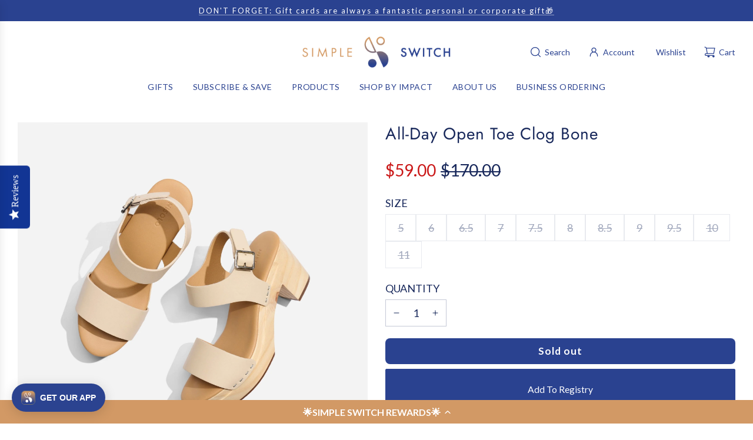

--- FILE ---
content_type: text/html; charset=utf-8
request_url: https://www.simpleswitch.org/collections/new-all-products/products/all-day-open-toe-clog-bone
body_size: 42781
content:
<!doctype html>
<html class="no-js" lang="en">
<head>
  <!-- Basic page needs ================================================== -->
  <meta charset="utf-8"><meta http-equiv="X-UA-Compatible" content="IE=edge">

  <link rel="preconnect" href="https://cdn.shopify.com" crossorigin><link rel="preconnect" href="https://fonts.shopifycdn.com" crossorigin><link rel="preload" href="//www.simpleswitch.org/cdn/shop/t/25/assets/theme.min.css?v=170990799935293944311696024010" as="style" />
  <link rel="preload" href="//www.simpleswitch.org/cdn/shop/t/25/assets/swiper.min.css?v=88091268259482038431696024009" as="style" onload="this.onload=null;this.rel='stylesheet'"/>
  <link rel="preload" href="//www.simpleswitch.org/cdn/shop/t/25/assets/photoswipe.min.css?v=165459975419098386681696024009" as="style" onload="this.onload=null;this.rel='stylesheet'"/>
  <link rel="preload" href="//www.simpleswitch.org/cdn/shop/t/25/assets/custom.css?v=102493421877365237651696024010" as="style" onload="this.onload=null;this.rel='stylesheet'"/>

  
  	<link rel="preload" href="//www.simpleswitch.org/cdn/shop/t/25/assets/animate.min.css?v=68297775102622399721696024009" as="style" onload="this.onload=null;this.rel='stylesheet'"/>
  

  

  
    <link rel="shortcut icon" href="//www.simpleswitch.org/cdn/shop/files/Resized_Logo_Simple_Switch_1500_94297c97-a628-408e-a210-d14f065c1b53_180x180_crop_center.png?v=1642615741" type="image/png">
    <link rel="apple-touch-icon" sizes="180x180" href="//www.simpleswitch.org/cdn/shop/files/Resized_Logo_Simple_Switch_1500_94297c97-a628-408e-a210-d14f065c1b53_180x180_crop_center.png?v=1642615741">
    <link rel="apple-touch-icon-precomposed" sizes="180x180" href="//www.simpleswitch.org/cdn/shop/files/Resized_Logo_Simple_Switch_1500_94297c97-a628-408e-a210-d14f065c1b53_180x180_crop_center.png?v=1642615741">
    <link rel="icon" type="image/png" sizes="32x32" href="//www.simpleswitch.org/cdn/shop/files/Resized_Logo_Simple_Switch_1500_94297c97-a628-408e-a210-d14f065c1b53_32x32_crop_center.png?v=1642615741">
    <link rel="icon" type="image/png" sizes="194x194" href="//www.simpleswitch.org/cdn/shop/files/Resized_Logo_Simple_Switch_1500_94297c97-a628-408e-a210-d14f065c1b53_194x194_crop_center.png?v=1642615741">
    <link rel="icon" type="image/png" sizes="192x192" href="//www.simpleswitch.org/cdn/shop/files/Resized_Logo_Simple_Switch_1500_94297c97-a628-408e-a210-d14f065c1b53_192x192_crop_center.png?v=1642615741">
    <link rel="icon" type="image/png" sizes="16x16" href="//www.simpleswitch.org/cdn/shop/files/Resized_Logo_Simple_Switch_1500_94297c97-a628-408e-a210-d14f065c1b53_16x16_crop_center.png?v=1642615741">
  
<link rel="preload" as="font" href="//www.simpleswitch.org/cdn/fonts/jost/jost_n4.d47a1b6347ce4a4c9f437608011273009d91f2b7.woff2" type="font/woff2" crossorigin><link rel="preload" as="font" href="//www.simpleswitch.org/cdn/fonts/lato/lato_n4.c3b93d431f0091c8be23185e15c9d1fee1e971c5.woff2" type="font/woff2" crossorigin><!-- Title and description ================================================== -->
  <title>
    All-Day Open Toe Clog Bone &ndash; Simple Switch
  </title>

  
    <meta name="description" content="We designed this timeless clog to feel as good as it looks. She’s elevated yet functional and made to keep you on the dance floor.">
  

  <!-- Helpers ================================================== -->
  <!-- /snippets/social-meta-tags.liquid -->


<meta property="og:site_name" content="Simple Switch">
<meta property="og:url" content="https://www.simpleswitch.org/products/all-day-open-toe-clog-bone">
<meta property="og:title" content="All-Day Open Toe Clog Bone">
<meta property="og:type" content="product">
<meta property="og:description" content="We designed this timeless clog to feel as good as it looks. She’s elevated yet functional and made to keep you on the dance floor.">

  <meta property="og:price:amount" content="59.00">
  <meta property="og:price:currency" content="USD">

<meta property="og:image" content="http://www.simpleswitch.org/cdn/shop/files/WF-0022-BON_Overhead_97515.jpg?v=1696557347"><meta property="og:image" content="http://www.simpleswitch.org/cdn/shop/files/wf-clog-bone-1.jpg?v=1696557349"><meta property="og:image" content="http://www.simpleswitch.org/cdn/shop/files/wf-clog-bone-3.jpg?v=1696557351">
<meta property="og:image:alt" content="All-Day Open Toe Clog Bone"><meta property="og:image:alt" content="All-Day Open Toe Clog Bone"><meta property="og:image:alt" content="All-Day Open Toe Clog Bone">
<meta property="og:image:secure_url" content="https://www.simpleswitch.org/cdn/shop/files/WF-0022-BON_Overhead_97515.jpg?v=1696557347"><meta property="og:image:secure_url" content="https://www.simpleswitch.org/cdn/shop/files/wf-clog-bone-1.jpg?v=1696557349"><meta property="og:image:secure_url" content="https://www.simpleswitch.org/cdn/shop/files/wf-clog-bone-3.jpg?v=1696557351">


<meta name="twitter:card" content="summary_large_image">
<meta name="twitter:title" content="All-Day Open Toe Clog Bone">
<meta name="twitter:description" content="We designed this timeless clog to feel as good as it looks. She’s elevated yet functional and made to keep you on the dance floor.">

  <link rel="canonical" href="https://www.simpleswitch.org/products/all-day-open-toe-clog-bone"/>
  <meta name="viewport" content="width=device-width, initial-scale=1, shrink-to-fit=no">
  <meta name="theme-color" content="#18285b">

  <!-- CSS ================================================== -->
  <style>
/*============================================================================
  #Typography
==============================================================================*/






@font-face {
  font-family: Jost;
  font-weight: 400;
  font-style: normal;
  font-display: swap;
  src: url("//www.simpleswitch.org/cdn/fonts/jost/jost_n4.d47a1b6347ce4a4c9f437608011273009d91f2b7.woff2") format("woff2"),
       url("//www.simpleswitch.org/cdn/fonts/jost/jost_n4.791c46290e672b3f85c3d1c651ef2efa3819eadd.woff") format("woff");
}

@font-face {
  font-family: Lato;
  font-weight: 400;
  font-style: normal;
  font-display: swap;
  src: url("//www.simpleswitch.org/cdn/fonts/lato/lato_n4.c3b93d431f0091c8be23185e15c9d1fee1e971c5.woff2") format("woff2"),
       url("//www.simpleswitch.org/cdn/fonts/lato/lato_n4.d5c00c781efb195594fd2fd4ad04f7882949e327.woff") format("woff");
}


  @font-face {
  font-family: Jost;
  font-weight: 700;
  font-style: normal;
  font-display: swap;
  src: url("//www.simpleswitch.org/cdn/fonts/jost/jost_n7.921dc18c13fa0b0c94c5e2517ffe06139c3615a3.woff2") format("woff2"),
       url("//www.simpleswitch.org/cdn/fonts/jost/jost_n7.cbfc16c98c1e195f46c536e775e4e959c5f2f22b.woff") format("woff");
}




  @font-face {
  font-family: Lato;
  font-weight: 700;
  font-style: normal;
  font-display: swap;
  src: url("//www.simpleswitch.org/cdn/fonts/lato/lato_n7.900f219bc7337bc57a7a2151983f0a4a4d9d5dcf.woff2") format("woff2"),
       url("//www.simpleswitch.org/cdn/fonts/lato/lato_n7.a55c60751adcc35be7c4f8a0313f9698598612ee.woff") format("woff");
}




  @font-face {
  font-family: Lato;
  font-weight: 400;
  font-style: italic;
  font-display: swap;
  src: url("//www.simpleswitch.org/cdn/fonts/lato/lato_i4.09c847adc47c2fefc3368f2e241a3712168bc4b6.woff2") format("woff2"),
       url("//www.simpleswitch.org/cdn/fonts/lato/lato_i4.3c7d9eb6c1b0a2bf62d892c3ee4582b016d0f30c.woff") format("woff");
}




  @font-face {
  font-family: Lato;
  font-weight: 700;
  font-style: italic;
  font-display: swap;
  src: url("//www.simpleswitch.org/cdn/fonts/lato/lato_i7.16ba75868b37083a879b8dd9f2be44e067dfbf92.woff2") format("woff2"),
       url("//www.simpleswitch.org/cdn/fonts/lato/lato_i7.4c07c2b3b7e64ab516aa2f2081d2bb0366b9dce8.woff") format("woff");
}






/*============================================================================
  #General Variables
==============================================================================*/

:root {

  --font-weight-normal: 400;
  --font-weight-bold: 700;
  --font-weight-header-bold: 700;

  --header-font-stack: Jost, sans-serif;
  --header-font-weight: 400;
  --header-font-style: normal;
  --header-text-size: 48;
  --header-text-size-px: 48px;
  --header-mobile-text-size-px: 22px;

  --header-font-case: normal;
  --header-font-size: 14;
  --header-font-size-px: 14px;

  --heading-spacing: 1px;
  --heading-font-case: normal;
  --heading-font-stack: FontDrop;

  --body-font-stack: Lato, sans-serif;
  --body-font-weight: 400;
  --body-font-style: normal;

  --label-font-stack: Lato, sans-serif;
  --label-font-weight: 400;
  --label-font-style: normal;
  --label-font-case: uppercase;
  --label-spacing: 0px;

  --navigation-font-stack: , ;
  --navigation-font-weight: ;
  --navigation-font-style: ;

  --base-font-size-int: 18;
  --base-font-size: 18px;

  --body-font-size-12-to-em: 0.67em;
  --body-font-size-14-to-em: 0.78em;
  --body-font-size-16-to-em: 0.89em;
  --body-font-size-18-to-em: 1.0em;
  --body-font-size-20-to-em: 1.11em;
  --body-font-size-22-to-em: 1.22em;
  --body-font-size-24-to-em: 1.33em;
  --body-font-size-28-to-em: 1.56em;
  --body-font-size-36-to-em: 2.0em;

  --sale-badge-color: #f26c4f;
  --sold-out-badge-color: #242424;
  --badge-font-color: #fff;

  --primary-btn-text-color: #fff;
  --primary-btn-bg-color: #2a4290;
  --primary-btn-bg-color-lighten50: #cad2ef;
  --primary-btn-bg-color-opacity50: rgba(42, 66, 144, 0.5);
  --primary-btn-bg-hover-color: #d39965;
  --primary-btn-text-hover-color: #fffafa;

  --button-text-case: none;
  --button-font-size: 17;
  --button-font-size-px: 17px;
  --button-text-spacing-px: 1px;

  --secondary-btn-text-color: #fff;
  --secondary-btn-bg-color: #2a4290;
  --secondary-btn-bg-color-lighten: #5370cd;
  --secondary-btn-bg-hover-color: #2a4290;
  --secondary-btn-bg-text-hover-color: #fff;

  
    --alt-btn-border-radius: 0.5rem;
  

  
    --alt-btn-font-style: normal;
    --alt-btn-font-weight: 700;
    

  --text-color: #18285b;
  --text-color-lighten5: #1d316f;
  --text-color-lighten70: #e1e6f7;
  --text-color-transparent05: rgba(24, 40, 91, 0.05);
  --text-color-transparent10: rgba(24, 40, 91, 0.1);
  --text-color-transparent15: rgba(24, 40, 91, 0.15);
  --text-color-transparent25: rgba(24, 40, 91, 0.25);
  --text-color-transparent30: rgba(24, 40, 91, 0.3);
  --text-color-transparent5: rgba(24, 40, 91, 0.5);
  --text-color-transparent6: rgba(24, 40, 91, 0.6);
  --text-color-transparent7: rgba(24, 40, 91, 0.7);
  --text-color-transparent8: rgba(24, 40, 91, 0.8);

  
    --heading-xl-font-size: 28px;
    --heading-l-font-size: 22px;
    --subheading-font-size: 20px;
  

  
    --small-body-font-size: 14px;
  

  --link-color: #18285b;
  --on-sale-color: #ca1818;

  --body-color: #fff;
  --body-color-darken10: #e6e6e6;
  --body-color-transparent00: rgba(255, 255, 255, 0);
  --body-color-transparent90: rgba(255, 255, 255, 0.9);

  --body-secondary-color: #fff;
  --body-secondary-color-transparent00: rgba(255, 255, 255, 0);
  --body-secondary-color-darken05: #f2f2f2;

  --color-primary-background: #fff;
  --color-primary-background-rgb: 255, 255, 255;
  --color-secondary-background: #fff;

  --cart-background-color: #f68e56;

  --border-color: rgba(24, 40, 91, 0.25);
  --link-border-color: rgba(24, 40, 91, 0.5);
  --border-color-darken10: #0d1633;

  --header-color: #fff;
  --header-color-darken5: #f2f2f2;

  --header-border-color: #ffffff;

  --announcement-text-size: 13px;
  --announcement-text-spacing: 2px;

  --logo-font-size: 26px;

  --overlay-header-text-color: #fff;
  --nav-text-color: #2a4290;
  --nav-text-color-transparent10: rgba(42, 66, 144, 0.1);
  --nav-text-color-transparent30: rgba(42, 66, 144, 0.3);
  --nav-text-hover: #BEBEBE;

  --color-scheme-light-background: #fff;
  --color-scheme-light-background-lighten5: #ffffff;
  --color-scheme-light-text: #fff;
  --color-scheme-light-text-transparent25: rgba(255, 255, 255, 0.25);
  --color-scheme-light-text-transparent50: rgba(255, 255, 255, 0.5);
  --color-scheme-light-text-transparent60: rgba(255, 255, 255, 0.6);

  --color-scheme-feature-background: #2a4290;
  --color-scheme-feature-background-lighten5: #304ba4;
  --color-scheme-feature-text: #fff;
  --color-scheme-feature-text-transparent25: rgba(255, 255, 255, 0.25);
  --color-scheme-feature-text-transparent50: rgba(255, 255, 255, 0.5);
  --color-scheme-feature-text-transparent60: rgba(255, 255, 255, 0.6);

  --homepage-sections-accent-secondary-color-transparent60: rgba(255, 255, 255, 0.6);

  --color-scheme-dark-background: #333;
  --color-scheme-dark-text: #d39965;
  --color-scheme-dark-text-transparent25: rgba(211, 153, 101, 0.25);
  --color-scheme-dark-text-transparent50: rgba(211, 153, 101, 0.5);
  --color-scheme-dark-text-transparent60: rgba(211, 153, 101, 0.6);

  --filter-bg-color: rgba(24, 40, 91, 0.1);

  --color-footer-bg: #f8f8f8;
  --color-footer-bg-darken5: #ebebeb;
  --color-footer-text: #2a4290;
  --color-footer-text-darken10: #1e3069;
  --color-footer-border: rgba(42, 66, 144, 0.1);
  --color-footer-border25: rgba(42, 66, 144, 0.25);
  --color-footer-border-30: rgba(42, 66, 144, 0.3);

  --popup-text-color: #2a4290;
  --popup-text-color-transparent50: rgba(42, 66, 144, 0.5);
  --popup-text-color-lighten10: #3654b7;
  --popup-bg-color: #fff;

  --menu-drawer-color: #fff;
  --menu-drawer-color-darken5: #f2f2f2;
  --menu-drawer-text-color: #2a4290;
  --menu-drawer-text-color-transparent10: rgba(42, 66, 144, 0.1);
  --menu-drawer-text-color-transparent30: rgba(42, 66, 144, 0.3);
  --menu-drawer-border-color: rgba(42, 66, 144, 0.1);
  --menu-drawer-text-hover-color: #9F9F9F;

  --cart-drawer-color: #fff;
  --cart-drawer-text-color: #2a4290;
  --cart-drawer-text-color-lighten10: #3654b7;
  --cart-drawer-border-color: rgba(42, 66, 144, 0.5);

  --fancybox-overlay: url('//www.simpleswitch.org/cdn/shop/t/25/assets/fancybox_overlay.png?v=61793926319831825281696024008');

  --success-color: #28a745;
  --error-color: #DC3545;
  --warning-color: #EB9247;

  /* Shop Pay Installments variables */
  --color-body: #fff;
  --color-bg: #fff;
}
</style>

  <style data-shopify>
    *,
    *::before,
    *::after {
      box-sizing: inherit;
    }

    html {
      box-sizing: border-box;
      background-color: var(--body-color);
      height: 100%;
      margin: 0;
    }

    body {
      background-color: var(--body-color);
      min-height: 100%;
      margin: 0;
      display: grid;
      grid-template-rows: auto auto 1fr auto;
      grid-template-columns: 100%;
      overflow-x: hidden;
    }

    .sr-only {
      position: absolute;
      width: 1px;
      height: 1px;
      padding: 0;
      margin: -1px;
      overflow: hidden;
      clip: rect(0, 0, 0, 0);
      border: 0;
    }

    .sr-only-focusable:active, .sr-only-focusable:focus {
      position: static;
      width: auto;
      height: auto;
      margin: 0;
      overflow: visible;
      clip: auto;
    }
  </style>

  <!-- Header hook for plugins ================================================== -->
  <script>window.performance && window.performance.mark && window.performance.mark('shopify.content_for_header.start');</script><meta name="facebook-domain-verification" content="kx8ujxrepqf1scs84q2r1iw5o4t1na">
<meta name="facebook-domain-verification" content="zxuj3u438dipa1ejpma7w81hs169av">
<meta name="google-site-verification" content="zHaE65zDodj5WYjcmvQlZo0tTZQAYpf1TR8dqQK_kts">
<meta id="shopify-digital-wallet" name="shopify-digital-wallet" content="/1990459445/digital_wallets/dialog">
<link rel="alternate" type="application/json+oembed" href="https://www.simpleswitch.org/products/all-day-open-toe-clog-bone.oembed">
<script async="async" src="/checkouts/internal/preloads.js?locale=en-US"></script>
<script id="shopify-features" type="application/json">{"accessToken":"bec03181c9079013c9f1e00742278405","betas":["rich-media-storefront-analytics"],"domain":"www.simpleswitch.org","predictiveSearch":true,"shopId":1990459445,"locale":"en"}</script>
<script>var Shopify = Shopify || {};
Shopify.shop = "simple-switch.myshopify.com";
Shopify.locale = "en";
Shopify.currency = {"active":"USD","rate":"1.0"};
Shopify.country = "US";
Shopify.theme = {"name":"Updated copy of FLOW THEME (10.31.23)","id":128257753141,"schema_name":"Flow","schema_version":"34.0.0","theme_store_id":801,"role":"main"};
Shopify.theme.handle = "null";
Shopify.theme.style = {"id":null,"handle":null};
Shopify.cdnHost = "www.simpleswitch.org/cdn";
Shopify.routes = Shopify.routes || {};
Shopify.routes.root = "/";</script>
<script type="module">!function(o){(o.Shopify=o.Shopify||{}).modules=!0}(window);</script>
<script>!function(o){function n(){var o=[];function n(){o.push(Array.prototype.slice.apply(arguments))}return n.q=o,n}var t=o.Shopify=o.Shopify||{};t.loadFeatures=n(),t.autoloadFeatures=n()}(window);</script>
<script id="shop-js-analytics" type="application/json">{"pageType":"product"}</script>
<script defer="defer" async type="module" src="//www.simpleswitch.org/cdn/shopifycloud/shop-js/modules/v2/client.init-shop-cart-sync_BT-GjEfc.en.esm.js"></script>
<script defer="defer" async type="module" src="//www.simpleswitch.org/cdn/shopifycloud/shop-js/modules/v2/chunk.common_D58fp_Oc.esm.js"></script>
<script defer="defer" async type="module" src="//www.simpleswitch.org/cdn/shopifycloud/shop-js/modules/v2/chunk.modal_xMitdFEc.esm.js"></script>
<script type="module">
  await import("//www.simpleswitch.org/cdn/shopifycloud/shop-js/modules/v2/client.init-shop-cart-sync_BT-GjEfc.en.esm.js");
await import("//www.simpleswitch.org/cdn/shopifycloud/shop-js/modules/v2/chunk.common_D58fp_Oc.esm.js");
await import("//www.simpleswitch.org/cdn/shopifycloud/shop-js/modules/v2/chunk.modal_xMitdFEc.esm.js");

  window.Shopify.SignInWithShop?.initShopCartSync?.({"fedCMEnabled":true,"windoidEnabled":true});

</script>
<script>(function() {
  var isLoaded = false;
  function asyncLoad() {
    if (isLoaded) return;
    isLoaded = true;
    var urls = ["https:\/\/cdn-loyalty.yotpo.com\/loader\/eBnKGSc7Urkmi660MYyGIg.js?shop=simple-switch.myshopify.com","https:\/\/static.rechargecdn.com\/assets\/js\/widget.min.js?shop=simple-switch.myshopify.com","https:\/\/cdn.getcarro.com\/script-tags\/all\/050820094100.js?shop=simple-switch.myshopify.com","https:\/\/static.shareasale.com\/json\/shopify\/deduplication.js?shop=simple-switch.myshopify.com","https:\/\/cdn.getcarro.com\/script-tags\/all\/nb-101920173500.js?shop=simple-switch.myshopify.com","https:\/\/app.electricsms.com\/cart-widget\/widget.min.js?shop=simple-switch.myshopify.com","https:\/\/widget.gotolstoy.com\/widget\/widget.js?app-key=fdb62642-cebe-416b-b775-1af2bf6f3107\u0026shop=simple-switch.myshopify.com","https:\/\/static.shareasale.com\/json\/shopify\/shareasale-tracking.js?sasmid=118432\u0026ssmtid=19038\u0026shop=simple-switch.myshopify.com","https:\/\/assets.tapcart.com\/__tc-ck-loader\/index.js?appId=nB68zK29V8\u0026environment=production\u0026shop=simple-switch.myshopify.com","https:\/\/admin.revenuehunt.com\/embed.js?shop=simple-switch.myshopify.com"];
    for (var i = 0; i < urls.length; i++) {
      var s = document.createElement('script');
      s.type = 'text/javascript';
      s.async = true;
      s.src = urls[i];
      var x = document.getElementsByTagName('script')[0];
      x.parentNode.insertBefore(s, x);
    }
  };
  if(window.attachEvent) {
    window.attachEvent('onload', asyncLoad);
  } else {
    window.addEventListener('load', asyncLoad, false);
  }
})();</script>
<script id="__st">var __st={"a":1990459445,"offset":-25200,"reqid":"387652b5-ae04-4fc9-8767-323ac738e128-1769330299","pageurl":"www.simpleswitch.org\/collections\/new-all-products\/products\/all-day-open-toe-clog-bone","u":"aa06c788435a","p":"product","rtyp":"product","rid":7239386726453};</script>
<script>window.ShopifyPaypalV4VisibilityTracking = true;</script>
<script id="captcha-bootstrap">!function(){'use strict';const t='contact',e='account',n='new_comment',o=[[t,t],['blogs',n],['comments',n],[t,'customer']],c=[[e,'customer_login'],[e,'guest_login'],[e,'recover_customer_password'],[e,'create_customer']],r=t=>t.map((([t,e])=>`form[action*='/${t}']:not([data-nocaptcha='true']) input[name='form_type'][value='${e}']`)).join(','),a=t=>()=>t?[...document.querySelectorAll(t)].map((t=>t.form)):[];function s(){const t=[...o],e=r(t);return a(e)}const i='password',u='form_key',d=['recaptcha-v3-token','g-recaptcha-response','h-captcha-response',i],f=()=>{try{return window.sessionStorage}catch{return}},m='__shopify_v',_=t=>t.elements[u];function p(t,e,n=!1){try{const o=window.sessionStorage,c=JSON.parse(o.getItem(e)),{data:r}=function(t){const{data:e,action:n}=t;return t[m]||n?{data:e,action:n}:{data:t,action:n}}(c);for(const[e,n]of Object.entries(r))t.elements[e]&&(t.elements[e].value=n);n&&o.removeItem(e)}catch(o){console.error('form repopulation failed',{error:o})}}const l='form_type',E='cptcha';function T(t){t.dataset[E]=!0}const w=window,h=w.document,L='Shopify',v='ce_forms',y='captcha';let A=!1;((t,e)=>{const n=(g='f06e6c50-85a8-45c8-87d0-21a2b65856fe',I='https://cdn.shopify.com/shopifycloud/storefront-forms-hcaptcha/ce_storefront_forms_captcha_hcaptcha.v1.5.2.iife.js',D={infoText:'Protected by hCaptcha',privacyText:'Privacy',termsText:'Terms'},(t,e,n)=>{const o=w[L][v],c=o.bindForm;if(c)return c(t,g,e,D).then(n);var r;o.q.push([[t,g,e,D],n]),r=I,A||(h.body.append(Object.assign(h.createElement('script'),{id:'captcha-provider',async:!0,src:r})),A=!0)});var g,I,D;w[L]=w[L]||{},w[L][v]=w[L][v]||{},w[L][v].q=[],w[L][y]=w[L][y]||{},w[L][y].protect=function(t,e){n(t,void 0,e),T(t)},Object.freeze(w[L][y]),function(t,e,n,w,h,L){const[v,y,A,g]=function(t,e,n){const i=e?o:[],u=t?c:[],d=[...i,...u],f=r(d),m=r(i),_=r(d.filter((([t,e])=>n.includes(e))));return[a(f),a(m),a(_),s()]}(w,h,L),I=t=>{const e=t.target;return e instanceof HTMLFormElement?e:e&&e.form},D=t=>v().includes(t);t.addEventListener('submit',(t=>{const e=I(t);if(!e)return;const n=D(e)&&!e.dataset.hcaptchaBound&&!e.dataset.recaptchaBound,o=_(e),c=g().includes(e)&&(!o||!o.value);(n||c)&&t.preventDefault(),c&&!n&&(function(t){try{if(!f())return;!function(t){const e=f();if(!e)return;const n=_(t);if(!n)return;const o=n.value;o&&e.removeItem(o)}(t);const e=Array.from(Array(32),(()=>Math.random().toString(36)[2])).join('');!function(t,e){_(t)||t.append(Object.assign(document.createElement('input'),{type:'hidden',name:u})),t.elements[u].value=e}(t,e),function(t,e){const n=f();if(!n)return;const o=[...t.querySelectorAll(`input[type='${i}']`)].map((({name:t})=>t)),c=[...d,...o],r={};for(const[a,s]of new FormData(t).entries())c.includes(a)||(r[a]=s);n.setItem(e,JSON.stringify({[m]:1,action:t.action,data:r}))}(t,e)}catch(e){console.error('failed to persist form',e)}}(e),e.submit())}));const S=(t,e)=>{t&&!t.dataset[E]&&(n(t,e.some((e=>e===t))),T(t))};for(const o of['focusin','change'])t.addEventListener(o,(t=>{const e=I(t);D(e)&&S(e,y())}));const B=e.get('form_key'),M=e.get(l),P=B&&M;t.addEventListener('DOMContentLoaded',(()=>{const t=y();if(P)for(const e of t)e.elements[l].value===M&&p(e,B);[...new Set([...A(),...v().filter((t=>'true'===t.dataset.shopifyCaptcha))])].forEach((e=>S(e,t)))}))}(h,new URLSearchParams(w.location.search),n,t,e,['guest_login'])})(!0,!0)}();</script>
<script integrity="sha256-4kQ18oKyAcykRKYeNunJcIwy7WH5gtpwJnB7kiuLZ1E=" data-source-attribution="shopify.loadfeatures" defer="defer" src="//www.simpleswitch.org/cdn/shopifycloud/storefront/assets/storefront/load_feature-a0a9edcb.js" crossorigin="anonymous"></script>
<script data-source-attribution="shopify.dynamic_checkout.dynamic.init">var Shopify=Shopify||{};Shopify.PaymentButton=Shopify.PaymentButton||{isStorefrontPortableWallets:!0,init:function(){window.Shopify.PaymentButton.init=function(){};var t=document.createElement("script");t.src="https://www.simpleswitch.org/cdn/shopifycloud/portable-wallets/latest/portable-wallets.en.js",t.type="module",document.head.appendChild(t)}};
</script>
<script data-source-attribution="shopify.dynamic_checkout.buyer_consent">
  function portableWalletsHideBuyerConsent(e){var t=document.getElementById("shopify-buyer-consent"),n=document.getElementById("shopify-subscription-policy-button");t&&n&&(t.classList.add("hidden"),t.setAttribute("aria-hidden","true"),n.removeEventListener("click",e))}function portableWalletsShowBuyerConsent(e){var t=document.getElementById("shopify-buyer-consent"),n=document.getElementById("shopify-subscription-policy-button");t&&n&&(t.classList.remove("hidden"),t.removeAttribute("aria-hidden"),n.addEventListener("click",e))}window.Shopify?.PaymentButton&&(window.Shopify.PaymentButton.hideBuyerConsent=portableWalletsHideBuyerConsent,window.Shopify.PaymentButton.showBuyerConsent=portableWalletsShowBuyerConsent);
</script>
<script data-source-attribution="shopify.dynamic_checkout.cart.bootstrap">document.addEventListener("DOMContentLoaded",(function(){function t(){return document.querySelector("shopify-accelerated-checkout-cart, shopify-accelerated-checkout")}if(t())Shopify.PaymentButton.init();else{new MutationObserver((function(e,n){t()&&(Shopify.PaymentButton.init(),n.disconnect())})).observe(document.body,{childList:!0,subtree:!0})}}));
</script>
<script id='scb4127' type='text/javascript' async='' src='https://www.simpleswitch.org/cdn/shopifycloud/privacy-banner/storefront-banner.js'></script>
<script>window.performance && window.performance.mark && window.performance.mark('shopify.content_for_header.end');</script>

  <script type="text/javascript">
		window.wetheme = {
			name: 'Flow',
			webcomponentRegistry: {
        registry: {},
				checkScriptLoaded: function(key) {
					return window.wetheme.webcomponentRegistry.registry[key] ? true : false
				},
        register: function(registration) {
            if(!window.wetheme.webcomponentRegistry.checkScriptLoaded(registration.key)) {
              window.wetheme.webcomponentRegistry.registry[registration.key] = registration
            }
        }
      }
    };
	</script>

  

  

  <script>document.documentElement.className = document.documentElement.className.replace('no-js', 'js');</script>
  <script src="https://cdn-widgetsrepository.yotpo.com/v1/loader/eBnKGSc7Urkmi660MYyGIg" async></script>
<!--DOOFINDER-SHOPIFY-->  <!--/DOOFINDER-SHOPIFY--><!-- BEGIN app block: shopify://apps/yotpo-product-reviews/blocks/settings/eb7dfd7d-db44-4334-bc49-c893b51b36cf -->


<script type="text/javascript">
  (function e(){var e=document.createElement("script");
  e.type="text/javascript",e.async=true,
  e.src="//staticw2.yotpo.com/SxI6Imj2CosogNQgDQNn3MO4zg04DTZMwM7tuIXh/widget.js?lang=en";
  var t=document.getElementsByTagName("script")[0];
  t.parentNode.insertBefore(e,t)})();
</script>



  
<!-- END app block --><!-- BEGIN app block: shopify://apps/klaviyo-email-marketing-sms/blocks/klaviyo-onsite-embed/2632fe16-c075-4321-a88b-50b567f42507 -->












  <script async src="https://static.klaviyo.com/onsite/js/QWqbpD/klaviyo.js?company_id=QWqbpD"></script>
  <script>!function(){if(!window.klaviyo){window._klOnsite=window._klOnsite||[];try{window.klaviyo=new Proxy({},{get:function(n,i){return"push"===i?function(){var n;(n=window._klOnsite).push.apply(n,arguments)}:function(){for(var n=arguments.length,o=new Array(n),w=0;w<n;w++)o[w]=arguments[w];var t="function"==typeof o[o.length-1]?o.pop():void 0,e=new Promise((function(n){window._klOnsite.push([i].concat(o,[function(i){t&&t(i),n(i)}]))}));return e}}})}catch(n){window.klaviyo=window.klaviyo||[],window.klaviyo.push=function(){var n;(n=window._klOnsite).push.apply(n,arguments)}}}}();</script>

  
    <script id="viewed_product">
      if (item == null) {
        var _learnq = _learnq || [];

        var MetafieldReviews = null
        var MetafieldYotpoRating = null
        var MetafieldYotpoCount = null
        var MetafieldLooxRating = null
        var MetafieldLooxCount = null
        var okendoProduct = null
        var okendoProductReviewCount = null
        var okendoProductReviewAverageValue = null
        try {
          // The following fields are used for Customer Hub recently viewed in order to add reviews.
          // This information is not part of __kla_viewed. Instead, it is part of __kla_viewed_reviewed_items
          MetafieldReviews = {};
          MetafieldYotpoRating = null
          MetafieldYotpoCount = null
          MetafieldLooxRating = null
          MetafieldLooxCount = null

          okendoProduct = null
          // If the okendo metafield is not legacy, it will error, which then requires the new json formatted data
          if (okendoProduct && 'error' in okendoProduct) {
            okendoProduct = null
          }
          okendoProductReviewCount = okendoProduct ? okendoProduct.reviewCount : null
          okendoProductReviewAverageValue = okendoProduct ? okendoProduct.reviewAverageValue : null
        } catch (error) {
          console.error('Error in Klaviyo onsite reviews tracking:', error);
        }

        var item = {
          Name: "All-Day Open Toe Clog Bone",
          ProductID: 7239386726453,
          Categories: ["NEW PRODUCTS","Nisolo","Sale","Sale","Vendors"],
          ImageURL: "https://www.simpleswitch.org/cdn/shop/files/WF-0022-BON_Overhead_97515_grande.jpg?v=1696557347",
          URL: "https://www.simpleswitch.org/products/all-day-open-toe-clog-bone",
          Brand: "Nisolo",
          Price: "$59.00",
          Value: "59.00",
          CompareAtPrice: "$170.00"
        };
        _learnq.push(['track', 'Viewed Product', item]);
        _learnq.push(['trackViewedItem', {
          Title: item.Name,
          ItemId: item.ProductID,
          Categories: item.Categories,
          ImageUrl: item.ImageURL,
          Url: item.URL,
          Metadata: {
            Brand: item.Brand,
            Price: item.Price,
            Value: item.Value,
            CompareAtPrice: item.CompareAtPrice
          },
          metafields:{
            reviews: MetafieldReviews,
            yotpo:{
              rating: MetafieldYotpoRating,
              count: MetafieldYotpoCount,
            },
            loox:{
              rating: MetafieldLooxRating,
              count: MetafieldLooxCount,
            },
            okendo: {
              rating: okendoProductReviewAverageValue,
              count: okendoProductReviewCount,
            }
          }
        }]);
      }
    </script>
  




  <script>
    window.klaviyoReviewsProductDesignMode = false
  </script>







<!-- END app block --><!-- BEGIN app block: shopify://apps/yotpo-loyalty-rewards/blocks/loader-app-embed-block/2f9660df-5018-4e02-9868-ee1fb88d6ccd -->
    <script src="https://cdn-widgetsrepository.yotpo.com/v1/loader/eBnKGSc7Urkmi660MYyGIg" async></script>




<!-- END app block --><link href="https://monorail-edge.shopifysvc.com" rel="dns-prefetch">
<script>(function(){if ("sendBeacon" in navigator && "performance" in window) {try {var session_token_from_headers = performance.getEntriesByType('navigation')[0].serverTiming.find(x => x.name == '_s').description;} catch {var session_token_from_headers = undefined;}var session_cookie_matches = document.cookie.match(/_shopify_s=([^;]*)/);var session_token_from_cookie = session_cookie_matches && session_cookie_matches.length === 2 ? session_cookie_matches[1] : "";var session_token = session_token_from_headers || session_token_from_cookie || "";function handle_abandonment_event(e) {var entries = performance.getEntries().filter(function(entry) {return /monorail-edge.shopifysvc.com/.test(entry.name);});if (!window.abandonment_tracked && entries.length === 0) {window.abandonment_tracked = true;var currentMs = Date.now();var navigation_start = performance.timing.navigationStart;var payload = {shop_id: 1990459445,url: window.location.href,navigation_start,duration: currentMs - navigation_start,session_token,page_type: "product"};window.navigator.sendBeacon("https://monorail-edge.shopifysvc.com/v1/produce", JSON.stringify({schema_id: "online_store_buyer_site_abandonment/1.1",payload: payload,metadata: {event_created_at_ms: currentMs,event_sent_at_ms: currentMs}}));}}window.addEventListener('pagehide', handle_abandonment_event);}}());</script>
<script id="web-pixels-manager-setup">(function e(e,d,r,n,o){if(void 0===o&&(o={}),!Boolean(null===(a=null===(i=window.Shopify)||void 0===i?void 0:i.analytics)||void 0===a?void 0:a.replayQueue)){var i,a;window.Shopify=window.Shopify||{};var t=window.Shopify;t.analytics=t.analytics||{};var s=t.analytics;s.replayQueue=[],s.publish=function(e,d,r){return s.replayQueue.push([e,d,r]),!0};try{self.performance.mark("wpm:start")}catch(e){}var l=function(){var e={modern:/Edge?\/(1{2}[4-9]|1[2-9]\d|[2-9]\d{2}|\d{4,})\.\d+(\.\d+|)|Firefox\/(1{2}[4-9]|1[2-9]\d|[2-9]\d{2}|\d{4,})\.\d+(\.\d+|)|Chrom(ium|e)\/(9{2}|\d{3,})\.\d+(\.\d+|)|(Maci|X1{2}).+ Version\/(15\.\d+|(1[6-9]|[2-9]\d|\d{3,})\.\d+)([,.]\d+|)( \(\w+\)|)( Mobile\/\w+|) Safari\/|Chrome.+OPR\/(9{2}|\d{3,})\.\d+\.\d+|(CPU[ +]OS|iPhone[ +]OS|CPU[ +]iPhone|CPU IPhone OS|CPU iPad OS)[ +]+(15[._]\d+|(1[6-9]|[2-9]\d|\d{3,})[._]\d+)([._]\d+|)|Android:?[ /-](13[3-9]|1[4-9]\d|[2-9]\d{2}|\d{4,})(\.\d+|)(\.\d+|)|Android.+Firefox\/(13[5-9]|1[4-9]\d|[2-9]\d{2}|\d{4,})\.\d+(\.\d+|)|Android.+Chrom(ium|e)\/(13[3-9]|1[4-9]\d|[2-9]\d{2}|\d{4,})\.\d+(\.\d+|)|SamsungBrowser\/([2-9]\d|\d{3,})\.\d+/,legacy:/Edge?\/(1[6-9]|[2-9]\d|\d{3,})\.\d+(\.\d+|)|Firefox\/(5[4-9]|[6-9]\d|\d{3,})\.\d+(\.\d+|)|Chrom(ium|e)\/(5[1-9]|[6-9]\d|\d{3,})\.\d+(\.\d+|)([\d.]+$|.*Safari\/(?![\d.]+ Edge\/[\d.]+$))|(Maci|X1{2}).+ Version\/(10\.\d+|(1[1-9]|[2-9]\d|\d{3,})\.\d+)([,.]\d+|)( \(\w+\)|)( Mobile\/\w+|) Safari\/|Chrome.+OPR\/(3[89]|[4-9]\d|\d{3,})\.\d+\.\d+|(CPU[ +]OS|iPhone[ +]OS|CPU[ +]iPhone|CPU IPhone OS|CPU iPad OS)[ +]+(10[._]\d+|(1[1-9]|[2-9]\d|\d{3,})[._]\d+)([._]\d+|)|Android:?[ /-](13[3-9]|1[4-9]\d|[2-9]\d{2}|\d{4,})(\.\d+|)(\.\d+|)|Mobile Safari.+OPR\/([89]\d|\d{3,})\.\d+\.\d+|Android.+Firefox\/(13[5-9]|1[4-9]\d|[2-9]\d{2}|\d{4,})\.\d+(\.\d+|)|Android.+Chrom(ium|e)\/(13[3-9]|1[4-9]\d|[2-9]\d{2}|\d{4,})\.\d+(\.\d+|)|Android.+(UC? ?Browser|UCWEB|U3)[ /]?(15\.([5-9]|\d{2,})|(1[6-9]|[2-9]\d|\d{3,})\.\d+)\.\d+|SamsungBrowser\/(5\.\d+|([6-9]|\d{2,})\.\d+)|Android.+MQ{2}Browser\/(14(\.(9|\d{2,})|)|(1[5-9]|[2-9]\d|\d{3,})(\.\d+|))(\.\d+|)|K[Aa][Ii]OS\/(3\.\d+|([4-9]|\d{2,})\.\d+)(\.\d+|)/},d=e.modern,r=e.legacy,n=navigator.userAgent;return n.match(d)?"modern":n.match(r)?"legacy":"unknown"}(),u="modern"===l?"modern":"legacy",c=(null!=n?n:{modern:"",legacy:""})[u],f=function(e){return[e.baseUrl,"/wpm","/b",e.hashVersion,"modern"===e.buildTarget?"m":"l",".js"].join("")}({baseUrl:d,hashVersion:r,buildTarget:u}),m=function(e){var d=e.version,r=e.bundleTarget,n=e.surface,o=e.pageUrl,i=e.monorailEndpoint;return{emit:function(e){var a=e.status,t=e.errorMsg,s=(new Date).getTime(),l=JSON.stringify({metadata:{event_sent_at_ms:s},events:[{schema_id:"web_pixels_manager_load/3.1",payload:{version:d,bundle_target:r,page_url:o,status:a,surface:n,error_msg:t},metadata:{event_created_at_ms:s}}]});if(!i)return console&&console.warn&&console.warn("[Web Pixels Manager] No Monorail endpoint provided, skipping logging."),!1;try{return self.navigator.sendBeacon.bind(self.navigator)(i,l)}catch(e){}var u=new XMLHttpRequest;try{return u.open("POST",i,!0),u.setRequestHeader("Content-Type","text/plain"),u.send(l),!0}catch(e){return console&&console.warn&&console.warn("[Web Pixels Manager] Got an unhandled error while logging to Monorail."),!1}}}}({version:r,bundleTarget:l,surface:e.surface,pageUrl:self.location.href,monorailEndpoint:e.monorailEndpoint});try{o.browserTarget=l,function(e){var d=e.src,r=e.async,n=void 0===r||r,o=e.onload,i=e.onerror,a=e.sri,t=e.scriptDataAttributes,s=void 0===t?{}:t,l=document.createElement("script"),u=document.querySelector("head"),c=document.querySelector("body");if(l.async=n,l.src=d,a&&(l.integrity=a,l.crossOrigin="anonymous"),s)for(var f in s)if(Object.prototype.hasOwnProperty.call(s,f))try{l.dataset[f]=s[f]}catch(e){}if(o&&l.addEventListener("load",o),i&&l.addEventListener("error",i),u)u.appendChild(l);else{if(!c)throw new Error("Did not find a head or body element to append the script");c.appendChild(l)}}({src:f,async:!0,onload:function(){if(!function(){var e,d;return Boolean(null===(d=null===(e=window.Shopify)||void 0===e?void 0:e.analytics)||void 0===d?void 0:d.initialized)}()){var d=window.webPixelsManager.init(e)||void 0;if(d){var r=window.Shopify.analytics;r.replayQueue.forEach((function(e){var r=e[0],n=e[1],o=e[2];d.publishCustomEvent(r,n,o)})),r.replayQueue=[],r.publish=d.publishCustomEvent,r.visitor=d.visitor,r.initialized=!0}}},onerror:function(){return m.emit({status:"failed",errorMsg:"".concat(f," has failed to load")})},sri:function(e){var d=/^sha384-[A-Za-z0-9+/=]+$/;return"string"==typeof e&&d.test(e)}(c)?c:"",scriptDataAttributes:o}),m.emit({status:"loading"})}catch(e){m.emit({status:"failed",errorMsg:(null==e?void 0:e.message)||"Unknown error"})}}})({shopId: 1990459445,storefrontBaseUrl: "https://www.simpleswitch.org",extensionsBaseUrl: "https://extensions.shopifycdn.com/cdn/shopifycloud/web-pixels-manager",monorailEndpoint: "https://monorail-edge.shopifysvc.com/unstable/produce_batch",surface: "storefront-renderer",enabledBetaFlags: ["2dca8a86"],webPixelsConfigList: [{"id":"985661493","configuration":"{\"masterTagID\":\"19038\",\"merchantID\":\"118432\",\"appPath\":\"https:\/\/daedalus.shareasale.com\",\"storeID\":\"NaN\",\"xTypeMode\":\"NaN\",\"xTypeValue\":\"NaN\",\"channelDedup\":\"NaN\"}","eventPayloadVersion":"v1","runtimeContext":"STRICT","scriptVersion":"f300cca684872f2df140f714437af558","type":"APP","apiClientId":4929191,"privacyPurposes":["ANALYTICS","MARKETING"],"dataSharingAdjustments":{"protectedCustomerApprovalScopes":["read_customer_personal_data"]}},{"id":"512131125","configuration":"{\"config\":\"{\\\"pixel_id\\\":\\\"G-7WTB2KPDWM\\\",\\\"target_country\\\":\\\"US\\\",\\\"gtag_events\\\":[{\\\"type\\\":\\\"begin_checkout\\\",\\\"action_label\\\":[\\\"G-7WTB2KPDWM\\\",\\\"AW-799472707\\\/lAjHCPKW1KUDEMP4m_0C\\\"]},{\\\"type\\\":\\\"search\\\",\\\"action_label\\\":[\\\"G-7WTB2KPDWM\\\",\\\"AW-799472707\\\/On63CPWW1KUDEMP4m_0C\\\"]},{\\\"type\\\":\\\"view_item\\\",\\\"action_label\\\":[\\\"G-7WTB2KPDWM\\\",\\\"AW-799472707\\\/9bTVCOyW1KUDEMP4m_0C\\\",\\\"MC-35W47S3QGY\\\"]},{\\\"type\\\":\\\"purchase\\\",\\\"action_label\\\":[\\\"G-7WTB2KPDWM\\\",\\\"AW-799472707\\\/n91mCOmW1KUDEMP4m_0C\\\",\\\"MC-35W47S3QGY\\\"]},{\\\"type\\\":\\\"page_view\\\",\\\"action_label\\\":[\\\"G-7WTB2KPDWM\\\",\\\"AW-799472707\\\/3ReECOaW1KUDEMP4m_0C\\\",\\\"MC-35W47S3QGY\\\"]},{\\\"type\\\":\\\"add_payment_info\\\",\\\"action_label\\\":[\\\"G-7WTB2KPDWM\\\",\\\"AW-799472707\\\/yhJ7CPiW1KUDEMP4m_0C\\\"]},{\\\"type\\\":\\\"add_to_cart\\\",\\\"action_label\\\":[\\\"G-7WTB2KPDWM\\\",\\\"AW-799472707\\\/1ha4CO-W1KUDEMP4m_0C\\\"]}],\\\"enable_monitoring_mode\\\":false}\"}","eventPayloadVersion":"v1","runtimeContext":"OPEN","scriptVersion":"b2a88bafab3e21179ed38636efcd8a93","type":"APP","apiClientId":1780363,"privacyPurposes":[],"dataSharingAdjustments":{"protectedCustomerApprovalScopes":["read_customer_address","read_customer_email","read_customer_name","read_customer_personal_data","read_customer_phone"]}},{"id":"398032949","configuration":"{\"pixelCode\":\"C6P8FHUSI8G6L8EL8K2G\"}","eventPayloadVersion":"v1","runtimeContext":"STRICT","scriptVersion":"22e92c2ad45662f435e4801458fb78cc","type":"APP","apiClientId":4383523,"privacyPurposes":["ANALYTICS","MARKETING","SALE_OF_DATA"],"dataSharingAdjustments":{"protectedCustomerApprovalScopes":["read_customer_address","read_customer_email","read_customer_name","read_customer_personal_data","read_customer_phone"]}},{"id":"208404533","configuration":"{\"pixel_id\":\"398759717680387\",\"pixel_type\":\"facebook_pixel\",\"metaapp_system_user_token\":\"-\"}","eventPayloadVersion":"v1","runtimeContext":"OPEN","scriptVersion":"ca16bc87fe92b6042fbaa3acc2fbdaa6","type":"APP","apiClientId":2329312,"privacyPurposes":["ANALYTICS","MARKETING","SALE_OF_DATA"],"dataSharingAdjustments":{"protectedCustomerApprovalScopes":["read_customer_address","read_customer_email","read_customer_name","read_customer_personal_data","read_customer_phone"]}},{"id":"29982773","configuration":"{\"pid\":\"GkUkGinvG3zCe+OmzFQIm7xGfjcp+t3kRqGwFRo149s=\"}","eventPayloadVersion":"v1","runtimeContext":"STRICT","scriptVersion":"04306dedabeddadf854cdadeaf48c82c","type":"APP","apiClientId":31271321601,"privacyPurposes":["ANALYTICS","MARKETING","SALE_OF_DATA"],"dataSharingAdjustments":{"protectedCustomerApprovalScopes":["read_customer_address","read_customer_email","read_customer_name","read_customer_personal_data","read_customer_phone"]}},{"id":"58818613","eventPayloadVersion":"v1","runtimeContext":"LAX","scriptVersion":"1","type":"CUSTOM","privacyPurposes":["MARKETING"],"name":"Meta pixel (migrated)"},{"id":"shopify-app-pixel","configuration":"{}","eventPayloadVersion":"v1","runtimeContext":"STRICT","scriptVersion":"0450","apiClientId":"shopify-pixel","type":"APP","privacyPurposes":["ANALYTICS","MARKETING"]},{"id":"shopify-custom-pixel","eventPayloadVersion":"v1","runtimeContext":"LAX","scriptVersion":"0450","apiClientId":"shopify-pixel","type":"CUSTOM","privacyPurposes":["ANALYTICS","MARKETING"]}],isMerchantRequest: false,initData: {"shop":{"name":"Simple Switch","paymentSettings":{"currencyCode":"USD"},"myshopifyDomain":"simple-switch.myshopify.com","countryCode":"US","storefrontUrl":"https:\/\/www.simpleswitch.org"},"customer":null,"cart":null,"checkout":null,"productVariants":[{"price":{"amount":59.0,"currencyCode":"USD"},"product":{"title":"All-Day Open Toe Clog Bone","vendor":"Nisolo","id":"7239386726453","untranslatedTitle":"All-Day Open Toe Clog Bone","url":"\/products\/all-day-open-toe-clog-bone","type":"Women's Leather Clog"},"id":"42613281652789","image":{"src":"\/\/www.simpleswitch.org\/cdn\/shop\/files\/WF-0022-BON_Overhead_97515.jpg?v=1696557347"},"sku":"honeycomb-39594101244085","title":"5","untranslatedTitle":"5"},{"price":{"amount":79.0,"currencyCode":"USD"},"product":{"title":"All-Day Open Toe Clog Bone","vendor":"Nisolo","id":"7239386726453","untranslatedTitle":"All-Day Open Toe Clog Bone","url":"\/products\/all-day-open-toe-clog-bone","type":"Women's Leather Clog"},"id":"42613281685557","image":{"src":"\/\/www.simpleswitch.org\/cdn\/shop\/files\/WF-0022-BON_Overhead_97515.jpg?v=1696557347"},"sku":"honeycomb-39594101276853","title":"6","untranslatedTitle":"6"},{"price":{"amount":79.0,"currencyCode":"USD"},"product":{"title":"All-Day Open Toe Clog Bone","vendor":"Nisolo","id":"7239386726453","untranslatedTitle":"All-Day Open Toe Clog Bone","url":"\/products\/all-day-open-toe-clog-bone","type":"Women's Leather Clog"},"id":"42613281718325","image":{"src":"\/\/www.simpleswitch.org\/cdn\/shop\/files\/WF-0022-BON_Overhead_97515.jpg?v=1696557347"},"sku":"honeycomb-39594101309621","title":"6.5","untranslatedTitle":"6.5"},{"price":{"amount":79.0,"currencyCode":"USD"},"product":{"title":"All-Day Open Toe Clog Bone","vendor":"Nisolo","id":"7239386726453","untranslatedTitle":"All-Day Open Toe Clog Bone","url":"\/products\/all-day-open-toe-clog-bone","type":"Women's Leather Clog"},"id":"42613281751093","image":{"src":"\/\/www.simpleswitch.org\/cdn\/shop\/files\/WF-0022-BON_Overhead_97515.jpg?v=1696557347"},"sku":"honeycomb-39594101342389","title":"7","untranslatedTitle":"7"},{"price":{"amount":79.0,"currencyCode":"USD"},"product":{"title":"All-Day Open Toe Clog Bone","vendor":"Nisolo","id":"7239386726453","untranslatedTitle":"All-Day Open Toe Clog Bone","url":"\/products\/all-day-open-toe-clog-bone","type":"Women's Leather Clog"},"id":"42613281783861","image":{"src":"\/\/www.simpleswitch.org\/cdn\/shop\/files\/WF-0022-BON_Overhead_97515.jpg?v=1696557347"},"sku":"honeycomb-39594101375157","title":"7.5","untranslatedTitle":"7.5"},{"price":{"amount":79.0,"currencyCode":"USD"},"product":{"title":"All-Day Open Toe Clog Bone","vendor":"Nisolo","id":"7239386726453","untranslatedTitle":"All-Day Open Toe Clog Bone","url":"\/products\/all-day-open-toe-clog-bone","type":"Women's Leather Clog"},"id":"42613281816629","image":{"src":"\/\/www.simpleswitch.org\/cdn\/shop\/files\/WF-0022-BON_Overhead_97515.jpg?v=1696557347"},"sku":"honeycomb-39594101440693","title":"8","untranslatedTitle":"8"},{"price":{"amount":79.0,"currencyCode":"USD"},"product":{"title":"All-Day Open Toe Clog Bone","vendor":"Nisolo","id":"7239386726453","untranslatedTitle":"All-Day Open Toe Clog Bone","url":"\/products\/all-day-open-toe-clog-bone","type":"Women's Leather Clog"},"id":"42613281849397","image":{"src":"\/\/www.simpleswitch.org\/cdn\/shop\/files\/WF-0022-BON_Overhead_97515.jpg?v=1696557347"},"sku":"honeycomb-39594101506229","title":"8.5","untranslatedTitle":"8.5"},{"price":{"amount":79.0,"currencyCode":"USD"},"product":{"title":"All-Day Open Toe Clog Bone","vendor":"Nisolo","id":"7239386726453","untranslatedTitle":"All-Day Open Toe Clog Bone","url":"\/products\/all-day-open-toe-clog-bone","type":"Women's Leather Clog"},"id":"42613281882165","image":{"src":"\/\/www.simpleswitch.org\/cdn\/shop\/files\/WF-0022-BON_Overhead_97515.jpg?v=1696557347"},"sku":"honeycomb-39594101538997","title":"9","untranslatedTitle":"9"},{"price":{"amount":79.0,"currencyCode":"USD"},"product":{"title":"All-Day Open Toe Clog Bone","vendor":"Nisolo","id":"7239386726453","untranslatedTitle":"All-Day Open Toe Clog Bone","url":"\/products\/all-day-open-toe-clog-bone","type":"Women's Leather Clog"},"id":"42613281914933","image":{"src":"\/\/www.simpleswitch.org\/cdn\/shop\/files\/WF-0022-BON_Overhead_97515.jpg?v=1696557347"},"sku":"honeycomb-39594101604533","title":"9.5","untranslatedTitle":"9.5"},{"price":{"amount":79.0,"currencyCode":"USD"},"product":{"title":"All-Day Open Toe Clog Bone","vendor":"Nisolo","id":"7239386726453","untranslatedTitle":"All-Day Open Toe Clog Bone","url":"\/products\/all-day-open-toe-clog-bone","type":"Women's Leather Clog"},"id":"42613281947701","image":{"src":"\/\/www.simpleswitch.org\/cdn\/shop\/files\/WF-0022-BON_Overhead_97515.jpg?v=1696557347"},"sku":"honeycomb-39594101670069","title":"10","untranslatedTitle":"10"},{"price":{"amount":79.0,"currencyCode":"USD"},"product":{"title":"All-Day Open Toe Clog Bone","vendor":"Nisolo","id":"7239386726453","untranslatedTitle":"All-Day Open Toe Clog Bone","url":"\/products\/all-day-open-toe-clog-bone","type":"Women's Leather Clog"},"id":"42613281980469","image":{"src":"\/\/www.simpleswitch.org\/cdn\/shop\/files\/WF-0022-BON_Overhead_97515.jpg?v=1696557347"},"sku":"honeycomb-39594101735605","title":"11","untranslatedTitle":"11"}],"purchasingCompany":null},},"https://www.simpleswitch.org/cdn","fcfee988w5aeb613cpc8e4bc33m6693e112",{"modern":"","legacy":""},{"shopId":"1990459445","storefrontBaseUrl":"https:\/\/www.simpleswitch.org","extensionBaseUrl":"https:\/\/extensions.shopifycdn.com\/cdn\/shopifycloud\/web-pixels-manager","surface":"storefront-renderer","enabledBetaFlags":"[\"2dca8a86\"]","isMerchantRequest":"false","hashVersion":"fcfee988w5aeb613cpc8e4bc33m6693e112","publish":"custom","events":"[[\"page_viewed\",{}],[\"product_viewed\",{\"productVariant\":{\"price\":{\"amount\":59.0,\"currencyCode\":\"USD\"},\"product\":{\"title\":\"All-Day Open Toe Clog Bone\",\"vendor\":\"Nisolo\",\"id\":\"7239386726453\",\"untranslatedTitle\":\"All-Day Open Toe Clog Bone\",\"url\":\"\/products\/all-day-open-toe-clog-bone\",\"type\":\"Women's Leather Clog\"},\"id\":\"42613281652789\",\"image\":{\"src\":\"\/\/www.simpleswitch.org\/cdn\/shop\/files\/WF-0022-BON_Overhead_97515.jpg?v=1696557347\"},\"sku\":\"honeycomb-39594101244085\",\"title\":\"5\",\"untranslatedTitle\":\"5\"}}]]"});</script><script>
  window.ShopifyAnalytics = window.ShopifyAnalytics || {};
  window.ShopifyAnalytics.meta = window.ShopifyAnalytics.meta || {};
  window.ShopifyAnalytics.meta.currency = 'USD';
  var meta = {"product":{"id":7239386726453,"gid":"gid:\/\/shopify\/Product\/7239386726453","vendor":"Nisolo","type":"Women's Leather Clog","handle":"all-day-open-toe-clog-bone","variants":[{"id":42613281652789,"price":5900,"name":"All-Day Open Toe Clog Bone - 5","public_title":"5","sku":"honeycomb-39594101244085"},{"id":42613281685557,"price":7900,"name":"All-Day Open Toe Clog Bone - 6","public_title":"6","sku":"honeycomb-39594101276853"},{"id":42613281718325,"price":7900,"name":"All-Day Open Toe Clog Bone - 6.5","public_title":"6.5","sku":"honeycomb-39594101309621"},{"id":42613281751093,"price":7900,"name":"All-Day Open Toe Clog Bone - 7","public_title":"7","sku":"honeycomb-39594101342389"},{"id":42613281783861,"price":7900,"name":"All-Day Open Toe Clog Bone - 7.5","public_title":"7.5","sku":"honeycomb-39594101375157"},{"id":42613281816629,"price":7900,"name":"All-Day Open Toe Clog Bone - 8","public_title":"8","sku":"honeycomb-39594101440693"},{"id":42613281849397,"price":7900,"name":"All-Day Open Toe Clog Bone - 8.5","public_title":"8.5","sku":"honeycomb-39594101506229"},{"id":42613281882165,"price":7900,"name":"All-Day Open Toe Clog Bone - 9","public_title":"9","sku":"honeycomb-39594101538997"},{"id":42613281914933,"price":7900,"name":"All-Day Open Toe Clog Bone - 9.5","public_title":"9.5","sku":"honeycomb-39594101604533"},{"id":42613281947701,"price":7900,"name":"All-Day Open Toe Clog Bone - 10","public_title":"10","sku":"honeycomb-39594101670069"},{"id":42613281980469,"price":7900,"name":"All-Day Open Toe Clog Bone - 11","public_title":"11","sku":"honeycomb-39594101735605"}],"remote":false},"page":{"pageType":"product","resourceType":"product","resourceId":7239386726453,"requestId":"387652b5-ae04-4fc9-8767-323ac738e128-1769330299"}};
  for (var attr in meta) {
    window.ShopifyAnalytics.meta[attr] = meta[attr];
  }
</script>
<script class="analytics">
  (function () {
    var customDocumentWrite = function(content) {
      var jquery = null;

      if (window.jQuery) {
        jquery = window.jQuery;
      } else if (window.Checkout && window.Checkout.$) {
        jquery = window.Checkout.$;
      }

      if (jquery) {
        jquery('body').append(content);
      }
    };

    var hasLoggedConversion = function(token) {
      if (token) {
        return document.cookie.indexOf('loggedConversion=' + token) !== -1;
      }
      return false;
    }

    var setCookieIfConversion = function(token) {
      if (token) {
        var twoMonthsFromNow = new Date(Date.now());
        twoMonthsFromNow.setMonth(twoMonthsFromNow.getMonth() + 2);

        document.cookie = 'loggedConversion=' + token + '; expires=' + twoMonthsFromNow;
      }
    }

    var trekkie = window.ShopifyAnalytics.lib = window.trekkie = window.trekkie || [];
    if (trekkie.integrations) {
      return;
    }
    trekkie.methods = [
      'identify',
      'page',
      'ready',
      'track',
      'trackForm',
      'trackLink'
    ];
    trekkie.factory = function(method) {
      return function() {
        var args = Array.prototype.slice.call(arguments);
        args.unshift(method);
        trekkie.push(args);
        return trekkie;
      };
    };
    for (var i = 0; i < trekkie.methods.length; i++) {
      var key = trekkie.methods[i];
      trekkie[key] = trekkie.factory(key);
    }
    trekkie.load = function(config) {
      trekkie.config = config || {};
      trekkie.config.initialDocumentCookie = document.cookie;
      var first = document.getElementsByTagName('script')[0];
      var script = document.createElement('script');
      script.type = 'text/javascript';
      script.onerror = function(e) {
        var scriptFallback = document.createElement('script');
        scriptFallback.type = 'text/javascript';
        scriptFallback.onerror = function(error) {
                var Monorail = {
      produce: function produce(monorailDomain, schemaId, payload) {
        var currentMs = new Date().getTime();
        var event = {
          schema_id: schemaId,
          payload: payload,
          metadata: {
            event_created_at_ms: currentMs,
            event_sent_at_ms: currentMs
          }
        };
        return Monorail.sendRequest("https://" + monorailDomain + "/v1/produce", JSON.stringify(event));
      },
      sendRequest: function sendRequest(endpointUrl, payload) {
        // Try the sendBeacon API
        if (window && window.navigator && typeof window.navigator.sendBeacon === 'function' && typeof window.Blob === 'function' && !Monorail.isIos12()) {
          var blobData = new window.Blob([payload], {
            type: 'text/plain'
          });

          if (window.navigator.sendBeacon(endpointUrl, blobData)) {
            return true;
          } // sendBeacon was not successful

        } // XHR beacon

        var xhr = new XMLHttpRequest();

        try {
          xhr.open('POST', endpointUrl);
          xhr.setRequestHeader('Content-Type', 'text/plain');
          xhr.send(payload);
        } catch (e) {
          console.log(e);
        }

        return false;
      },
      isIos12: function isIos12() {
        return window.navigator.userAgent.lastIndexOf('iPhone; CPU iPhone OS 12_') !== -1 || window.navigator.userAgent.lastIndexOf('iPad; CPU OS 12_') !== -1;
      }
    };
    Monorail.produce('monorail-edge.shopifysvc.com',
      'trekkie_storefront_load_errors/1.1',
      {shop_id: 1990459445,
      theme_id: 128257753141,
      app_name: "storefront",
      context_url: window.location.href,
      source_url: "//www.simpleswitch.org/cdn/s/trekkie.storefront.8d95595f799fbf7e1d32231b9a28fd43b70c67d3.min.js"});

        };
        scriptFallback.async = true;
        scriptFallback.src = '//www.simpleswitch.org/cdn/s/trekkie.storefront.8d95595f799fbf7e1d32231b9a28fd43b70c67d3.min.js';
        first.parentNode.insertBefore(scriptFallback, first);
      };
      script.async = true;
      script.src = '//www.simpleswitch.org/cdn/s/trekkie.storefront.8d95595f799fbf7e1d32231b9a28fd43b70c67d3.min.js';
      first.parentNode.insertBefore(script, first);
    };
    trekkie.load(
      {"Trekkie":{"appName":"storefront","development":false,"defaultAttributes":{"shopId":1990459445,"isMerchantRequest":null,"themeId":128257753141,"themeCityHash":"17566831821530239277","contentLanguage":"en","currency":"USD","eventMetadataId":"a04a4cfe-a1cd-47c7-9157-04263350ff65"},"isServerSideCookieWritingEnabled":true,"monorailRegion":"shop_domain","enabledBetaFlags":["65f19447"]},"Session Attribution":{},"S2S":{"facebookCapiEnabled":false,"source":"trekkie-storefront-renderer","apiClientId":580111}}
    );

    var loaded = false;
    trekkie.ready(function() {
      if (loaded) return;
      loaded = true;

      window.ShopifyAnalytics.lib = window.trekkie;

      var originalDocumentWrite = document.write;
      document.write = customDocumentWrite;
      try { window.ShopifyAnalytics.merchantGoogleAnalytics.call(this); } catch(error) {};
      document.write = originalDocumentWrite;

      window.ShopifyAnalytics.lib.page(null,{"pageType":"product","resourceType":"product","resourceId":7239386726453,"requestId":"387652b5-ae04-4fc9-8767-323ac738e128-1769330299","shopifyEmitted":true});

      var match = window.location.pathname.match(/checkouts\/(.+)\/(thank_you|post_purchase)/)
      var token = match? match[1]: undefined;
      if (!hasLoggedConversion(token)) {
        setCookieIfConversion(token);
        window.ShopifyAnalytics.lib.track("Viewed Product",{"currency":"USD","variantId":42613281652789,"productId":7239386726453,"productGid":"gid:\/\/shopify\/Product\/7239386726453","name":"All-Day Open Toe Clog Bone - 5","price":"59.00","sku":"honeycomb-39594101244085","brand":"Nisolo","variant":"5","category":"Women's Leather Clog","nonInteraction":true,"remote":false},undefined,undefined,{"shopifyEmitted":true});
      window.ShopifyAnalytics.lib.track("monorail:\/\/trekkie_storefront_viewed_product\/1.1",{"currency":"USD","variantId":42613281652789,"productId":7239386726453,"productGid":"gid:\/\/shopify\/Product\/7239386726453","name":"All-Day Open Toe Clog Bone - 5","price":"59.00","sku":"honeycomb-39594101244085","brand":"Nisolo","variant":"5","category":"Women's Leather Clog","nonInteraction":true,"remote":false,"referer":"https:\/\/www.simpleswitch.org\/collections\/new-all-products\/products\/all-day-open-toe-clog-bone"});
      }
    });


        var eventsListenerScript = document.createElement('script');
        eventsListenerScript.async = true;
        eventsListenerScript.src = "//www.simpleswitch.org/cdn/shopifycloud/storefront/assets/shop_events_listener-3da45d37.js";
        document.getElementsByTagName('head')[0].appendChild(eventsListenerScript);

})();</script>
  <script>
  if (!window.ga || (window.ga && typeof window.ga !== 'function')) {
    window.ga = function ga() {
      (window.ga.q = window.ga.q || []).push(arguments);
      if (window.Shopify && window.Shopify.analytics && typeof window.Shopify.analytics.publish === 'function') {
        window.Shopify.analytics.publish("ga_stub_called", {}, {sendTo: "google_osp_migration"});
      }
      console.error("Shopify's Google Analytics stub called with:", Array.from(arguments), "\nSee https://help.shopify.com/manual/promoting-marketing/pixels/pixel-migration#google for more information.");
    };
    if (window.Shopify && window.Shopify.analytics && typeof window.Shopify.analytics.publish === 'function') {
      window.Shopify.analytics.publish("ga_stub_initialized", {}, {sendTo: "google_osp_migration"});
    }
  }
</script>
<script
  defer
  src="https://www.simpleswitch.org/cdn/shopifycloud/perf-kit/shopify-perf-kit-3.0.4.min.js"
  data-application="storefront-renderer"
  data-shop-id="1990459445"
  data-render-region="gcp-us-east1"
  data-page-type="product"
  data-theme-instance-id="128257753141"
  data-theme-name="Flow"
  data-theme-version="34.0.0"
  data-monorail-region="shop_domain"
  data-resource-timing-sampling-rate="10"
  data-shs="true"
  data-shs-beacon="true"
  data-shs-export-with-fetch="true"
  data-shs-logs-sample-rate="1"
  data-shs-beacon-endpoint="https://www.simpleswitch.org/api/collect"
></script>
</head>


<body id="all-day-open-toe-clog-bone" class="template-product page-fade white--match images-aspect-ratio ">

  <link href="//www.simpleswitch.org/cdn/shop/t/25/assets/theme.min.css?v=170990799935293944311696024010" rel="stylesheet" type="text/css" media="all" />
  <noscript><link href="//www.simpleswitch.org/cdn/shop/t/25/assets/swiper.min.css?v=88091268259482038431696024009" rel="stylesheet" type="text/css" media="all" /></noscript>
  <noscript><link href="//www.simpleswitch.org/cdn/shop/t/25/assets/photoswipe.min.css?v=165459975419098386681696024009" rel="stylesheet" type="text/css" media="all" /></noscript>
  
  	<noscript><link href="//www.simpleswitch.org/cdn/shop/t/25/assets/animate.min.css?v=68297775102622399721696024009" rel="stylesheet" type="text/css" media="all" /></noscript>
  
  
  <noscript><link href="//www.simpleswitch.org/cdn/shop/t/25/assets/custom.css?v=102493421877365237651696024010" rel="stylesheet" type="text/css" media="all" /></noscript>

  
  <div class="right-drawer-vue">
  
  <wetheme-right-drawer
    search-url="/search/suggest.json"
    is-predictive="true"
    search-collections=""
    language-url="/"
  >
  </wetheme-right-drawer>
</div>
<script type="text/x-template" id="wetheme-right-drawer-template">
  <div>
    <transition name="drawer-right">
      <div :class="[type === 'shop-now' ? 'quick-view-drawer' : '']" class="drawer drawer--right drawer--cart" v-if="isOpen" ref="drawerRight">
        <div :class="[type === 'shop-now' || type === 'page' ? 'display-flex' : '', 'drawer__header', 'sitewide--title-wrapper']">
          <div class="drawer__close js-drawer-close">
            <button type="button" class="icon-fallback-text" ref="drawerClose" v-on:click="close">
              <span class="fallback-text">Close cart</span>
              <svg viewBox="0 0 25 24" fill="none" xmlns="http://www.w3.org/2000/svg"><path d="M18.5 6L6.5 18" stroke="currentColor" stroke-width="1.5" stroke-linecap="round" stroke-linejoin="round"/><path d="M6.5 6L18.5 18" stroke="currentColor" stroke-width="1.5" stroke-linecap="round" stroke-linejoin="round"/></svg>
            </button>
          </div>
          <input ref="drawerFocus" tabindex="-1" aria-hidden="true" class="sr-only" />
          <div :class="[type === 'shop-now' || type === 'page' ? 'remove-margin' : '', 'drawer__title', 'h2', 'true']">
            <span v-if="type === 'cart'">Shopping cart</span>
            <span class="sr-only" v-if="type === 'shop-now'">Quick view</span>
            <span class="sr-only" v-if="type === 'page'">Size guide</span>
            <span v-if="type === 'search'">Search</span>
          </div>
        </div>

        <div id="CartContainer" v-if="type === 'cart'">
          <form action="/cart" method="post" novalidate class="cart ajaxcart" v-if="cart">
            <p class="empty-cart" v-if="cart.item_count === 0">Your cart is currently empty.</p>

            <div class="ajaxcart__inner" v-if="cart.item_count > 0">
              <span v-if="cart.total_discount > 0" class="hide auto-discount--active"></span>
              <div class="ajaxcart__product" v-for="(item, index) in cart.items" :key="index + item.id">
                <div class="ajaxcart__row" v-bind:data-line="index + 1"
                  v-bind:class="{ 'is-loading': index + 1 === lineQuantityUpdating }"
                >
                  <div class="grid display-table">
                    <div class="grid__item small--one-whole medium--one-quarter large--one-quarter medium--display-table-cell">
                      <a v-bind:href="item.url" class="ajaxcart__product-image">
                        <img
                          src="#"
                          alt=""
                          v-responsive="item.image"
                          v-bind:alt="item.featured_image_alt"
                          v-if="item.image"
                        />
                        <img v-if="!item.image" src="//cdn.shopify.com/s/assets/admin/no-image-medium-cc9732cb976dd349a0df1d39816fbcc7.gif" alt="" v-bind:alt="item.product_title" loading="lazy" />
                      </a>
                    </div>
                    <div class="grid__item small--one-whole medium--two-quarters large--two-quarters medium--display-table-cell">
                      <p>
                        <a v-bind:href="item.url" class="ajaxcart__product-name" v-text="item.product_title"></a>
                        <span class="ajaxcart__product-meta" v-if="item.variant_title != 'Default Title'" v-text="item.variant_title"></span>
                        <span class="ajaxcart__product-meta" v-if="item.selling_plan_allocation" v-text="item.selling_plan_allocation.selling_plan.name"></span>
                        <span class="ajaxcart__product-meta" v-for="(item, key, index) in item.properties " :key="index">
                          <template v-if="item && key.charAt(0) !== '_'">
                            <span v-html="key"></span>: <span v-html="item"></span>
                          </template>
                        </span>
                        
                          <span class="ajaxcart__product-meta" v-text="item.vendor"></span>
                        
                      </p>
                      <div class="text-center">
                        <span v-if="item.compare_at_price > 0 && item.original_price < item.compare_at_price" class="hide line-item__compare-at-price" v-text="item.compare_at_price * item.quantity"></span>
                        <span class="has--discount hide" v-text="item.original_price" v-if="item.compare_at_price > 0 && item.original_price < item.compare_at_price"></span>
                        <span class="price-no--discount hide" v-text="item.original_price * item.quantity" v-if="!item.compare_at_price"></span>

                        <span class="ajaxcart-item__price" v-money="item.original_price"></span>

                        <s>
                          <span class="ajaxcart-item__price-strikethrough price-line-through sale-price"
                            v-if="item.compare_at_price > 0 && item.original_price < item.compare_at_price"
                            v-money="item.compare_at_price"
                          >
                          </span>
                        </s>

                        <div class="unit-price" v-if="item.unit_price_measurement_price">
                          (<span class="unit-price__price" v-money="item.unit_price_measurement_price"></span>
                          <span> / </span>
                          <span class="unit-price__ref-value" v-text="item.unit_price_measurement_value"></span>
                          <span class="unit-price__ref-unit" v-text="item.unit_price_measurement_unit"></span>)
                        </div>
                      </div>

                      <ul class="ajaxcart-item__discounts" aria-label="Discount">
                        <li class="ajaxcart-item__discount" v-if="item.line_level_discount_allocations.amount > 0">
                          <span class="hide auto-discount--price" v-text="item.line_level_discount_allocations.amount"></span>
                          <span class="ajaxcart-item__discount_title" v-text="item.line_level_discount_allocations.title"></span>
                          <span class="ajaxcart-item__discount_money">- <span v-money="item.line_level_discount_allocations.amount"></span></span>
                        </li>
                      </ul>

                      <div class="grid--full text-center ajaxcart__quantity-wrapper">
                        <div class="grid__item">
                          <div class="ajaxcart__qty">
                            <button
                              type="button"
                              class="ajaxcart__qty-adjust ajaxcart__qty--minus icon-fallback-text"
                              v-on:click="setQuantity(index + 1, item.quantity - 1); setSubtotal();"
                              v-if="!isGiftwrapProduct(item)"
                            >
                              




    <svg viewBox="0 0 24 24" fill="none" xmlns="http://www.w3.org/2000/svg" width="24" height="24" class="flex-full" aria-hidden="true"> <path d="M6 12H18" stroke="currentColor" stroke-width="1.5" stroke-linecap="round" stroke-linejoin="round"/> </svg>
  
                              <span class="fallback-text">&minus;</span>
                            </button>
                            <input
                              type="text"
                              name="updates[]"
                              class="ajaxcart__qty-num"
                              v-bind:value="item.quantity"
                              min="0"
                              aria-label="quantity"
                              pattern="[0-9]*"
                              v-on:change="setQuantity(index + 1, parseInt($event.target.value, 10)); setSubtotal();"
                              :disabled="isGiftwrapProduct(item)"
                            />
                            <button
                              type="button"
                              class="ajaxcart__qty-adjust ajaxcart__qty--plus icon-fallback-text"
                              v-on:click="setQuantity(index + 1, item.quantity + 1); setSubtotal();"
                              v-if="!isGiftwrapProduct(item)"
                            >
                              




    <svg viewBox="0 0 24 24" fill="none" xmlns="http://www.w3.org/2000/svg" width="24" height="24" class="flex-full" aria-hidden="true"> <path d="M6 12H12M12 12H18M12 12V6M12 12V18" stroke="currentColor" stroke-width="1.5" stroke-linecap="round" stroke-linejoin="round"/> </svg>
  
                              <span class="fallback-text">+</span>
                            </button>
                          </div>
                        </div>
                      </div>

                      <button
                        type="button"
                        class="ajaxcart__qty-remove text-link-animated"
                        v-on:click="setQuantity(index + 1, 0); setSubtotal();"
                        v-if="!isGiftwrapProduct(item)"
                      >
                        <span class="cart-drawer--remove-btn">Remove</span>
                      </button>

                    </div>
                  </div>
                </div>
              </div>

              <div class="ajaxcart__footer-wrapper">
                
                

                <div class="ajaxcart__footer">
                  <div class="grid--full">

                    <div class="grid__item ajaxcart__subtotal_header">
                      <p>Subtotal</p>
                    </div>

                    <span v-for="(item, index) in cart.items" v-if="item.compare_at_price > 0" class="cart__compare-total hide"></span>
                    <s><span v-for="(item, index) in cart.items" v-if="item.compare_at_price > 0" class="line__compare_price ajaxcart__price-strikeout text-center"></span></s>

                    <ul class="grid__item ajaxcart-item__discounts" style="margin: 0" v-for="cartItem in cart.items">
                      <li class="ajaxcart-item__discount" v-if="cartItem.line_level_discount_allocations.amount > 0">
                        <span class="ajaxcart-item__discount_title" v-text="cartItem.line_level_discount_allocations.title"></span>
                        <span class="ajaxcart-item__discount_money">- <span v-money="cartItem.line_level_discount_allocations.amount"></span></span>
                      </li>
                    </ul>

                    <p class="hide cart__total" v-text="cart.total_price"></p>
                    <div class="grid__item ajaxcart__subtotal">
                      <p v-money="cart.total_price"></p>
                    </div>
                  </div>

                  <div class="cart__shipping rte text-link-animated"><p class="text-center">Taxes and <a href="/policies/shipping-policy">shipping</a> calculated at checkout
</p>
                  </div>

                  <button type="submit" class="cart__checkout" name="checkout">
                    Check out
                  </button>

                  
                </div>
              </div>
            </div>
          </form>
        </div>

        <div id="ShopNowContainer" v-if="type === 'shop-now'">
          <div ref="shopNowContent"></div>
        </div>

        <div id="SearchContainer" v-if="type === 'search'">
          <div class="search-drawer">
            <div class="input-group">
              <span class="input-group-btn">
                <button type="submit" class="btn icon-fallback-text" v-on:click="onSearchSubmit" tabindex="0">
                  




    <svg viewBox="0 0 24 24" fill="none" xmlns="http://www.w3.org/2000/svg" width="24" height="24" class="" > <path d="M17 17L21 21M3 11C3 13.1217 3.84285 15.1566 5.34315 16.6569C6.84344 18.1571 8.87827 19 11 19C13.1217 19 15.1566 18.1571 16.6569 16.6569C18.1571 15.1566 19 13.1217 19 11C19 8.87827 18.1571 6.84344 16.6569 5.34315C15.1566 3.84285 13.1217 3 11 3C8.87827 3 6.84344 3.84285 5.34315 5.34315C3.84285 6.84344 3 8.87827 3 11Z" stroke="currentColor" stroke-width="1.5" stroke-linecap="round" stroke-linejoin="round"/> </svg>
  
                  <span class="fallback-text">Search</span>
                </button>
              </span>
              <div class="search-input-group">
                <input
                  type="search" name="q" id="search-input" placeholder="Want to make a change? "
                  class="input-group-field" aria-label="Want to make a change? " autocomplete="off" autocorrect="off" spellcheck="false" ref="searchText"
                  v-model="searchQuery" @keydown.enter="onSearchSubmit"
                />
                <div class="search-drawer--clear" v-if="searchQuery.length > 0" v-on:click="clearSearchInput" tabindex="0">
                  <span class="search-drawer--clear-icon"></span>
                </div>
              </div>
            </div>
            <div class="wrapper-padded">
              <div id="search-results" class="grid-uniform">
                <div v-if="searching" class="search-loading">
                  




    <svg viewBox="0 0 25 24" fill="none" xmlns="http://www.w3.org/2000/svg" width="24" height="24" class="spin flex-full" > <g clip-path="url(#clip0_3605_47041)"> <path d="M12.5 23C6.42487 23 1.5 18.0751 1.5 12C1.5 5.92487 6.42487 1 12.5 1C18.5751 1 23.5 5.92487 23.5 12C23.5 15.1767 22.1534 18.0388 20 20.0468" stroke="currentColor" stroke-width="1.5" stroke-linecap="round"/> </g> <defs> <clipPath id="clip0_3605_47041"> <rect width="24" height="24" fill="none" transform="translate(0.5)"/> </clipPath> </defs> </svg>
  <span class="sr-only">loading...</span>
                </div>
                <div v-text="searchSummary" v-if="!searching"></div>
                <div class="search-results__meta top" v-if="searchHasResults">
                  <div class="search-results__meta-view-all text-link-animated"><span id="search-show-more" class="btn"><a v-bind:href="searchPageUrlWithQuery">View all results</a></span></div>
                </div>
                <div class="" v-for="group in searchGroups" v-if="!searching">
                  <h2 v-text="group.name" v-if="group.results.length"></h2>
                  <div class="indiv-search-listing-grid" v-for="result in group.results">
                    <div class="grid">
                      <div class="grid__item large--one-fifth live-search--image" v-if="result.featured_image">
                        <a v-bind:href="result.url" v-bind:title="result.title">
                          <span v-if="result.featured_image.url">
                            <img
                              loading="lazy"
                              v-bind:src="result.featured_image.url"
                              v-bind:alt="result.featured_image.alt"
                            />
                          </span>
                        </a>
                      </div>
                      <div class="grid__item line-search-content" :class="(result.image || result.featured_image) ? 'large--four-fifths' : 'large--one-whole'">
                        
                        <div v-if="result.vendor" v-text="result.vendor"></div>
                        
                        <h5>
                          <a v-bind:href="result.url" v-html="result.title ? result.title : result.styled_text"></a>
                        </h5>
                        <div v-if="!result.available && group.name == 'Products'">Sold out</div>
                        
                      </div>
                    </div>
                    <span class="search-drawer-separator" v-if="group.results.length"><hr /></span>
                  </div>
                </div>
                <div class="search-results__meta bottom text-link-animated" v-if="searchHasResults">
                  <div class="search-results__meta-view-all"><span id="search-show-more" class="btn"><a v-bind:href="searchPageUrlWithQuery">View all results</a></span></div>
                </div>
              </div>
            </div>
          </div>
        </div>

        <div id="PageContainer" v-if="type === 'page'">
          <div ref="pageContent"></div>
        </div>
      </div>
    </transition>
  </div>
</script>


  <div id="DrawerOverlay" class="drawer-overlay"></div>

  <div id="PageContainer" data-editor-open="false" data-cart-action="added" data-language-url="/">
    <div class="no-js disclaimer">
      <p>This store requires javascript to be enabled for some features to work correctly.</p>
    </div>

    <!-- BEGIN sections: header-group -->
<div id="shopify-section-sections--15580293759029__announcement-bar" class="shopify-section shopify-section-group-header-group"><div class="announcement_bar" data-wetheme-section-type="announcement-bar" data-wetheme-section-id="sections--15580293759029__announcement-bar" data-social-media-enabled="false">
    <animated-background-text-colors class="announcements_only" style="background-color: #2a4290; color: #ffffff;"><div 
      data-announcement-block
      data-background-color-block="#2a4290" 
      data-front-color-block="#ffffff"
      data-announcement-block-index="0" 
      class="announcement_block block-id-2d7bf01d-4731-4b71-a7aa-82190954e8d4 active" 
      
    ><style data-shopify>
              .block-id-2d7bf01d-4731-4b71-a7aa-82190954e8d4 .announcement_wrapper.text-link-animated a {
                background: linear-gradient(to top, rgba(255, 255, 255, 0.5) 0, rgba(255, 255, 255, 0.5) 0), linear-gradient(to top, currentColor 0, currentColor 0);
                background-size: 100% 1px, 0 1px;
                background-position: 100% 100%, 0 100%;
                background-repeat: no-repeat;
              }

              .block-id-2d7bf01d-4731-4b71-a7aa-82190954e8d4 .announcement_wrapper.text-link-animated a:hover {
                background-size: 0 1px, 100% 1px;
              }
            </style>

            <div class="announcement_wrapper text-link-animated" data-announcement>
              <span class="announcement_text"><a href="/products/impact-simple-switch-gift-card" title="Simple Switch Gift Card | Sustainable & Ethical Online Shopping">DON'T FORGET: Gift cards are always a fantastic personal or corporate gift🎁</a></span>
            </div></div></animated-background-text-colors>
  </div></div><div id="shopify-section-sections--15580293759029__header" class="shopify-section shopify-section-group-header-group header-section">





























<noscript>
  
  <ul class="no-js-mobile-menu nav-link-animated">
  
    
      
      <li>
        <a href="/pages/gift-guide">GIFTS</a>
        <ul>
          
            
              <li>
                <a href="/pages/gift-guide">GIFTS BY PASSION</a>
                <ul>
                  
                    <li>
                      <a href="/pages/gift-guide">Shop All Gifts</a>
                    </li>
                  
                    <li>
                      <a href="/collections/entertainer">The Perfect Host/Hostess</a>
                    </li>
                  
                    <li>
                      <a href="/collections/interior-decorator">Interior Decorator</a>
                    </li>
                  
                    <li>
                      <a href="/collections/jewelry-lovers">Jewelry Lovers </a>
                    </li>
                  
                    <li>
                      <a href="/collections/outdoor-explorer">Outdoor Explorer</a>
                    </li>
                  
                    <li>
                      <a href="/collections/world-traveler">World Traveler</a>
                    </li>
                  
                    <li>
                      <a href="/collections/fashionista">Fashionista</a>
                    </li>
                  
                </ul>
              </li>
            
          
            
              <li>
                <a href="/pages/gift-guide">BY PRICE</a>
                <ul>
                  
                    <li>
                      <a href="/collections/gifts-under-10">Under $10</a>
                    </li>
                  
                    <li>
                      <a href="/collections/impact-under-30">Under $30</a>
                    </li>
                  
                    <li>
                      <a href="/collections/impact-under-50">Under $50</a>
                    </li>
                  
                    <li>
                      <a href="/collections/impact-under-100">Under $100</a>
                    </li>
                  
                    <li>
                      <a href="/collections/free-shipping">FREE SHIPPING</a>
                    </li>
                  
                    <li>
                      <a href="/collections/upscale-gifts">Upscale Gifts</a>
                    </li>
                  
                </ul>
              </li>
            
          
            
              <li>
                <a href="https://www.simpleswitch.org/pages/swym-registry-form?mode=create">GIFT REGISTRY</a>
                <ul>
                  
                    <li>
                      <a href="https://www.simpleswitch.org/pages/swym-registry-form?mode=create">Create a Registry</a>
                    </li>
                  
                    <li>
                      <a href="/pages/swym-registry-find">Find a Registry</a>
                    </li>
                  
                    <li>
                      <a href="/pages/swym-registry-manage">Manage Registries</a>
                    </li>
                  
                </ul>
              </li>
            
          
        </ul>
      </li>
    
  
    
      
      <li>
        <a href="https://www.simpleswitch.org/pages/impact-subscriptions">SUBSCRIBE & SAVE</a>
        <ul>
          
            
              <li>
                <a href="/collections/food-drink-collection">FOOD + DRINK</a>
                <ul>
                  
                    <li>
                      <a href="/collections/coffee">Coffee + Tea</a>
                    </li>
                  
                    <li>
                      <a href="/collections/nunbelievable-cookies">Cookies</a>
                    </li>
                  
                    <li>
                      <a href="/collections/the-happy-givers">Plant Milk</a>
                    </li>
                  
                    <li>
                      <a href="/collections/this-bar-saves-lives">Snack Bars</a>
                    </li>
                  
                </ul>
              </li>
            
          
            
              <li>
                <a href="/collections/subscribe-and-save-essentials"> ESSENTIALS</a>
                <ul>
                  
                    <li>
                      <a href="/collections/laundry">Laundry</a>
                    </li>
                  
                    <li>
                      <a href="/collections/kitchen-1">Kitchen + Dining</a>
                    </li>
                  
                    <li>
                      <a href="/collections/tp-and-tissues">Toilet Paper + Paper Towels</a>
                    </li>
                  
                </ul>
              </li>
            
          
            
              <li>
                <a href="/collections/personal-care">PERSONAL CARE</a>
                <ul>
                  
                    <li>
                      <a href="https://www.simpleswitch.org/collections/dental-hygiene">Dental Hygiene</a>
                    </li>
                  
                    <li>
                      <a href="/collections/bath-and-body">Hair &amp; Body </a>
                    </li>
                  
                    <li>
                      <a href="/collections/menstrual-care">Menstrual Care</a>
                    </li>
                  
                    <li>
                      <a href="/collections/hand-sanitzer">Soap &amp; Hand Sanitizer</a>
                    </li>
                  
                </ul>
              </li>
            
          
        </ul>
      </li>
    
  
    
      
      <li>
        <a href="/collections/all-products">PRODUCTS</a>
        <ul>
          
            
              <li>
                <a href="/collections/impactful-clothing">CLOTHING &amp; ACCESSORIES</a>
                <ul>
                  
                    <li>
                      <a href="/collections/womens-collection">Womens</a>
                    </li>
                  
                    <li>
                      <a href="/collections/mens">Mens</a>
                    </li>
                  
                    <li>
                      <a href="/collections/unisex-clothing">Unisex</a>
                    </li>
                  
                    <li>
                      <a href="/collections/accessories">Accessories</a>
                    </li>
                  
                    <li>
                      <a href="/collections/bags-purses">Bags &amp; Wallets</a>
                    </li>
                  
                    <li>
                      <a href="/collections/shoes">Shoes</a>
                    </li>
                  
                </ul>
              </li>
            
          
            
              <li>
                <a href="/collections/home-goods">FOR THE HOME</a>
                <ul>
                  
                    <li>
                      <a href="/collections/soap">Bath &amp; Beauty</a>
                    </li>
                  
                    <li>
                      <a href="/collections/bed">Home &amp; Bedding</a>
                    </li>
                  
                    <li>
                      <a href="/collections/kitchen">Kitchen</a>
                    </li>
                  
                    <li>
                      <a href="/collections/office">Office</a>
                    </li>
                  
                </ul>
              </li>
            
          
            
              <li>
                <a href="/collections/food-drink-collection">FOOD &amp; DRINK</a>
                <ul>
                  
                    <li>
                      <a href="/collections/coffee">Coffee + Tea</a>
                    </li>
                  
                    <li>
                      <a href="/collections/snacks">Food</a>
                    </li>
                  
                    <li>
                      <a href="/collections/beverages">Beverages</a>
                    </li>
                  
                </ul>
              </li>
            
          
            
              <li>
                <a href="/collections/travel">LIFESTYLE</a>
                <ul>
                  
                    <li>
                      <a href="/collections/entertainer">Entertainer</a>
                    </li>
                  
                    <li>
                      <a href="/collections/fitness-sports">Fitness</a>
                    </li>
                  
                    <li>
                      <a href="/collections/foodie">Foodie</a>
                    </li>
                  
                    <li>
                      <a href="/collections/camping">Outdoor</a>
                    </li>
                  
                    <li>
                      <a href="/collections/pet-accessories">Pets</a>
                    </li>
                  
                    <li>
                      <a href="/collections/gifts-for-plant-lovers">Plant Fanatics</a>
                    </li>
                  
                    <li>
                      <a href="/collections/luggage">Travel</a>
                    </li>
                  
                </ul>
              </li>
            
          
            
              <li>
                <a href="/collections/kids">BABY &amp; KIDS </a>
                <ul>
                  
                    <li>
                      <a href="/collections/baby">Baby </a>
                    </li>
                  
                    <li>
                      <a href="/collections/kids-clothing-accessories">Kid&#39;s Clothing &amp; Accessories</a>
                    </li>
                  
                    <li>
                      <a href="/collections/toys-activities">Toys &amp; Activities </a>
                    </li>
                  
                    <li>
                      <a href="/collections/playroom-decor">Playroom Decor</a>
                    </li>
                  
                </ul>
              </li>
            
          
        </ul>
      </li>
    
  
    
      
      <li>
        <a href="/pages/our-partners">SHOP BY IMPACT</a>
        <ul>
          
            
              <li>
                <a href="https://www.simpleswitch.org/pages/certifications">CERTIFICATIONS</a>
                <ul>
                  
                    <li>
                      <a href="https://www.simpleswitch.org/pages/impact-bcorp-certified">B Corp</a>
                    </li>
                  
                    <li>
                      <a href="https://www.simpleswitch.org/pages/impact-certified-minority-owned">Certified Minority Owned Business Enterprise</a>
                    </li>
                  
                    <li>
                      <a href="https://www.simpleswitch.org/pages/impact-certified-vegan">Certified Vegan</a>
                    </li>
                  
                    <li>
                      <a href="https://www.simpleswitch.org/pages/impact-climate-neutral">Climate Neutral</a>
                    </li>
                  
                    <li>
                      <a href="https://www.simpleswitch.org/pages/impact-cruelty-free">Cruelty Free / Leaping Bunny</a>
                    </li>
                  
                    <li>
                      <a href="https://www.simpleswitch.org/pages/impact-fair-trade">Fair Trade</a>
                    </li>
                  
                    <li>
                      <a href="https://www.simpleswitch.org/pages/impact-forest-stewardship-council">Forest Stewardship Council</a>
                    </li>
                  
                    <li>
                      <a href="https://www.simpleswitch.org/pages/impact-freedom-business-alliance-certified">Freedom Business Alliance</a>
                    </li>
                  
                    <li>
                      <a href="https://www.simpleswitch.org/pages/impact-gots-textile">GOTS TEXTILE</a>
                    </li>
                  
                    <li>
                      <a href="https://www.simpleswitch.org/pages/impact-oeko-tex">OEKO-TEX</a>
                    </li>
                  
                    <li>
                      <a href="https://www.simpleswitch.org/pages/impact-plastic-neutral">Plastic Neutral</a>
                    </li>
                  
                    <li>
                      <a href="https://www.simpleswitch.org/pages/impact-usda-organic-certified">USDA Organic Certified</a>
                    </li>
                  
                    <li>
                      <a href="https://www.simpleswitch.org/pages/impact-women-owned-businesses">Women Owned</a>
                    </li>
                  
                    <li>
                      <a href="https://www.simpleswitch.org/pages/impact-1-for-the-planet">1% For The Planet</a>
                    </li>
                  
                </ul>
              </li>
            
          
            
              <li>
                <a href="https://www.simpleswitch.org/pages/social-impacts">SOCIAL IMPACTS</a>
                <ul>
                  
                    <li>
                      <a href="/collections/empowerment-through-employment">Empowerment Through Employment</a>
                    </li>
                  
                    <li>
                      <a href="/collections/plastic-neutral">Cultural Preservation</a>
                    </li>
                  
                    <li>
                      <a href="/collections/fights-human-trafficking">Fights Human Trafficking</a>
                    </li>
                  
                    <li>
                      <a href="/collections/supports-kids">Supports Children</a>
                    </li>
                  
                    <li>
                      <a href="/collections/supports-improved-global-nutrition">Nutrition + Food Access</a>
                    </li>
                  
                    <li>
                      <a href="/collections/supports-education">Education</a>
                    </li>
                  
                    <li>
                      <a href="/collections/empowers-women">Empowers Women</a>
                    </li>
                  
                    <li>
                      <a href="/collections/supports-refugees">Refugee + Migrant Support</a>
                    </li>
                  
                    <li>
                      <a href="/collections/made-in-the-usa">Made In The USA</a>
                    </li>
                  
                    <li>
                      <a href="/collections/women-bipoc-owned">Women + BIPOC Owned</a>
                    </li>
                  
                    <li>
                      <a href="/collections/black-owned">Black-Owned</a>
                    </li>
                  
                </ul>
              </li>
            
          
            
              <li>
                <a href="https://www.simpleswitch.org/pages/environmental-impacts">ENVIRONMENTAL IMPACTS</a>
                <ul>
                  
                    <li>
                      <a href="/collections/supports-zero-reduced-waste-lifestyle">Reduced Waste Lifestyle</a>
                    </li>
                  
                    <li>
                      <a href="/collections/plastic-free">Plastic Free</a>
                    </li>
                  
                    <li>
                      <a href="/collections/eco-friendly-ethical">Made of Sustainable Materials</a>
                    </li>
                  
                    <li>
                      <a href="/collections/environmental-initiatives">Environment + Conservation</a>
                    </li>
                  
                    <li>
                      <a href="/collections/renewable-energy">Renewable Energy</a>
                    </li>
                  
                    <li>
                      <a href="/collections/offsets-carbon-footprint">Offsets Carbon Footprint</a>
                    </li>
                  
                    <li>
                      <a href="/collections/safer-low-toxins-products">Safer + Low Toxin</a>
                    </li>
                  
                    <li>
                      <a href="/collections/sustainable-packaging">Sustainable Packaging</a>
                    </li>
                  
                </ul>
              </li>
            
          
        </ul>
      </li>
    
  
    
      
      <li>
        <a href="/pages/know-your-impact">ABOUT US</a>
        <ul>
          
            
              <li>
                <a href="/pages/know-your-impact">ABOUT US</a>
                <ul>
                  
                    <li>
                      <a href="/pages/our-partners">Our Brands + How We Choose</a>
                    </li>
                  
                    <li>
                      <a href="/pages/impact-partner-commitment">Our Standards</a>
                    </li>
                  
                    <li>
                      <a href="/pages/our-values">Our Values + What We Believe</a>
                    </li>
                  
                    <li>
                      <a href="/pages/meet-the-founder">Our Founder + How We Started</a>
                    </li>
                  
                </ul>
              </li>
            
          
            
              <li>
                <a href="/blogs/news">RESOURCES</a>
                <ul>
                  
                    <li>
                      <a href="/pages/simple-switch-how-it-works">FAQs</a>
                    </li>
                  
                    <li>
                      <a href="/pages/reward">Impact Rewards</a>
                    </li>
                  
                    <li>
                      <a href="https://www.simpleswitch.org/policies/refund-policy">Returns &amp; Exchanges</a>
                    </li>
                  
                    <li>
                      <a href="/pages/podcast">Simple Switch Podcast</a>
                    </li>
                  
                </ul>
              </li>
            
          
            
              <li>
                <a href="/pages/impact-ambassadors">GET INVOLVED</a>
                <ul>
                  
                    <li>
                      <a href="https://www.simpleswitch.org/pages/apply-to-sell-on-simple-switch">Apply To Sell With Us</a>
                    </li>
                  
                    <li>
                      <a href="/pages/impact-ambassadors">Become An Ambassador</a>
                    </li>
                  
                    <li>
                      <a href="https://www.simpleswitch.org/pages/fundraise-with-us">Fundraise with Us</a>
                    </li>
                  
                    <li>
                      <a href="/products/donation-giver">Donate</a>
                    </li>
                  
                </ul>
              </li>
            
          
        </ul>
      </li>
    
  
    
      
      <li>
        <a href="https://www.simpleswitch.org/pages/corporategifting">BUSINESS ORDERING</a>
        <ul>
          
            
              <li>
                <a href="/pages/for-businesses">SUSTAINABLE BUSINESS PRODUCTS</a>
              </li>
            
          
            
              <li>
                <a href="https://docs.google.com/forms/d/e/1FAIpQLSfQxF56WLlgGk3Pg5PmcEo27HHUznk_aocoHiUPV3vm45quzQ/viewform">BUSINESS SERVICES</a>
              </li>
            
          
            
              <li>
                <a href="/pages/corporategifting">CORPORATE GIFTING</a>
              </li>
            
          
        </ul>
      </li>
    
  
</ul>
</noscript>

<style data-shopify>
  .default-menu-drawer-text-color {
    color: var(--menu-drawer-text-color);
  }

  
</style>

<div
  class="header-section--wrapper"
  data-wetheme-section-type="header"
  data-wetheme-section-id="sections--15580293759029__header"
  data-header-sticky="false"
  data-header-overlay="false"
>
  <div id="NavDrawerOverlay" class="drawer-overlay"></div>
  <div id="NavDrawer" class="drawer drawer--left">

    <div class="mobile-nav-grid-container">
      <div class="mobile-nav__logo-title">
        <div class="mobile-nav__grow">
          
            
              <style>
                .mobile_menu_logo {
                  margin: 20px auto 10px;
                }
                @media screen and (min-width: 481px) {
                  .mobile_menu_logo {
                    max-width: 300px!important; 
                  }
                }
                @media screen and (max-width: 480px) {
                  .mobile_menu_logo {
                    max-width: 100px!important; 
                  }
                }
              </style>
              
              <a href="/" itemprop="url">
                










<div class="responsive-image-wrapper" style="">

<noscript aria-hidden="true">
  <img
    
    class="mobile_menu_logo"
    src="//www.simpleswitch.org/cdn/shop/files/Simple_Switch_Logo_Horizontal_b97165fa-8e09-49f9-b4ad-0456e40a133f_1000x1000.png?v=1642616008"
    
      alt="Simple Switch"
    
    itemprop="logo"
    style="object-fit:cover;object-position:50.0% 50.0%!important;"
    loading="lazy"
  />
</noscript>

<img
  loading="lazy"
  class="mobile_menu_logo js"
  style="max-width: 1728px; max-height: 432px;  object-fit:cover;object-position:50.0% 50.0%!important;"
  
    alt="Simple Switch"
  
  itemprop="logo"
  width="1728"
  height="432"
  srcset="//www.simpleswitch.org/cdn/shop/files/Simple_Switch_Logo_Horizontal_b97165fa-8e09-49f9-b4ad-0456e40a133f_550x.png?v=1642616008 550w,//www.simpleswitch.org/cdn/shop/files/Simple_Switch_Logo_Horizontal_b97165fa-8e09-49f9-b4ad-0456e40a133f_750x.png?v=1642616008 750w,//www.simpleswitch.org/cdn/shop/files/Simple_Switch_Logo_Horizontal_b97165fa-8e09-49f9-b4ad-0456e40a133f_1100x.png?v=1642616008 1100w,//www.simpleswitch.org/cdn/shop/files/Simple_Switch_Logo_Horizontal_b97165fa-8e09-49f9-b4ad-0456e40a133f_1445x.png?v=1642616008 1445w,//www.simpleswitch.org/cdn/shop/files/Simple_Switch_Logo_Horizontal_b97165fa-8e09-49f9-b4ad-0456e40a133f_1680x.png?v=1642616008 1680w,//www.simpleswitch.org/cdn/shop/files/Simple_Switch_Logo_Horizontal_b97165fa-8e09-49f9-b4ad-0456e40a133f.png?v=1642616008 1728w"
  sizes="100vw"
  src="//www.simpleswitch.org/cdn/shop/files/Simple_Switch_Logo_Horizontal_b97165fa-8e09-49f9-b4ad-0456e40a133f_1445x.png?v=1642616008"
/>

</div>

              </a>
            
          
        </div>
        <a class="mobile-menu--close-btn" aria-label="Close menu" role="button">
          




    <svg viewBox="0 0 25 24" fill="none" xmlns="http://www.w3.org/2000/svg" width="35" height="35" class="" > <path d="M18.5 6L6.5 18" stroke="currentColor" stroke-width="1.5" stroke-linecap="round" stroke-linejoin="round"/> <path d="M6.5 6L18.5 18" stroke="currentColor" stroke-width="1.5" stroke-linecap="round" stroke-linejoin="round"/> </svg>
  
        </a>
      </div>

      <!-- begin mobile-nav -->
      <ul class="mobile-nav mobile-nav--main">
        
        
          
          
            <li class="mobile-nav__item top-level" aria-haspopup="true">
              <div class="mobile-nav__has-sublist">
                <a href="/pages/gift-guide" class="mobile-nav__link">GIFTS</a>
                <div class="mobile-nav__toggle">
                  <button type="button" class="icon-fallback-text mobile-nav__toggle-open" aria-label="See more">
                    




    <svg viewBox="0 0 25 24" fill="none" xmlns="http://www.w3.org/2000/svg" width="27.0" height="27.0" class="" aria-hidden="true"> <path d="M6.5 9L12.5 15L18.5 9" stroke="currentColor" stroke-width="1.5" stroke-linecap="round" stroke-linejoin="round"/> </svg>
  
                  </button>
                  <button type="button" class="icon-fallback-text mobile-nav__toggle-close" aria-label="Close menu">
                    




    <svg viewBox="0 0 25 24" fill="none" xmlns="http://www.w3.org/2000/svg" width="27.0" height="27.0" class="" aria-hidden="true"> <path d="M6.5 15L12.5 9L18.5 15" stroke="currentColor" stroke-width="1.5" stroke-linecap="round" stroke-linejoin="round"/> </svg>
  
                  </button>
                </div>
              </div>
              <ul class="mobile-nav__sublist">
                
                  
                    <li class="mobile-nav__item ">
                      <div class="mobile-nav__has-sublist">
                        <a href="/pages/gift-guide" class="mobile-nav__link">GIFTS BY PASSION</a>
                        <div class="mobile-nav__toggle">
                          <button type="button" class="icon-fallback-text mobile-nav__toggle-open" name="See more">
                            




    <svg viewBox="0 0 25 24" fill="none" xmlns="http://www.w3.org/2000/svg" width="27.0" height="27.0" class="" aria-hidden="true"> <path d="M6.5 9L12.5 15L18.5 9" stroke="currentColor" stroke-width="1.5" stroke-linecap="round" stroke-linejoin="round"/> </svg>
  
                            <span class="fallback-text">See more</span>
                          </button>
                          <button type="button" class="icon-fallback-text mobile-nav__toggle-close" name="Close menu">
                            




    <svg viewBox="0 0 25 24" fill="none" xmlns="http://www.w3.org/2000/svg" width="27.0" height="27.0" class="" aria-hidden="true"> <path d="M6.5 15L12.5 9L18.5 15" stroke="currentColor" stroke-width="1.5" stroke-linecap="round" stroke-linejoin="round"/> </svg>
  
                            <span class="fallback-text">Close menu</span>
                          </button>
                        </div>
                      </div>
                      <ul class="mobile-nav__sublist">
                        
                          <li class="mobile-nav__item">
                            <a href="/pages/gift-guide" class="mobile-nav__link">Shop All Gifts</a>
                          </li>
                        
                          <li class="mobile-nav__item">
                            <a href="/collections/entertainer" class="mobile-nav__link">The Perfect Host/Hostess</a>
                          </li>
                        
                          <li class="mobile-nav__item">
                            <a href="/collections/interior-decorator" class="mobile-nav__link">Interior Decorator</a>
                          </li>
                        
                          <li class="mobile-nav__item">
                            <a href="/collections/jewelry-lovers" class="mobile-nav__link">Jewelry Lovers </a>
                          </li>
                        
                          <li class="mobile-nav__item">
                            <a href="/collections/outdoor-explorer" class="mobile-nav__link">Outdoor Explorer</a>
                          </li>
                        
                          <li class="mobile-nav__item">
                            <a href="/collections/world-traveler" class="mobile-nav__link">World Traveler</a>
                          </li>
                        
                          <li class="mobile-nav__item">
                            <a href="/collections/fashionista" class="mobile-nav__link">Fashionista</a>
                          </li>
                        
                      </ul>
                    </li>
                  
                
                  
                    <li class="mobile-nav__item ">
                      <div class="mobile-nav__has-sublist">
                        <a href="/pages/gift-guide" class="mobile-nav__link">BY PRICE</a>
                        <div class="mobile-nav__toggle">
                          <button type="button" class="icon-fallback-text mobile-nav__toggle-open" name="See more">
                            




    <svg viewBox="0 0 25 24" fill="none" xmlns="http://www.w3.org/2000/svg" width="27.0" height="27.0" class="" aria-hidden="true"> <path d="M6.5 9L12.5 15L18.5 9" stroke="currentColor" stroke-width="1.5" stroke-linecap="round" stroke-linejoin="round"/> </svg>
  
                            <span class="fallback-text">See more</span>
                          </button>
                          <button type="button" class="icon-fallback-text mobile-nav__toggle-close" name="Close menu">
                            




    <svg viewBox="0 0 25 24" fill="none" xmlns="http://www.w3.org/2000/svg" width="27.0" height="27.0" class="" aria-hidden="true"> <path d="M6.5 15L12.5 9L18.5 15" stroke="currentColor" stroke-width="1.5" stroke-linecap="round" stroke-linejoin="round"/> </svg>
  
                            <span class="fallback-text">Close menu</span>
                          </button>
                        </div>
                      </div>
                      <ul class="mobile-nav__sublist">
                        
                          <li class="mobile-nav__item">
                            <a href="/collections/gifts-under-10" class="mobile-nav__link">Under $10</a>
                          </li>
                        
                          <li class="mobile-nav__item">
                            <a href="/collections/impact-under-30" class="mobile-nav__link">Under $30</a>
                          </li>
                        
                          <li class="mobile-nav__item">
                            <a href="/collections/impact-under-50" class="mobile-nav__link">Under $50</a>
                          </li>
                        
                          <li class="mobile-nav__item">
                            <a href="/collections/impact-under-100" class="mobile-nav__link">Under $100</a>
                          </li>
                        
                          <li class="mobile-nav__item">
                            <a href="/collections/free-shipping" class="mobile-nav__link">FREE SHIPPING</a>
                          </li>
                        
                          <li class="mobile-nav__item">
                            <a href="/collections/upscale-gifts" class="mobile-nav__link">Upscale Gifts</a>
                          </li>
                        
                      </ul>
                    </li>
                  
                
                  
                    <li class="mobile-nav__item ">
                      <div class="mobile-nav__has-sublist">
                        <a href="https://www.simpleswitch.org/pages/swym-registry-form?mode=create" class="mobile-nav__link">GIFT REGISTRY</a>
                        <div class="mobile-nav__toggle">
                          <button type="button" class="icon-fallback-text mobile-nav__toggle-open" name="See more">
                            




    <svg viewBox="0 0 25 24" fill="none" xmlns="http://www.w3.org/2000/svg" width="27.0" height="27.0" class="" aria-hidden="true"> <path d="M6.5 9L12.5 15L18.5 9" stroke="currentColor" stroke-width="1.5" stroke-linecap="round" stroke-linejoin="round"/> </svg>
  
                            <span class="fallback-text">See more</span>
                          </button>
                          <button type="button" class="icon-fallback-text mobile-nav__toggle-close" name="Close menu">
                            




    <svg viewBox="0 0 25 24" fill="none" xmlns="http://www.w3.org/2000/svg" width="27.0" height="27.0" class="" aria-hidden="true"> <path d="M6.5 15L12.5 9L18.5 15" stroke="currentColor" stroke-width="1.5" stroke-linecap="round" stroke-linejoin="round"/> </svg>
  
                            <span class="fallback-text">Close menu</span>
                          </button>
                        </div>
                      </div>
                      <ul class="mobile-nav__sublist">
                        
                          <li class="mobile-nav__item">
                            <a href="https://www.simpleswitch.org/pages/swym-registry-form?mode=create" class="mobile-nav__link">Create a Registry</a>
                          </li>
                        
                          <li class="mobile-nav__item">
                            <a href="/pages/swym-registry-find" class="mobile-nav__link">Find a Registry</a>
                          </li>
                        
                          <li class="mobile-nav__item">
                            <a href="/pages/swym-registry-manage" class="mobile-nav__link">Manage Registries</a>
                          </li>
                        
                      </ul>
                    </li>
                  
                

                
              </ul>
            </li>
          
        
          
          
            <li class="mobile-nav__item top-level mega-menu--mobile" aria-haspopup="true">
              <div class="mobile-nav__has-sublist">
                <a href="https://www.simpleswitch.org/pages/impact-subscriptions" class="mobile-nav__link">SUBSCRIBE & SAVE</a>
                <div class="mobile-nav__toggle">
                  <button type="button" class="icon-fallback-text mobile-nav__toggle-open" aria-label="See more">
                    




    <svg viewBox="0 0 25 24" fill="none" xmlns="http://www.w3.org/2000/svg" width="27.0" height="27.0" class="" aria-hidden="true"> <path d="M6.5 9L12.5 15L18.5 9" stroke="currentColor" stroke-width="1.5" stroke-linecap="round" stroke-linejoin="round"/> </svg>
  
                  </button>
                  <button type="button" class="icon-fallback-text mobile-nav__toggle-close" aria-label="Close menu">
                    




    <svg viewBox="0 0 25 24" fill="none" xmlns="http://www.w3.org/2000/svg" width="27.0" height="27.0" class="" aria-hidden="true"> <path d="M6.5 15L12.5 9L18.5 15" stroke="currentColor" stroke-width="1.5" stroke-linecap="round" stroke-linejoin="round"/> </svg>
  
                  </button>
                </div>
              </div>
              <ul class="mobile-nav__sublist">
                
                  
                    <li class="mobile-nav__item ">
                      <div class="mobile-nav__has-sublist">
                        <a href="/collections/food-drink-collection" class="mobile-nav__link">FOOD + DRINK</a>
                        <div class="mobile-nav__toggle">
                          <button type="button" class="icon-fallback-text mobile-nav__toggle-open" name="See more">
                            




    <svg viewBox="0 0 25 24" fill="none" xmlns="http://www.w3.org/2000/svg" width="27.0" height="27.0" class="" aria-hidden="true"> <path d="M6.5 9L12.5 15L18.5 9" stroke="currentColor" stroke-width="1.5" stroke-linecap="round" stroke-linejoin="round"/> </svg>
  
                            <span class="fallback-text">See more</span>
                          </button>
                          <button type="button" class="icon-fallback-text mobile-nav__toggle-close" name="Close menu">
                            




    <svg viewBox="0 0 25 24" fill="none" xmlns="http://www.w3.org/2000/svg" width="27.0" height="27.0" class="" aria-hidden="true"> <path d="M6.5 15L12.5 9L18.5 15" stroke="currentColor" stroke-width="1.5" stroke-linecap="round" stroke-linejoin="round"/> </svg>
  
                            <span class="fallback-text">Close menu</span>
                          </button>
                        </div>
                      </div>
                      <ul class="mobile-nav__sublist">
                        
                          <li class="mobile-nav__item">
                            <a href="/collections/coffee" class="mobile-nav__link">Coffee + Tea</a>
                          </li>
                        
                          <li class="mobile-nav__item">
                            <a href="/collections/nunbelievable-cookies" class="mobile-nav__link">Cookies</a>
                          </li>
                        
                          <li class="mobile-nav__item">
                            <a href="/collections/the-happy-givers" class="mobile-nav__link">Plant Milk</a>
                          </li>
                        
                          <li class="mobile-nav__item">
                            <a href="/collections/this-bar-saves-lives" class="mobile-nav__link">Snack Bars</a>
                          </li>
                        
                      </ul>
                    </li>
                  
                
                  
                    <li class="mobile-nav__item ">
                      <div class="mobile-nav__has-sublist">
                        <a href="/collections/subscribe-and-save-essentials" class="mobile-nav__link"> ESSENTIALS</a>
                        <div class="mobile-nav__toggle">
                          <button type="button" class="icon-fallback-text mobile-nav__toggle-open" name="See more">
                            




    <svg viewBox="0 0 25 24" fill="none" xmlns="http://www.w3.org/2000/svg" width="27.0" height="27.0" class="" aria-hidden="true"> <path d="M6.5 9L12.5 15L18.5 9" stroke="currentColor" stroke-width="1.5" stroke-linecap="round" stroke-linejoin="round"/> </svg>
  
                            <span class="fallback-text">See more</span>
                          </button>
                          <button type="button" class="icon-fallback-text mobile-nav__toggle-close" name="Close menu">
                            




    <svg viewBox="0 0 25 24" fill="none" xmlns="http://www.w3.org/2000/svg" width="27.0" height="27.0" class="" aria-hidden="true"> <path d="M6.5 15L12.5 9L18.5 15" stroke="currentColor" stroke-width="1.5" stroke-linecap="round" stroke-linejoin="round"/> </svg>
  
                            <span class="fallback-text">Close menu</span>
                          </button>
                        </div>
                      </div>
                      <ul class="mobile-nav__sublist">
                        
                          <li class="mobile-nav__item">
                            <a href="/collections/laundry" class="mobile-nav__link">Laundry</a>
                          </li>
                        
                          <li class="mobile-nav__item">
                            <a href="/collections/kitchen-1" class="mobile-nav__link">Kitchen + Dining</a>
                          </li>
                        
                          <li class="mobile-nav__item">
                            <a href="/collections/tp-and-tissues" class="mobile-nav__link">Toilet Paper + Paper Towels</a>
                          </li>
                        
                      </ul>
                    </li>
                  
                
                  
                    <li class="mobile-nav__item ">
                      <div class="mobile-nav__has-sublist">
                        <a href="/collections/personal-care" class="mobile-nav__link">PERSONAL CARE</a>
                        <div class="mobile-nav__toggle">
                          <button type="button" class="icon-fallback-text mobile-nav__toggle-open" name="See more">
                            




    <svg viewBox="0 0 25 24" fill="none" xmlns="http://www.w3.org/2000/svg" width="27.0" height="27.0" class="" aria-hidden="true"> <path d="M6.5 9L12.5 15L18.5 9" stroke="currentColor" stroke-width="1.5" stroke-linecap="round" stroke-linejoin="round"/> </svg>
  
                            <span class="fallback-text">See more</span>
                          </button>
                          <button type="button" class="icon-fallback-text mobile-nav__toggle-close" name="Close menu">
                            




    <svg viewBox="0 0 25 24" fill="none" xmlns="http://www.w3.org/2000/svg" width="27.0" height="27.0" class="" aria-hidden="true"> <path d="M6.5 15L12.5 9L18.5 15" stroke="currentColor" stroke-width="1.5" stroke-linecap="round" stroke-linejoin="round"/> </svg>
  
                            <span class="fallback-text">Close menu</span>
                          </button>
                        </div>
                      </div>
                      <ul class="mobile-nav__sublist">
                        
                          <li class="mobile-nav__item">
                            <a href="https://www.simpleswitch.org/collections/dental-hygiene" class="mobile-nav__link">Dental Hygiene</a>
                          </li>
                        
                          <li class="mobile-nav__item">
                            <a href="/collections/bath-and-body" class="mobile-nav__link">Hair &amp; Body </a>
                          </li>
                        
                          <li class="mobile-nav__item">
                            <a href="/collections/menstrual-care" class="mobile-nav__link">Menstrual Care</a>
                          </li>
                        
                          <li class="mobile-nav__item">
                            <a href="/collections/hand-sanitzer" class="mobile-nav__link">Soap &amp; Hand Sanitizer</a>
                          </li>
                        
                      </ul>
                    </li>
                  
                

                
                  <ul class="mobile-promo--block">
                    
  
                      

                      <style data-shopify>
                        .block-id-10ea3aff-c286-4e2a-9ba2-68c5ec20df95 .overlay-text-on-image-promo-1 {
                          color: #ffffff !important;
                        }

                        .block-id-10ea3aff-c286-4e2a-9ba2-68c5ec20df95 .overlay-text-on-image-promo-2 {
                          color: #ffffff !important;
                        }
                      </style>
  
                      
                    
  
                      

                      <style data-shopify>
                        .block-id-2faa1d3c-dd31-4930-a656-b74346abf52e .overlay-text-on-image-promo-1 {
                          color: #242424 !important;
                        }

                        .block-id-2faa1d3c-dd31-4930-a656-b74346abf52e .overlay-text-on-image-promo-2 {
                          color: #ffffff !important;
                        }
                      </style>
  
                      
                        
                          <li class="mobile-nav__item block-id-2faa1d3c-dd31-4930-a656-b74346abf52e">
                            <div class="inner mega-menu--image-wrapper">
                              <div class="mega-menu--image overlay--enabled">
                                
                                  <a class="mega-menu-promo--image" href="/pages/impact-subscriptions">
                                
                                
                      
                                
                      
                                










<div class="responsive-image-wrapper" style="">

<noscript aria-hidden="true">
  <img
    
    class=""
    src="//www.simpleswitch.org/cdn/shop/files/subscribensavelogin_1000x1000.png?v=1686693382"
    
      alt=""
    
    style="max-width: 350px"
    style="object-fit:cover;object-position:50.0% 50.0%!important;"
    loading="lazy"
  />
</noscript>

<img
  loading="lazy"
  class=" js"
  style="max-width: 350px; max-height: 250px;  object-fit:cover;object-position:50.0% 50.0%!important;"
  
    alt=""
  
  style="max-width: 350px"
  width="350"
  height="250"
  srcset="//www.simpleswitch.org/cdn/shop/files/subscribensavelogin.png?v=1686693382 350w"
  sizes="(min-width: 2000px) 1000px, (min-width: 1445px) calc(100vw / 2), (min-width: 1200px) calc(100vw / 1.75), (min-width: 1000px) calc(100vw / 1.5), (min-width: 750px) calc(100vw / 3), 100vw"
  src="//www.simpleswitch.org/cdn/shop/files/subscribensavelogin_1445x.png?v=1686693382"
/>

</div>

                                
                                  </a>
                                
                      
                                <div class="mega-menu--text">
                                  
                                    <p class="h4 mega-menu--image-title overlay-text-on-image-promo-1">
                                      
                                        <a href="/pages/impact-subscriptions" class=" overlay-text-on-image-promo-1">
                                      
                                      
                                      
                                        </a>
                                      
                                    </p>
                                  
                                  
                                    <p class="h5 mega-menu--image-subtitle overlay-text-on-image-promo-1">
                                      
                                        <a href="/pages/impact-subscriptions" class=" overlay-text-on-image-promo-1">
                                      
                                      
                                      
                                        </a>
                                      
                                    </p>
                                  
                                </div>
                              </div>
                            </div>
                          </li>
                        
                          
                        
                      
                    
  
                      

                      <style data-shopify>
                        .block-id-96a96f10-fbb6-4842-bf67-d787439ec130 .overlay-text-on-image-promo-1 {
                          color: #ffffff !important;
                        }

                        .block-id-96a96f10-fbb6-4842-bf67-d787439ec130 .overlay-text-on-image-promo-2 {
                          color: #ffffff !important;
                        }
                      </style>
  
                      
                    
  
                      

                      <style data-shopify>
                        .block-id-4c507e28-3875-43b2-a1a9-fcc36a3fdd13 .overlay-text-on-image-promo-1 {
                          color: #ffffff !important;
                        }

                        .block-id-4c507e28-3875-43b2-a1a9-fcc36a3fdd13 .overlay-text-on-image-promo-2 {
                          color: #ffffff !important;
                        }
                      </style>
  
                      
                    
  
                      

                      <style data-shopify>
                        .block-id-cd6e6ff1-ee0e-40b0-86e8-2c41a4529dea .overlay-text-on-image-promo-1 {
                          color: #ffffff !important;
                        }

                        .block-id-cd6e6ff1-ee0e-40b0-86e8-2c41a4529dea .overlay-text-on-image-promo-2 {
                          color: #ffffff !important;
                        }
                      </style>
  
                      
                    
  
                      

                      <style data-shopify>
                        .block-id-e4b77275-577b-46a2-b163-1b509525da26 .overlay-text-on-image-promo-1 {
                          color: #ffffff !important;
                        }

                        .block-id-e4b77275-577b-46a2-b163-1b509525da26 .overlay-text-on-image-promo-2 {
                          color: #ffffff !important;
                        }
                      </style>
  
                      
                    
  
                      

                      <style data-shopify>
                        .block-id-faccd271-86b1-46df-b2c5-aff303f39725 .overlay-text-on-image-promo-1 {
                          color: #ffffff !important;
                        }

                        .block-id-faccd271-86b1-46df-b2c5-aff303f39725 .overlay-text-on-image-promo-2 {
                          color: #ffffff !important;
                        }
                      </style>
  
                      
                    
  
                      

                      <style data-shopify>
                        .block-id-adaebc15-3cdd-4c44-a45e-14a044e11094 .overlay-text-on-image-promo-1 {
                          color: #ffffff !important;
                        }

                        .block-id-adaebc15-3cdd-4c44-a45e-14a044e11094 .overlay-text-on-image-promo-2 {
                          color: #ffffff !important;
                        }
                      </style>
  
                      
                    
                  </ul>
                
              </ul>
            </li>
          
        
          
          
            <li class="mobile-nav__item top-level mega-menu--mobile" aria-haspopup="true">
              <div class="mobile-nav__has-sublist">
                <a href="/collections/all-products" class="mobile-nav__link">PRODUCTS</a>
                <div class="mobile-nav__toggle">
                  <button type="button" class="icon-fallback-text mobile-nav__toggle-open" aria-label="See more">
                    




    <svg viewBox="0 0 25 24" fill="none" xmlns="http://www.w3.org/2000/svg" width="27.0" height="27.0" class="" aria-hidden="true"> <path d="M6.5 9L12.5 15L18.5 9" stroke="currentColor" stroke-width="1.5" stroke-linecap="round" stroke-linejoin="round"/> </svg>
  
                  </button>
                  <button type="button" class="icon-fallback-text mobile-nav__toggle-close" aria-label="Close menu">
                    




    <svg viewBox="0 0 25 24" fill="none" xmlns="http://www.w3.org/2000/svg" width="27.0" height="27.0" class="" aria-hidden="true"> <path d="M6.5 15L12.5 9L18.5 15" stroke="currentColor" stroke-width="1.5" stroke-linecap="round" stroke-linejoin="round"/> </svg>
  
                  </button>
                </div>
              </div>
              <ul class="mobile-nav__sublist">
                
                  
                    <li class="mobile-nav__item ">
                      <div class="mobile-nav__has-sublist">
                        <a href="/collections/impactful-clothing" class="mobile-nav__link">CLOTHING &amp; ACCESSORIES</a>
                        <div class="mobile-nav__toggle">
                          <button type="button" class="icon-fallback-text mobile-nav__toggle-open" name="See more">
                            




    <svg viewBox="0 0 25 24" fill="none" xmlns="http://www.w3.org/2000/svg" width="27.0" height="27.0" class="" aria-hidden="true"> <path d="M6.5 9L12.5 15L18.5 9" stroke="currentColor" stroke-width="1.5" stroke-linecap="round" stroke-linejoin="round"/> </svg>
  
                            <span class="fallback-text">See more</span>
                          </button>
                          <button type="button" class="icon-fallback-text mobile-nav__toggle-close" name="Close menu">
                            




    <svg viewBox="0 0 25 24" fill="none" xmlns="http://www.w3.org/2000/svg" width="27.0" height="27.0" class="" aria-hidden="true"> <path d="M6.5 15L12.5 9L18.5 15" stroke="currentColor" stroke-width="1.5" stroke-linecap="round" stroke-linejoin="round"/> </svg>
  
                            <span class="fallback-text">Close menu</span>
                          </button>
                        </div>
                      </div>
                      <ul class="mobile-nav__sublist">
                        
                          <li class="mobile-nav__item">
                            <a href="/collections/womens-collection" class="mobile-nav__link">Womens</a>
                          </li>
                        
                          <li class="mobile-nav__item">
                            <a href="/collections/mens" class="mobile-nav__link">Mens</a>
                          </li>
                        
                          <li class="mobile-nav__item">
                            <a href="/collections/unisex-clothing" class="mobile-nav__link">Unisex</a>
                          </li>
                        
                          <li class="mobile-nav__item">
                            <a href="/collections/accessories" class="mobile-nav__link">Accessories</a>
                          </li>
                        
                          <li class="mobile-nav__item">
                            <a href="/collections/bags-purses" class="mobile-nav__link">Bags &amp; Wallets</a>
                          </li>
                        
                          <li class="mobile-nav__item">
                            <a href="/collections/shoes" class="mobile-nav__link">Shoes</a>
                          </li>
                        
                      </ul>
                    </li>
                  
                
                  
                    <li class="mobile-nav__item ">
                      <div class="mobile-nav__has-sublist">
                        <a href="/collections/home-goods" class="mobile-nav__link">FOR THE HOME</a>
                        <div class="mobile-nav__toggle">
                          <button type="button" class="icon-fallback-text mobile-nav__toggle-open" name="See more">
                            




    <svg viewBox="0 0 25 24" fill="none" xmlns="http://www.w3.org/2000/svg" width="27.0" height="27.0" class="" aria-hidden="true"> <path d="M6.5 9L12.5 15L18.5 9" stroke="currentColor" stroke-width="1.5" stroke-linecap="round" stroke-linejoin="round"/> </svg>
  
                            <span class="fallback-text">See more</span>
                          </button>
                          <button type="button" class="icon-fallback-text mobile-nav__toggle-close" name="Close menu">
                            




    <svg viewBox="0 0 25 24" fill="none" xmlns="http://www.w3.org/2000/svg" width="27.0" height="27.0" class="" aria-hidden="true"> <path d="M6.5 15L12.5 9L18.5 15" stroke="currentColor" stroke-width="1.5" stroke-linecap="round" stroke-linejoin="round"/> </svg>
  
                            <span class="fallback-text">Close menu</span>
                          </button>
                        </div>
                      </div>
                      <ul class="mobile-nav__sublist">
                        
                          <li class="mobile-nav__item">
                            <a href="/collections/soap" class="mobile-nav__link">Bath &amp; Beauty</a>
                          </li>
                        
                          <li class="mobile-nav__item">
                            <a href="/collections/bed" class="mobile-nav__link">Home &amp; Bedding</a>
                          </li>
                        
                          <li class="mobile-nav__item">
                            <a href="/collections/kitchen" class="mobile-nav__link">Kitchen</a>
                          </li>
                        
                          <li class="mobile-nav__item">
                            <a href="/collections/office" class="mobile-nav__link">Office</a>
                          </li>
                        
                      </ul>
                    </li>
                  
                
                  
                    <li class="mobile-nav__item ">
                      <div class="mobile-nav__has-sublist">
                        <a href="/collections/food-drink-collection" class="mobile-nav__link">FOOD &amp; DRINK</a>
                        <div class="mobile-nav__toggle">
                          <button type="button" class="icon-fallback-text mobile-nav__toggle-open" name="See more">
                            




    <svg viewBox="0 0 25 24" fill="none" xmlns="http://www.w3.org/2000/svg" width="27.0" height="27.0" class="" aria-hidden="true"> <path d="M6.5 9L12.5 15L18.5 9" stroke="currentColor" stroke-width="1.5" stroke-linecap="round" stroke-linejoin="round"/> </svg>
  
                            <span class="fallback-text">See more</span>
                          </button>
                          <button type="button" class="icon-fallback-text mobile-nav__toggle-close" name="Close menu">
                            




    <svg viewBox="0 0 25 24" fill="none" xmlns="http://www.w3.org/2000/svg" width="27.0" height="27.0" class="" aria-hidden="true"> <path d="M6.5 15L12.5 9L18.5 15" stroke="currentColor" stroke-width="1.5" stroke-linecap="round" stroke-linejoin="round"/> </svg>
  
                            <span class="fallback-text">Close menu</span>
                          </button>
                        </div>
                      </div>
                      <ul class="mobile-nav__sublist">
                        
                          <li class="mobile-nav__item">
                            <a href="/collections/coffee" class="mobile-nav__link">Coffee + Tea</a>
                          </li>
                        
                          <li class="mobile-nav__item">
                            <a href="/collections/snacks" class="mobile-nav__link">Food</a>
                          </li>
                        
                          <li class="mobile-nav__item">
                            <a href="/collections/beverages" class="mobile-nav__link">Beverages</a>
                          </li>
                        
                      </ul>
                    </li>
                  
                
                  
                    <li class="mobile-nav__item ">
                      <div class="mobile-nav__has-sublist">
                        <a href="/collections/travel" class="mobile-nav__link">LIFESTYLE</a>
                        <div class="mobile-nav__toggle">
                          <button type="button" class="icon-fallback-text mobile-nav__toggle-open" name="See more">
                            




    <svg viewBox="0 0 25 24" fill="none" xmlns="http://www.w3.org/2000/svg" width="27.0" height="27.0" class="" aria-hidden="true"> <path d="M6.5 9L12.5 15L18.5 9" stroke="currentColor" stroke-width="1.5" stroke-linecap="round" stroke-linejoin="round"/> </svg>
  
                            <span class="fallback-text">See more</span>
                          </button>
                          <button type="button" class="icon-fallback-text mobile-nav__toggle-close" name="Close menu">
                            




    <svg viewBox="0 0 25 24" fill="none" xmlns="http://www.w3.org/2000/svg" width="27.0" height="27.0" class="" aria-hidden="true"> <path d="M6.5 15L12.5 9L18.5 15" stroke="currentColor" stroke-width="1.5" stroke-linecap="round" stroke-linejoin="round"/> </svg>
  
                            <span class="fallback-text">Close menu</span>
                          </button>
                        </div>
                      </div>
                      <ul class="mobile-nav__sublist">
                        
                          <li class="mobile-nav__item">
                            <a href="/collections/entertainer" class="mobile-nav__link">Entertainer</a>
                          </li>
                        
                          <li class="mobile-nav__item">
                            <a href="/collections/fitness-sports" class="mobile-nav__link">Fitness</a>
                          </li>
                        
                          <li class="mobile-nav__item">
                            <a href="/collections/foodie" class="mobile-nav__link">Foodie</a>
                          </li>
                        
                          <li class="mobile-nav__item">
                            <a href="/collections/camping" class="mobile-nav__link">Outdoor</a>
                          </li>
                        
                          <li class="mobile-nav__item">
                            <a href="/collections/pet-accessories" class="mobile-nav__link">Pets</a>
                          </li>
                        
                          <li class="mobile-nav__item">
                            <a href="/collections/gifts-for-plant-lovers" class="mobile-nav__link">Plant Fanatics</a>
                          </li>
                        
                          <li class="mobile-nav__item">
                            <a href="/collections/luggage" class="mobile-nav__link">Travel</a>
                          </li>
                        
                      </ul>
                    </li>
                  
                
                  
                    <li class="mobile-nav__item ">
                      <div class="mobile-nav__has-sublist">
                        <a href="/collections/kids" class="mobile-nav__link">BABY &amp; KIDS </a>
                        <div class="mobile-nav__toggle">
                          <button type="button" class="icon-fallback-text mobile-nav__toggle-open" name="See more">
                            




    <svg viewBox="0 0 25 24" fill="none" xmlns="http://www.w3.org/2000/svg" width="27.0" height="27.0" class="" aria-hidden="true"> <path d="M6.5 9L12.5 15L18.5 9" stroke="currentColor" stroke-width="1.5" stroke-linecap="round" stroke-linejoin="round"/> </svg>
  
                            <span class="fallback-text">See more</span>
                          </button>
                          <button type="button" class="icon-fallback-text mobile-nav__toggle-close" name="Close menu">
                            




    <svg viewBox="0 0 25 24" fill="none" xmlns="http://www.w3.org/2000/svg" width="27.0" height="27.0" class="" aria-hidden="true"> <path d="M6.5 15L12.5 9L18.5 15" stroke="currentColor" stroke-width="1.5" stroke-linecap="round" stroke-linejoin="round"/> </svg>
  
                            <span class="fallback-text">Close menu</span>
                          </button>
                        </div>
                      </div>
                      <ul class="mobile-nav__sublist">
                        
                          <li class="mobile-nav__item">
                            <a href="/collections/baby" class="mobile-nav__link">Baby </a>
                          </li>
                        
                          <li class="mobile-nav__item">
                            <a href="/collections/kids-clothing-accessories" class="mobile-nav__link">Kid&#39;s Clothing &amp; Accessories</a>
                          </li>
                        
                          <li class="mobile-nav__item">
                            <a href="/collections/toys-activities" class="mobile-nav__link">Toys &amp; Activities </a>
                          </li>
                        
                          <li class="mobile-nav__item">
                            <a href="/collections/playroom-decor" class="mobile-nav__link">Playroom Decor</a>
                          </li>
                        
                      </ul>
                    </li>
                  
                

                
                  <ul class="mobile-promo--block">
                    
  
                      

                      <style data-shopify>
                        .block-id-10ea3aff-c286-4e2a-9ba2-68c5ec20df95 .overlay-text-on-image-promo-1 {
                          color: #ffffff !important;
                        }

                        .block-id-10ea3aff-c286-4e2a-9ba2-68c5ec20df95 .overlay-text-on-image-promo-2 {
                          color: #ffffff !important;
                        }
                      </style>
  
                      
                    
  
                      

                      <style data-shopify>
                        .block-id-2faa1d3c-dd31-4930-a656-b74346abf52e .overlay-text-on-image-promo-1 {
                          color: #242424 !important;
                        }

                        .block-id-2faa1d3c-dd31-4930-a656-b74346abf52e .overlay-text-on-image-promo-2 {
                          color: #ffffff !important;
                        }
                      </style>
  
                      
                    
  
                      

                      <style data-shopify>
                        .block-id-96a96f10-fbb6-4842-bf67-d787439ec130 .overlay-text-on-image-promo-1 {
                          color: #ffffff !important;
                        }

                        .block-id-96a96f10-fbb6-4842-bf67-d787439ec130 .overlay-text-on-image-promo-2 {
                          color: #ffffff !important;
                        }
                      </style>
  
                      
                    
  
                      

                      <style data-shopify>
                        .block-id-4c507e28-3875-43b2-a1a9-fcc36a3fdd13 .overlay-text-on-image-promo-1 {
                          color: #ffffff !important;
                        }

                        .block-id-4c507e28-3875-43b2-a1a9-fcc36a3fdd13 .overlay-text-on-image-promo-2 {
                          color: #ffffff !important;
                        }
                      </style>
  
                      
                        
                          
                        
                      
                    
  
                      

                      <style data-shopify>
                        .block-id-cd6e6ff1-ee0e-40b0-86e8-2c41a4529dea .overlay-text-on-image-promo-1 {
                          color: #ffffff !important;
                        }

                        .block-id-cd6e6ff1-ee0e-40b0-86e8-2c41a4529dea .overlay-text-on-image-promo-2 {
                          color: #ffffff !important;
                        }
                      </style>
  
                      
                    
  
                      

                      <style data-shopify>
                        .block-id-e4b77275-577b-46a2-b163-1b509525da26 .overlay-text-on-image-promo-1 {
                          color: #ffffff !important;
                        }

                        .block-id-e4b77275-577b-46a2-b163-1b509525da26 .overlay-text-on-image-promo-2 {
                          color: #ffffff !important;
                        }
                      </style>
  
                      
                    
  
                      

                      <style data-shopify>
                        .block-id-faccd271-86b1-46df-b2c5-aff303f39725 .overlay-text-on-image-promo-1 {
                          color: #ffffff !important;
                        }

                        .block-id-faccd271-86b1-46df-b2c5-aff303f39725 .overlay-text-on-image-promo-2 {
                          color: #ffffff !important;
                        }
                      </style>
  
                      
                    
  
                      

                      <style data-shopify>
                        .block-id-adaebc15-3cdd-4c44-a45e-14a044e11094 .overlay-text-on-image-promo-1 {
                          color: #ffffff !important;
                        }

                        .block-id-adaebc15-3cdd-4c44-a45e-14a044e11094 .overlay-text-on-image-promo-2 {
                          color: #ffffff !important;
                        }
                      </style>
  
                      
                    
                  </ul>
                
              </ul>
            </li>
          
        
          
          
            <li class="mobile-nav__item top-level mega-menu--mobile" aria-haspopup="true">
              <div class="mobile-nav__has-sublist">
                <a href="/pages/our-partners" class="mobile-nav__link">SHOP BY IMPACT</a>
                <div class="mobile-nav__toggle">
                  <button type="button" class="icon-fallback-text mobile-nav__toggle-open" aria-label="See more">
                    




    <svg viewBox="0 0 25 24" fill="none" xmlns="http://www.w3.org/2000/svg" width="27.0" height="27.0" class="" aria-hidden="true"> <path d="M6.5 9L12.5 15L18.5 9" stroke="currentColor" stroke-width="1.5" stroke-linecap="round" stroke-linejoin="round"/> </svg>
  
                  </button>
                  <button type="button" class="icon-fallback-text mobile-nav__toggle-close" aria-label="Close menu">
                    




    <svg viewBox="0 0 25 24" fill="none" xmlns="http://www.w3.org/2000/svg" width="27.0" height="27.0" class="" aria-hidden="true"> <path d="M6.5 15L12.5 9L18.5 15" stroke="currentColor" stroke-width="1.5" stroke-linecap="round" stroke-linejoin="round"/> </svg>
  
                  </button>
                </div>
              </div>
              <ul class="mobile-nav__sublist">
                
                  
                    <li class="mobile-nav__item ">
                      <div class="mobile-nav__has-sublist">
                        <a href="https://www.simpleswitch.org/pages/certifications" class="mobile-nav__link">CERTIFICATIONS</a>
                        <div class="mobile-nav__toggle">
                          <button type="button" class="icon-fallback-text mobile-nav__toggle-open" name="See more">
                            




    <svg viewBox="0 0 25 24" fill="none" xmlns="http://www.w3.org/2000/svg" width="27.0" height="27.0" class="" aria-hidden="true"> <path d="M6.5 9L12.5 15L18.5 9" stroke="currentColor" stroke-width="1.5" stroke-linecap="round" stroke-linejoin="round"/> </svg>
  
                            <span class="fallback-text">See more</span>
                          </button>
                          <button type="button" class="icon-fallback-text mobile-nav__toggle-close" name="Close menu">
                            




    <svg viewBox="0 0 25 24" fill="none" xmlns="http://www.w3.org/2000/svg" width="27.0" height="27.0" class="" aria-hidden="true"> <path d="M6.5 15L12.5 9L18.5 15" stroke="currentColor" stroke-width="1.5" stroke-linecap="round" stroke-linejoin="round"/> </svg>
  
                            <span class="fallback-text">Close menu</span>
                          </button>
                        </div>
                      </div>
                      <ul class="mobile-nav__sublist">
                        
                          <li class="mobile-nav__item">
                            <a href="https://www.simpleswitch.org/pages/impact-bcorp-certified" class="mobile-nav__link">B Corp</a>
                          </li>
                        
                          <li class="mobile-nav__item">
                            <a href="https://www.simpleswitch.org/pages/impact-certified-minority-owned" class="mobile-nav__link">Certified Minority Owned Business Enterprise</a>
                          </li>
                        
                          <li class="mobile-nav__item">
                            <a href="https://www.simpleswitch.org/pages/impact-certified-vegan" class="mobile-nav__link">Certified Vegan</a>
                          </li>
                        
                          <li class="mobile-nav__item">
                            <a href="https://www.simpleswitch.org/pages/impact-climate-neutral" class="mobile-nav__link">Climate Neutral</a>
                          </li>
                        
                          <li class="mobile-nav__item">
                            <a href="https://www.simpleswitch.org/pages/impact-cruelty-free" class="mobile-nav__link">Cruelty Free / Leaping Bunny</a>
                          </li>
                        
                          <li class="mobile-nav__item">
                            <a href="https://www.simpleswitch.org/pages/impact-fair-trade" class="mobile-nav__link">Fair Trade</a>
                          </li>
                        
                          <li class="mobile-nav__item">
                            <a href="https://www.simpleswitch.org/pages/impact-forest-stewardship-council" class="mobile-nav__link">Forest Stewardship Council</a>
                          </li>
                        
                          <li class="mobile-nav__item">
                            <a href="https://www.simpleswitch.org/pages/impact-freedom-business-alliance-certified" class="mobile-nav__link">Freedom Business Alliance</a>
                          </li>
                        
                          <li class="mobile-nav__item">
                            <a href="https://www.simpleswitch.org/pages/impact-gots-textile" class="mobile-nav__link">GOTS TEXTILE</a>
                          </li>
                        
                          <li class="mobile-nav__item">
                            <a href="https://www.simpleswitch.org/pages/impact-oeko-tex" class="mobile-nav__link">OEKO-TEX</a>
                          </li>
                        
                          <li class="mobile-nav__item">
                            <a href="https://www.simpleswitch.org/pages/impact-plastic-neutral" class="mobile-nav__link">Plastic Neutral</a>
                          </li>
                        
                          <li class="mobile-nav__item">
                            <a href="https://www.simpleswitch.org/pages/impact-usda-organic-certified" class="mobile-nav__link">USDA Organic Certified</a>
                          </li>
                        
                          <li class="mobile-nav__item">
                            <a href="https://www.simpleswitch.org/pages/impact-women-owned-businesses" class="mobile-nav__link">Women Owned</a>
                          </li>
                        
                          <li class="mobile-nav__item">
                            <a href="https://www.simpleswitch.org/pages/impact-1-for-the-planet" class="mobile-nav__link">1% For The Planet</a>
                          </li>
                        
                      </ul>
                    </li>
                  
                
                  
                    <li class="mobile-nav__item ">
                      <div class="mobile-nav__has-sublist">
                        <a href="https://www.simpleswitch.org/pages/social-impacts" class="mobile-nav__link">SOCIAL IMPACTS</a>
                        <div class="mobile-nav__toggle">
                          <button type="button" class="icon-fallback-text mobile-nav__toggle-open" name="See more">
                            




    <svg viewBox="0 0 25 24" fill="none" xmlns="http://www.w3.org/2000/svg" width="27.0" height="27.0" class="" aria-hidden="true"> <path d="M6.5 9L12.5 15L18.5 9" stroke="currentColor" stroke-width="1.5" stroke-linecap="round" stroke-linejoin="round"/> </svg>
  
                            <span class="fallback-text">See more</span>
                          </button>
                          <button type="button" class="icon-fallback-text mobile-nav__toggle-close" name="Close menu">
                            




    <svg viewBox="0 0 25 24" fill="none" xmlns="http://www.w3.org/2000/svg" width="27.0" height="27.0" class="" aria-hidden="true"> <path d="M6.5 15L12.5 9L18.5 15" stroke="currentColor" stroke-width="1.5" stroke-linecap="round" stroke-linejoin="round"/> </svg>
  
                            <span class="fallback-text">Close menu</span>
                          </button>
                        </div>
                      </div>
                      <ul class="mobile-nav__sublist">
                        
                          <li class="mobile-nav__item">
                            <a href="/collections/empowerment-through-employment" class="mobile-nav__link">Empowerment Through Employment</a>
                          </li>
                        
                          <li class="mobile-nav__item">
                            <a href="/collections/plastic-neutral" class="mobile-nav__link">Cultural Preservation</a>
                          </li>
                        
                          <li class="mobile-nav__item">
                            <a href="/collections/fights-human-trafficking" class="mobile-nav__link">Fights Human Trafficking</a>
                          </li>
                        
                          <li class="mobile-nav__item">
                            <a href="/collections/supports-kids" class="mobile-nav__link">Supports Children</a>
                          </li>
                        
                          <li class="mobile-nav__item">
                            <a href="/collections/supports-improved-global-nutrition" class="mobile-nav__link">Nutrition + Food Access</a>
                          </li>
                        
                          <li class="mobile-nav__item">
                            <a href="/collections/supports-education" class="mobile-nav__link">Education</a>
                          </li>
                        
                          <li class="mobile-nav__item">
                            <a href="/collections/empowers-women" class="mobile-nav__link">Empowers Women</a>
                          </li>
                        
                          <li class="mobile-nav__item">
                            <a href="/collections/supports-refugees" class="mobile-nav__link">Refugee + Migrant Support</a>
                          </li>
                        
                          <li class="mobile-nav__item">
                            <a href="/collections/made-in-the-usa" class="mobile-nav__link">Made In The USA</a>
                          </li>
                        
                          <li class="mobile-nav__item">
                            <a href="/collections/women-bipoc-owned" class="mobile-nav__link">Women + BIPOC Owned</a>
                          </li>
                        
                          <li class="mobile-nav__item">
                            <a href="/collections/black-owned" class="mobile-nav__link">Black-Owned</a>
                          </li>
                        
                      </ul>
                    </li>
                  
                
                  
                    <li class="mobile-nav__item ">
                      <div class="mobile-nav__has-sublist">
                        <a href="https://www.simpleswitch.org/pages/environmental-impacts" class="mobile-nav__link">ENVIRONMENTAL IMPACTS</a>
                        <div class="mobile-nav__toggle">
                          <button type="button" class="icon-fallback-text mobile-nav__toggle-open" name="See more">
                            




    <svg viewBox="0 0 25 24" fill="none" xmlns="http://www.w3.org/2000/svg" width="27.0" height="27.0" class="" aria-hidden="true"> <path d="M6.5 9L12.5 15L18.5 9" stroke="currentColor" stroke-width="1.5" stroke-linecap="round" stroke-linejoin="round"/> </svg>
  
                            <span class="fallback-text">See more</span>
                          </button>
                          <button type="button" class="icon-fallback-text mobile-nav__toggle-close" name="Close menu">
                            




    <svg viewBox="0 0 25 24" fill="none" xmlns="http://www.w3.org/2000/svg" width="27.0" height="27.0" class="" aria-hidden="true"> <path d="M6.5 15L12.5 9L18.5 15" stroke="currentColor" stroke-width="1.5" stroke-linecap="round" stroke-linejoin="round"/> </svg>
  
                            <span class="fallback-text">Close menu</span>
                          </button>
                        </div>
                      </div>
                      <ul class="mobile-nav__sublist">
                        
                          <li class="mobile-nav__item">
                            <a href="/collections/supports-zero-reduced-waste-lifestyle" class="mobile-nav__link">Reduced Waste Lifestyle</a>
                          </li>
                        
                          <li class="mobile-nav__item">
                            <a href="/collections/plastic-free" class="mobile-nav__link">Plastic Free</a>
                          </li>
                        
                          <li class="mobile-nav__item">
                            <a href="/collections/eco-friendly-ethical" class="mobile-nav__link">Made of Sustainable Materials</a>
                          </li>
                        
                          <li class="mobile-nav__item">
                            <a href="/collections/environmental-initiatives" class="mobile-nav__link">Environment + Conservation</a>
                          </li>
                        
                          <li class="mobile-nav__item">
                            <a href="/collections/renewable-energy" class="mobile-nav__link">Renewable Energy</a>
                          </li>
                        
                          <li class="mobile-nav__item">
                            <a href="/collections/offsets-carbon-footprint" class="mobile-nav__link">Offsets Carbon Footprint</a>
                          </li>
                        
                          <li class="mobile-nav__item">
                            <a href="/collections/safer-low-toxins-products" class="mobile-nav__link">Safer + Low Toxin</a>
                          </li>
                        
                          <li class="mobile-nav__item">
                            <a href="/collections/sustainable-packaging" class="mobile-nav__link">Sustainable Packaging</a>
                          </li>
                        
                      </ul>
                    </li>
                  
                

                
                  <ul class="mobile-promo--block">
                    
  
                      

                      <style data-shopify>
                        .block-id-10ea3aff-c286-4e2a-9ba2-68c5ec20df95 .overlay-text-on-image-promo-1 {
                          color: #ffffff !important;
                        }

                        .block-id-10ea3aff-c286-4e2a-9ba2-68c5ec20df95 .overlay-text-on-image-promo-2 {
                          color: #ffffff !important;
                        }
                      </style>
  
                      
                    
  
                      

                      <style data-shopify>
                        .block-id-2faa1d3c-dd31-4930-a656-b74346abf52e .overlay-text-on-image-promo-1 {
                          color: #242424 !important;
                        }

                        .block-id-2faa1d3c-dd31-4930-a656-b74346abf52e .overlay-text-on-image-promo-2 {
                          color: #ffffff !important;
                        }
                      </style>
  
                      
                    
  
                      

                      <style data-shopify>
                        .block-id-96a96f10-fbb6-4842-bf67-d787439ec130 .overlay-text-on-image-promo-1 {
                          color: #ffffff !important;
                        }

                        .block-id-96a96f10-fbb6-4842-bf67-d787439ec130 .overlay-text-on-image-promo-2 {
                          color: #ffffff !important;
                        }
                      </style>
  
                      
                    
  
                      

                      <style data-shopify>
                        .block-id-4c507e28-3875-43b2-a1a9-fcc36a3fdd13 .overlay-text-on-image-promo-1 {
                          color: #ffffff !important;
                        }

                        .block-id-4c507e28-3875-43b2-a1a9-fcc36a3fdd13 .overlay-text-on-image-promo-2 {
                          color: #ffffff !important;
                        }
                      </style>
  
                      
                    
  
                      

                      <style data-shopify>
                        .block-id-cd6e6ff1-ee0e-40b0-86e8-2c41a4529dea .overlay-text-on-image-promo-1 {
                          color: #ffffff !important;
                        }

                        .block-id-cd6e6ff1-ee0e-40b0-86e8-2c41a4529dea .overlay-text-on-image-promo-2 {
                          color: #ffffff !important;
                        }
                      </style>
  
                      
                        
                          
                        
                      
                    
  
                      

                      <style data-shopify>
                        .block-id-e4b77275-577b-46a2-b163-1b509525da26 .overlay-text-on-image-promo-1 {
                          color: #ffffff !important;
                        }

                        .block-id-e4b77275-577b-46a2-b163-1b509525da26 .overlay-text-on-image-promo-2 {
                          color: #ffffff !important;
                        }
                      </style>
  
                      
                    
  
                      

                      <style data-shopify>
                        .block-id-faccd271-86b1-46df-b2c5-aff303f39725 .overlay-text-on-image-promo-1 {
                          color: #ffffff !important;
                        }

                        .block-id-faccd271-86b1-46df-b2c5-aff303f39725 .overlay-text-on-image-promo-2 {
                          color: #ffffff !important;
                        }
                      </style>
  
                      
                    
  
                      

                      <style data-shopify>
                        .block-id-adaebc15-3cdd-4c44-a45e-14a044e11094 .overlay-text-on-image-promo-1 {
                          color: #ffffff !important;
                        }

                        .block-id-adaebc15-3cdd-4c44-a45e-14a044e11094 .overlay-text-on-image-promo-2 {
                          color: #ffffff !important;
                        }
                      </style>
  
                      
                    
                  </ul>
                
              </ul>
            </li>
          
        
          
          
            <li class="mobile-nav__item top-level mega-menu--mobile" aria-haspopup="true">
              <div class="mobile-nav__has-sublist">
                <a href="/pages/know-your-impact" class="mobile-nav__link">ABOUT US</a>
                <div class="mobile-nav__toggle">
                  <button type="button" class="icon-fallback-text mobile-nav__toggle-open" aria-label="See more">
                    




    <svg viewBox="0 0 25 24" fill="none" xmlns="http://www.w3.org/2000/svg" width="27.0" height="27.0" class="" aria-hidden="true"> <path d="M6.5 9L12.5 15L18.5 9" stroke="currentColor" stroke-width="1.5" stroke-linecap="round" stroke-linejoin="round"/> </svg>
  
                  </button>
                  <button type="button" class="icon-fallback-text mobile-nav__toggle-close" aria-label="Close menu">
                    




    <svg viewBox="0 0 25 24" fill="none" xmlns="http://www.w3.org/2000/svg" width="27.0" height="27.0" class="" aria-hidden="true"> <path d="M6.5 15L12.5 9L18.5 15" stroke="currentColor" stroke-width="1.5" stroke-linecap="round" stroke-linejoin="round"/> </svg>
  
                  </button>
                </div>
              </div>
              <ul class="mobile-nav__sublist">
                
                  
                    <li class="mobile-nav__item ">
                      <div class="mobile-nav__has-sublist">
                        <a href="/pages/know-your-impact" class="mobile-nav__link">ABOUT US</a>
                        <div class="mobile-nav__toggle">
                          <button type="button" class="icon-fallback-text mobile-nav__toggle-open" name="See more">
                            




    <svg viewBox="0 0 25 24" fill="none" xmlns="http://www.w3.org/2000/svg" width="27.0" height="27.0" class="" aria-hidden="true"> <path d="M6.5 9L12.5 15L18.5 9" stroke="currentColor" stroke-width="1.5" stroke-linecap="round" stroke-linejoin="round"/> </svg>
  
                            <span class="fallback-text">See more</span>
                          </button>
                          <button type="button" class="icon-fallback-text mobile-nav__toggle-close" name="Close menu">
                            




    <svg viewBox="0 0 25 24" fill="none" xmlns="http://www.w3.org/2000/svg" width="27.0" height="27.0" class="" aria-hidden="true"> <path d="M6.5 15L12.5 9L18.5 15" stroke="currentColor" stroke-width="1.5" stroke-linecap="round" stroke-linejoin="round"/> </svg>
  
                            <span class="fallback-text">Close menu</span>
                          </button>
                        </div>
                      </div>
                      <ul class="mobile-nav__sublist">
                        
                          <li class="mobile-nav__item">
                            <a href="/pages/our-partners" class="mobile-nav__link">Our Brands + How We Choose</a>
                          </li>
                        
                          <li class="mobile-nav__item">
                            <a href="/pages/impact-partner-commitment" class="mobile-nav__link">Our Standards</a>
                          </li>
                        
                          <li class="mobile-nav__item">
                            <a href="/pages/our-values" class="mobile-nav__link">Our Values + What We Believe</a>
                          </li>
                        
                          <li class="mobile-nav__item">
                            <a href="/pages/meet-the-founder" class="mobile-nav__link">Our Founder + How We Started</a>
                          </li>
                        
                      </ul>
                    </li>
                  
                
                  
                    <li class="mobile-nav__item ">
                      <div class="mobile-nav__has-sublist">
                        <a href="/blogs/news" class="mobile-nav__link">RESOURCES</a>
                        <div class="mobile-nav__toggle">
                          <button type="button" class="icon-fallback-text mobile-nav__toggle-open" name="See more">
                            




    <svg viewBox="0 0 25 24" fill="none" xmlns="http://www.w3.org/2000/svg" width="27.0" height="27.0" class="" aria-hidden="true"> <path d="M6.5 9L12.5 15L18.5 9" stroke="currentColor" stroke-width="1.5" stroke-linecap="round" stroke-linejoin="round"/> </svg>
  
                            <span class="fallback-text">See more</span>
                          </button>
                          <button type="button" class="icon-fallback-text mobile-nav__toggle-close" name="Close menu">
                            




    <svg viewBox="0 0 25 24" fill="none" xmlns="http://www.w3.org/2000/svg" width="27.0" height="27.0" class="" aria-hidden="true"> <path d="M6.5 15L12.5 9L18.5 15" stroke="currentColor" stroke-width="1.5" stroke-linecap="round" stroke-linejoin="round"/> </svg>
  
                            <span class="fallback-text">Close menu</span>
                          </button>
                        </div>
                      </div>
                      <ul class="mobile-nav__sublist">
                        
                          <li class="mobile-nav__item">
                            <a href="/pages/simple-switch-how-it-works" class="mobile-nav__link">FAQs</a>
                          </li>
                        
                          <li class="mobile-nav__item">
                            <a href="/pages/reward" class="mobile-nav__link">Impact Rewards</a>
                          </li>
                        
                          <li class="mobile-nav__item">
                            <a href="https://www.simpleswitch.org/policies/refund-policy" class="mobile-nav__link">Returns &amp; Exchanges</a>
                          </li>
                        
                          <li class="mobile-nav__item">
                            <a href="/pages/podcast" class="mobile-nav__link">Simple Switch Podcast</a>
                          </li>
                        
                      </ul>
                    </li>
                  
                
                  
                    <li class="mobile-nav__item ">
                      <div class="mobile-nav__has-sublist">
                        <a href="/pages/impact-ambassadors" class="mobile-nav__link">GET INVOLVED</a>
                        <div class="mobile-nav__toggle">
                          <button type="button" class="icon-fallback-text mobile-nav__toggle-open" name="See more">
                            




    <svg viewBox="0 0 25 24" fill="none" xmlns="http://www.w3.org/2000/svg" width="27.0" height="27.0" class="" aria-hidden="true"> <path d="M6.5 9L12.5 15L18.5 9" stroke="currentColor" stroke-width="1.5" stroke-linecap="round" stroke-linejoin="round"/> </svg>
  
                            <span class="fallback-text">See more</span>
                          </button>
                          <button type="button" class="icon-fallback-text mobile-nav__toggle-close" name="Close menu">
                            




    <svg viewBox="0 0 25 24" fill="none" xmlns="http://www.w3.org/2000/svg" width="27.0" height="27.0" class="" aria-hidden="true"> <path d="M6.5 15L12.5 9L18.5 15" stroke="currentColor" stroke-width="1.5" stroke-linecap="round" stroke-linejoin="round"/> </svg>
  
                            <span class="fallback-text">Close menu</span>
                          </button>
                        </div>
                      </div>
                      <ul class="mobile-nav__sublist">
                        
                          <li class="mobile-nav__item">
                            <a href="https://www.simpleswitch.org/pages/apply-to-sell-on-simple-switch" class="mobile-nav__link">Apply To Sell With Us</a>
                          </li>
                        
                          <li class="mobile-nav__item">
                            <a href="/pages/impact-ambassadors" class="mobile-nav__link">Become An Ambassador</a>
                          </li>
                        
                          <li class="mobile-nav__item">
                            <a href="https://www.simpleswitch.org/pages/fundraise-with-us" class="mobile-nav__link">Fundraise with Us</a>
                          </li>
                        
                          <li class="mobile-nav__item">
                            <a href="/products/donation-giver" class="mobile-nav__link">Donate</a>
                          </li>
                        
                      </ul>
                    </li>
                  
                

                
                  <ul class="mobile-promo--block">
                    
  
                      

                      <style data-shopify>
                        .block-id-10ea3aff-c286-4e2a-9ba2-68c5ec20df95 .overlay-text-on-image-promo-1 {
                          color: #ffffff !important;
                        }

                        .block-id-10ea3aff-c286-4e2a-9ba2-68c5ec20df95 .overlay-text-on-image-promo-2 {
                          color: #ffffff !important;
                        }
                      </style>
  
                      
                    
  
                      

                      <style data-shopify>
                        .block-id-2faa1d3c-dd31-4930-a656-b74346abf52e .overlay-text-on-image-promo-1 {
                          color: #242424 !important;
                        }

                        .block-id-2faa1d3c-dd31-4930-a656-b74346abf52e .overlay-text-on-image-promo-2 {
                          color: #ffffff !important;
                        }
                      </style>
  
                      
                    
  
                      

                      <style data-shopify>
                        .block-id-96a96f10-fbb6-4842-bf67-d787439ec130 .overlay-text-on-image-promo-1 {
                          color: #ffffff !important;
                        }

                        .block-id-96a96f10-fbb6-4842-bf67-d787439ec130 .overlay-text-on-image-promo-2 {
                          color: #ffffff !important;
                        }
                      </style>
  
                      
                    
  
                      

                      <style data-shopify>
                        .block-id-4c507e28-3875-43b2-a1a9-fcc36a3fdd13 .overlay-text-on-image-promo-1 {
                          color: #ffffff !important;
                        }

                        .block-id-4c507e28-3875-43b2-a1a9-fcc36a3fdd13 .overlay-text-on-image-promo-2 {
                          color: #ffffff !important;
                        }
                      </style>
  
                      
                    
  
                      

                      <style data-shopify>
                        .block-id-cd6e6ff1-ee0e-40b0-86e8-2c41a4529dea .overlay-text-on-image-promo-1 {
                          color: #ffffff !important;
                        }

                        .block-id-cd6e6ff1-ee0e-40b0-86e8-2c41a4529dea .overlay-text-on-image-promo-2 {
                          color: #ffffff !important;
                        }
                      </style>
  
                      
                    
  
                      

                      <style data-shopify>
                        .block-id-e4b77275-577b-46a2-b163-1b509525da26 .overlay-text-on-image-promo-1 {
                          color: #ffffff !important;
                        }

                        .block-id-e4b77275-577b-46a2-b163-1b509525da26 .overlay-text-on-image-promo-2 {
                          color: #ffffff !important;
                        }
                      </style>
  
                      
                    
  
                      

                      <style data-shopify>
                        .block-id-faccd271-86b1-46df-b2c5-aff303f39725 .overlay-text-on-image-promo-1 {
                          color: #ffffff !important;
                        }

                        .block-id-faccd271-86b1-46df-b2c5-aff303f39725 .overlay-text-on-image-promo-2 {
                          color: #ffffff !important;
                        }
                      </style>
  
                      
                        
                          <li class="mobile-nav__item block-id-faccd271-86b1-46df-b2c5-aff303f39725">
                            <div class="inner mega-menu--image-wrapper">
                              <div class="mega-menu--image has-promo-text">
                                
                                  <a class="mega-menu-promo--image mega-menu-aspect-ratio aspect-ratio--square" href="/pages/our-partners">
                                
                                
                      
                                
                      
                                










<div class="responsive-image-wrapper" style="">

<noscript aria-hidden="true">
  <img
    
    class=""
    src="//www.simpleswitch.org/cdn/shop/files/crystal-necklace-halo_1000x1000.jpg?v=1697584267"
    
      alt=""
    
    style="max-width: 1024px"
    style="object-fit:cover;object-position:50.0% 50.0%!important;"
    loading="lazy"
  />
</noscript>

<img
  loading="lazy"
  class=" js"
  style=" object-fit:cover;object-position:50.0% 50.0%!important;"
  
    alt=""
  
  style="max-width: 1024px"
  width="1024"
  height="1024"
  srcset="//www.simpleswitch.org/cdn/shop/files/crystal-necklace-halo_550x.jpg?v=1697584267 550w,//www.simpleswitch.org/cdn/shop/files/crystal-necklace-halo_750x.jpg?v=1697584267 750w,//www.simpleswitch.org/cdn/shop/files/crystal-necklace-halo.jpg?v=1697584267 1024w"
  sizes="(min-width: 2000px) 1000px, (min-width: 1445px) calc(100vw / 2), (min-width: 1200px) calc(100vw / 1.75), (min-width: 1000px) calc(100vw / 1.5), (min-width: 750px) calc(100vw / 3), 100vw"
  src="//www.simpleswitch.org/cdn/shop/files/crystal-necklace-halo_1445x.jpg?v=1697584267"
/>

</div>

                                
                                  </a>
                                
                      
                                <div class="mega-menu--text">
                                  
                                    <p class="h4 mega-menu--image-title has-padding default-menu-drawer-text-color">
                                      
                                        <a href="/pages/our-partners" class=" default-menu-drawer-text-color">
                                      
                                      
                                      
                                        </a>
                                      
                                    </p>
                                  
                                  
                                    <p class="h5 mega-menu--image-subtitle default-menu-drawer-text-color">
                                      
                                        <a href="/pages/our-partners" class=" default-menu-drawer-text-color">
                                      
                                      Shop By Impact Partner
                                      
                                        </a>
                                      
                                    </p>
                                  
                                </div>
                              </div>
                            </div>
                          </li>
                        
                          
                        
                      
                    
  
                      

                      <style data-shopify>
                        .block-id-adaebc15-3cdd-4c44-a45e-14a044e11094 .overlay-text-on-image-promo-1 {
                          color: #ffffff !important;
                        }

                        .block-id-adaebc15-3cdd-4c44-a45e-14a044e11094 .overlay-text-on-image-promo-2 {
                          color: #ffffff !important;
                        }
                      </style>
  
                      
                    
                  </ul>
                
              </ul>
            </li>
          
        
          
          
            <li class="mobile-nav__item top-level" aria-haspopup="true">
              <div class="mobile-nav__has-sublist">
                <a href="https://www.simpleswitch.org/pages/corporategifting" class="mobile-nav__link">BUSINESS ORDERING</a>
                <div class="mobile-nav__toggle">
                  <button type="button" class="icon-fallback-text mobile-nav__toggle-open" aria-label="See more">
                    




    <svg viewBox="0 0 25 24" fill="none" xmlns="http://www.w3.org/2000/svg" width="27.0" height="27.0" class="" aria-hidden="true"> <path d="M6.5 9L12.5 15L18.5 9" stroke="currentColor" stroke-width="1.5" stroke-linecap="round" stroke-linejoin="round"/> </svg>
  
                  </button>
                  <button type="button" class="icon-fallback-text mobile-nav__toggle-close" aria-label="Close menu">
                    




    <svg viewBox="0 0 25 24" fill="none" xmlns="http://www.w3.org/2000/svg" width="27.0" height="27.0" class="" aria-hidden="true"> <path d="M6.5 15L12.5 9L18.5 15" stroke="currentColor" stroke-width="1.5" stroke-linecap="round" stroke-linejoin="round"/> </svg>
  
                  </button>
                </div>
              </div>
              <ul class="mobile-nav__sublist">
                
                  
                    <li class="mobile-nav__item">
                      <a href="/pages/for-businesses" class="mobile-nav__link">SUSTAINABLE BUSINESS PRODUCTS</a>
                    </li>
                  
                
                  
                    <li class="mobile-nav__item">
                      <a href="https://docs.google.com/forms/d/e/1FAIpQLSfQxF56WLlgGk3Pg5PmcEo27HHUznk_aocoHiUPV3vm45quzQ/viewform" class="mobile-nav__link">BUSINESS SERVICES</a>
                    </li>
                  
                
                  
                    <li class="mobile-nav__item">
                      <a href="/pages/corporategifting" class="mobile-nav__link">CORPORATE GIFTING</a>
                    </li>
                  
                

                
              </ul>
            </li>
          
        
      </ul>

      <div class="mobile-nav--footer">
        <div class="mobile-nav locale--mobile">
          
  <script src="//www.simpleswitch.org/cdn/shop/t/25/assets/component-localization-form.js?v=98135572717432498681696024008" defer="defer" type="module" data-internal-script></script>


        </div>

        
        
        <style data-shopify>
          .mobile-nav.nav--meta {
            display: grid;
            gap: 15px;
          }

          .mobile-nav.nav--meta .mobile-nav__item.customer--info,
          .mobile-nav.nav--meta .mobile-nav__item.customer-logout-link,
          .mobile-nav.nav--meta .mobile-nav__item.customer-login-link,
          .mobile-nav.nav--meta .mobile-nav__item.sm-icons--wrapper {
            display: flex;
            flex-wrap: wrap;
          }

          .mobile-nav.nav--meta .mobile-nav__item.sm-icons--wrapper #sm-icons {
            width: 100%;
          }

          
            .mobile-nav.nav--meta .mobile-nav__social-icons {
              justify-content: end;
            }

            
              .mobile-nav.nav--meta {
                grid-template-columns: 1fr 1fr;
              }

              .mobile-nav.nav--meta .mobile-nav__item.customer-login-link {
                grid-column-start: 1;
                grid-column-end: 2;
              }

              .mobile-nav.nav--meta .mobile-nav__item.sm-icons--wrapper {
                grid-column-start: 2;
                grid-column-end: 3;
              }
            
          
        </style>
        <ul class="mobile-nav nav--meta">
          
            
              <li class="mobile-nav__item customer-login-link">
                <a href="/account/login" id="customer_login_link">Log in</a>
              </li>
            
          

        </ul>
      </div>
      <!-- //mobile-nav -->
    </div>
  </div>

  

  

  

  

  <header class="site-header  logo_above">
    <div class="site-header__wrapper site-header__wrapper--logo-above site-header__wrapper--with-menu">
      <div class="site-header__wrapper__left">
        
          
  <script src="//www.simpleswitch.org/cdn/shop/t/25/assets/component-localization-form.js?v=98135572717432498681696024008" defer="defer" type="module" data-internal-script></script>


        
      </div>

      <div class="site-header__wrapper__center">
        
          
    <div class="site-header__logowrapper">
      
        <div class="site-header__logo h1 site-title" itemscope itemtype="http://schema.org/Organization">
      

        
    
      <a href="/" itemprop="url" class="site-header__logo-image">
        <style>
          .logo_image {
            max-height: unset!important;
          }
          @media screen and (max-width: 768px) {
            .logo_image {
              max-width: 300px!important; 
              width: 1728px;
            }
          }
          @media screen and (max-width: 480px) {
            .logo_image {
              max-width: 100px!important; 
            }
          }
        </style>
        
        










<div class="responsive-image-wrapper" style="">

<noscript aria-hidden="true">
  <img
    
    class="logo_image"
    src="//www.simpleswitch.org/cdn/shop/files/Simple_Switch_Logo_Horizontal_b97165fa-8e09-49f9-b4ad-0456e40a133f_1000x1000.png?v=1642616008"
    
      alt="Simple Switch"
    
    itemprop="logo"
    style="object-fit:cover;object-position:50.0% 50.0%!important;"
    loading="lazy"
  />
</noscript>

<img
  loading="lazy"
  class="logo_image js"
  style="max-width: 1728px; max-height: 432px;  object-fit:cover;object-position:50.0% 50.0%!important;"
  
    alt="Simple Switch"
  
  itemprop="logo"
  width="1728"
  height="432"
  srcset="//www.simpleswitch.org/cdn/shop/files/Simple_Switch_Logo_Horizontal_b97165fa-8e09-49f9-b4ad-0456e40a133f_550x.png?v=1642616008 550w,//www.simpleswitch.org/cdn/shop/files/Simple_Switch_Logo_Horizontal_b97165fa-8e09-49f9-b4ad-0456e40a133f_750x.png?v=1642616008 750w,//www.simpleswitch.org/cdn/shop/files/Simple_Switch_Logo_Horizontal_b97165fa-8e09-49f9-b4ad-0456e40a133f_1100x.png?v=1642616008 1100w,//www.simpleswitch.org/cdn/shop/files/Simple_Switch_Logo_Horizontal_b97165fa-8e09-49f9-b4ad-0456e40a133f_1445x.png?v=1642616008 1445w,//www.simpleswitch.org/cdn/shop/files/Simple_Switch_Logo_Horizontal_b97165fa-8e09-49f9-b4ad-0456e40a133f_1680x.png?v=1642616008 1680w,//www.simpleswitch.org/cdn/shop/files/Simple_Switch_Logo_Horizontal_b97165fa-8e09-49f9-b4ad-0456e40a133f.png?v=1642616008 1728w"
  sizes="(min-width: 2000px) 1000px, (min-width: 1445px) calc(100vw / 2), (min-width: 1200px) calc(100vw / 1.75), (min-width: 1000px) calc(100vw / 1.5), (min-width: 750px) calc(100vw / 3), 100vw"
  src="//www.simpleswitch.org/cdn/shop/files/Simple_Switch_Logo_Horizontal_b97165fa-8e09-49f9-b4ad-0456e40a133f_1445x.png?v=1642616008"
/>

</div>

      </a>
    
  

        
    
  

      
        </div>
      
    </div>
  
        
      </div>

      <div class="site-header__wrapper__right top-links">
        

        
  <ul class="site-header__links top-links--icon-links">
    
      <li>
        <a href="/search" class="search-button" aria-label="Search">
            




    <svg viewBox="0 0 24 24" fill="none" xmlns="http://www.w3.org/2000/svg" width="24" height="24" class="fa-lg" > <path d="M17 17L21 21M3 11C3 13.1217 3.84285 15.1566 5.34315 16.6569C6.84344 18.1571 8.87827 19 11 19C13.1217 19 15.1566 18.1571 16.6569 16.6569C18.1571 15.1566 19 13.1217 19 11C19 8.87827 18.1571 6.84344 16.6569 5.34315C15.1566 3.84285 13.1217 3 11 3C8.87827 3 6.84344 3.84285 5.34315 5.34315C3.84285 6.84344 3 8.87827 3 11Z" stroke="currentColor" stroke-width="1.5" stroke-linecap="round" stroke-linejoin="round"/> </svg>
  
            <span class="header--supporting-text">Search</span>
        </a>
      </li>
    

    
      
        <li>
          <a href="/account/login" title="Log in" class="log-in-button">
              




    <svg viewBox="0 0 24 24" fill="none" xmlns="http://www.w3.org/2000/svg" width="24" height="24" class="fa-lg" > <path d="M5 20V19C5 17.1435 5.7375 15.363 7.05025 14.0503C8.36301 12.7375 10.1435 12 12 12M12 12C13.8565 12 15.637 12.7375 16.9497 14.0503C18.2625 15.363 19 17.1435 19 19V20M12 12C13.0609 12 14.0783 11.5786 14.8284 10.8284C15.5786 10.0783 16 9.06087 16 8C16 6.93913 15.5786 5.92172 14.8284 5.17157C14.0783 4.42143 13.0609 4 12 4C10.9391 4 9.92172 4.42143 9.17157 5.17157C8.42143 5.92172 8 6.93913 8 8C8 9.06087 8.42143 10.0783 9.17157 10.8284C9.92172 11.5786 10.9391 12 12 12Z" stroke="currentColor" stroke-width="1.5" stroke-linecap="round" stroke-linejoin="round"/> </svg>
  
              <span class="header--supporting-text">Account</span>
          </a>
        </li>
      
    
  <li>
      <a href="#swym-wishlist" class="swym-wishlist">
      <i aria-hidden="true" focusable="false" role="presentation" class="icon icon-swym-wishlist"></i> <span style="font-size:14px;">&nbsp;&nbsp;Wishlist</span>
      </a>
      </li>
    <li>
      <a href="/cart" class="site-header__cart-toggle" aria-controls="CartDrawer" aria-expanded="false" aria-label="Cart">
          




    <svg viewBox="0 0 25 24" fill="none" xmlns="http://www.w3.org/2000/svg" width="24" height="24" class="fa-lg" > <path d="M20 22C20.3978 22 20.7794 21.842 21.0607 21.5607C21.342 21.2794 21.5 20.8978 21.5 20.5C21.5 20.1022 21.342 19.7206 21.0607 19.4393C20.7794 19.158 20.3978 19 20 19C19.6022 19 19.2206 19.158 18.9393 19.4393C18.658 19.7206 18.5 20.1022 18.5 20.5C18.5 20.8978 18.658 21.2794 18.9393 21.5607C19.2206 21.842 19.6022 22 20 22ZM10 22C10.3978 22 10.7794 21.842 11.0607 21.5607C11.342 21.2794 11.5 20.8978 11.5 20.5C11.5 20.1022 11.342 19.7206 11.0607 19.4393C10.7794 19.158 10.3978 19 10 19C9.60218 19 9.22064 19.158 8.93934 19.4393C8.65804 19.7206 8.5 20.1022 8.5 20.5C8.5 20.8978 8.65804 21.2794 8.93934 21.5607C9.22064 21.842 9.60218 22 10 22Z" fill="currentColor" stroke="currentColor" stroke-width="1.5" stroke-linecap="round" stroke-linejoin="round"/> <path d="M5.5 4H22.5L20.5 15M5.5 4L7.5 15H20.5M5.5 4C5.333 3.333 4.5 2 2.5 2M20.5 15H5.73C3.946 15 3 15.781 3 17C3 18.219 3.946 19 5.73 19H20" stroke="currentColor" stroke-width="1.5" stroke-linecap="round" stroke-linejoin="round"/> </svg>
  
          
            <span class="header--supporting-text">
                Cart
                
                    <span class="cart-item-count-header cart-item-count-header--has-label cart-item-count-header--quantity hide">0</span>
                  
            </span>
          
      </a>
    </li>
  </ul>

      </div>
    </div>

    
      <div class="site-header__nav-standalone">
        
    <div class="js site-header__nav top-links" id="top_links_wrapper">
      <ul class="site-nav nav-link-animated  mega-menu-wrapper" id="AccessibleNav" role="navigation">
        


  <style data-shopify>
    .site-nav__dropdown.mega-menu-dropdown {
      top: calc(100% + 1px);
    }
  </style>




  
    
    

    

    <li class="site-nav--has-dropdown first-level-dropdown " aria-haspopup="true">
      <a href="/pages/gift-guide" class="site-nav__link">
        <div class="site-nav--link-wrapper">
          <span class="site-nav--link-text animated-underline">
            GIFTS
          </span>
        </div>
      </a>

      <ul 
        class="site-nav__dropdown standard-dropdown"
        data-logo-placement="above"
      >
        
          
          
              <li class="site-nav--has-dropdown" aria-haspopup="true">
                <a href="/pages/gift-guide" class="site-nav__link">
                  <div class="site-nav--link-wrapper icon-right">
                    <div>
                      <span class="site-nav--link-text animated-underline">
                        GIFTS BY PASSION
                      </span>
                    </div>
                    <span class="site-nav--link-icon">




    <svg viewBox="0 0 24 24" fill="none" xmlns="http://www.w3.org/2000/svg" width="24" height="24" class="" > <path d="M9 6L15 12L9 18" stroke="currentColor" stroke-width="1.5" stroke-linecap="round" stroke-linejoin="round"/> </svg>
  </span>
                  </div>
                </a>
                <ul class="site-nav__subdropdown">
                  
                    <li>
                  <a href="/pages/gift-guide" class="site-nav__link">
                    <div class="site-nav--link-wrapper icon-right">
                      <div>
                        <span class="site-nav--link-text animated-underline">
                          Shop All Gifts
                        </span>
                      </div>
                    </div>
                  </a>
                    </li>
                  
                    <li>
                  <a href="/collections/entertainer" class="site-nav__link">
                    <div class="site-nav--link-wrapper icon-right">
                      <div>
                        <span class="site-nav--link-text animated-underline">
                          The Perfect Host/Hostess
                        </span>
                      </div>
                    </div>
                  </a>
                    </li>
                  
                    <li>
                  <a href="/collections/interior-decorator" class="site-nav__link">
                    <div class="site-nav--link-wrapper icon-right">
                      <div>
                        <span class="site-nav--link-text animated-underline">
                          Interior Decorator
                        </span>
                      </div>
                    </div>
                  </a>
                    </li>
                  
                    <li>
                  <a href="/collections/jewelry-lovers" class="site-nav__link">
                    <div class="site-nav--link-wrapper icon-right">
                      <div>
                        <span class="site-nav--link-text animated-underline">
                          Jewelry Lovers 
                        </span>
                      </div>
                    </div>
                  </a>
                    </li>
                  
                    <li>
                  <a href="/collections/outdoor-explorer" class="site-nav__link">
                    <div class="site-nav--link-wrapper icon-right">
                      <div>
                        <span class="site-nav--link-text animated-underline">
                          Outdoor Explorer
                        </span>
                      </div>
                    </div>
                  </a>
                    </li>
                  
                    <li>
                  <a href="/collections/world-traveler" class="site-nav__link">
                    <div class="site-nav--link-wrapper icon-right">
                      <div>
                        <span class="site-nav--link-text animated-underline">
                          World Traveler
                        </span>
                      </div>
                    </div>
                  </a>
                    </li>
                  
                    <li>
                  <a href="/collections/fashionista" class="site-nav__link">
                    <div class="site-nav--link-wrapper icon-right">
                      <div>
                        <span class="site-nav--link-text animated-underline">
                          Fashionista
                        </span>
                      </div>
                    </div>
                  </a>
                    </li>
                  
                </ul>
              </li>
            
          
          
              <li class="site-nav--has-dropdown" aria-haspopup="true">
                <a href="/pages/gift-guide" class="site-nav__link">
                  <div class="site-nav--link-wrapper icon-right">
                    <div>
                      <span class="site-nav--link-text animated-underline">
                        BY PRICE
                      </span>
                    </div>
                    <span class="site-nav--link-icon">




    <svg viewBox="0 0 24 24" fill="none" xmlns="http://www.w3.org/2000/svg" width="24" height="24" class="" > <path d="M9 6L15 12L9 18" stroke="currentColor" stroke-width="1.5" stroke-linecap="round" stroke-linejoin="round"/> </svg>
  </span>
                  </div>
                </a>
                <ul class="site-nav__subdropdown">
                  
                    <li>
                  <a href="/collections/gifts-under-10" class="site-nav__link">
                    <div class="site-nav--link-wrapper icon-right">
                      <div>
                        <span class="site-nav--link-text animated-underline">
                          Under $10
                        </span>
                      </div>
                    </div>
                  </a>
                    </li>
                  
                    <li>
                  <a href="/collections/impact-under-30" class="site-nav__link">
                    <div class="site-nav--link-wrapper icon-right">
                      <div>
                        <span class="site-nav--link-text animated-underline">
                          Under $30
                        </span>
                      </div>
                    </div>
                  </a>
                    </li>
                  
                    <li>
                  <a href="/collections/impact-under-50" class="site-nav__link">
                    <div class="site-nav--link-wrapper icon-right">
                      <div>
                        <span class="site-nav--link-text animated-underline">
                          Under $50
                        </span>
                      </div>
                    </div>
                  </a>
                    </li>
                  
                    <li>
                  <a href="/collections/impact-under-100" class="site-nav__link">
                    <div class="site-nav--link-wrapper icon-right">
                      <div>
                        <span class="site-nav--link-text animated-underline">
                          Under $100
                        </span>
                      </div>
                    </div>
                  </a>
                    </li>
                  
                    <li>
                  <a href="/collections/free-shipping" class="site-nav__link">
                    <div class="site-nav--link-wrapper icon-right">
                      <div>
                        <span class="site-nav--link-text animated-underline">
                          FREE SHIPPING
                        </span>
                      </div>
                    </div>
                  </a>
                    </li>
                  
                    <li>
                  <a href="/collections/upscale-gifts" class="site-nav__link">
                    <div class="site-nav--link-wrapper icon-right">
                      <div>
                        <span class="site-nav--link-text animated-underline">
                          Upscale Gifts
                        </span>
                      </div>
                    </div>
                  </a>
                    </li>
                  
                </ul>
              </li>
            
          
          
              <li class="site-nav--has-dropdown" aria-haspopup="true">
                <a href="https://www.simpleswitch.org/pages/swym-registry-form?mode=create" class="site-nav__link">
                  <div class="site-nav--link-wrapper icon-right">
                    <div>
                      <span class="site-nav--link-text animated-underline">
                        GIFT REGISTRY
                      </span>
                    </div>
                    <span class="site-nav--link-icon">




    <svg viewBox="0 0 24 24" fill="none" xmlns="http://www.w3.org/2000/svg" width="24" height="24" class="" > <path d="M9 6L15 12L9 18" stroke="currentColor" stroke-width="1.5" stroke-linecap="round" stroke-linejoin="round"/> </svg>
  </span>
                  </div>
                </a>
                <ul class="site-nav__subdropdown">
                  
                    <li>
                  <a href="https://www.simpleswitch.org/pages/swym-registry-form?mode=create" class="site-nav__link">
                    <div class="site-nav--link-wrapper icon-right">
                      <div>
                        <span class="site-nav--link-text animated-underline">
                          Create a Registry
                        </span>
                      </div>
                    </div>
                  </a>
                    </li>
                  
                    <li>
                  <a href="/pages/swym-registry-find" class="site-nav__link">
                    <div class="site-nav--link-wrapper icon-right">
                      <div>
                        <span class="site-nav--link-text animated-underline">
                          Find a Registry
                        </span>
                      </div>
                    </div>
                  </a>
                    </li>
                  
                    <li>
                  <a href="/pages/swym-registry-manage" class="site-nav__link">
                    <div class="site-nav--link-wrapper icon-right">
                      <div>
                        <span class="site-nav--link-text animated-underline">
                          Manage Registries
                        </span>
                      </div>
                    </div>
                  </a>
                    </li>
                  
                </ul>
              </li>
            
          
          
      </ul>
    </li>

  


  
    
    

    

    <li class="site-nav--has-dropdown first-level-dropdown  mega-menu" aria-haspopup="true">
      <a href="https://www.simpleswitch.org/pages/impact-subscriptions" class="site-nav__link">
        <div class="site-nav--link-wrapper">
          <span class="site-nav--link-text animated-underline">
            SUBSCRIBE & SAVE
          </span>
        </div>
      </a>

      <ul 
        class="site-nav__dropdown mega-menu-dropdown"
        data-logo-placement="above"
      >
        

          <div class="container">
            

<style data-shopify>
  [data-mega-menu-block-id="2faa1d3c-dd31-4930-a656-b74346abf52e"] {
    grid-template-columns: 2fr 1fr;
  }

  [data-mega-menu-block-id="2faa1d3c-dd31-4930-a656-b74346abf52e"] .mega-menu--links {
    grid-template-columns: repeat(4, 1fr);
  }

  .mega-menu-block .block-id-2faa1d3c-dd31-4930-a656-b74346abf52e .overlay-text-on-image-promo-1,
  .mega-menu-block .block-id-2faa1d3c-dd31-4930-a656-b74346abf52e .overlay-text-on-image-promo-1 a:hover {
    color: #242424 !important;
  }

  .mega-menu-block .block-id-2faa1d3c-dd31-4930-a656-b74346abf52e .overlay-text-on-image-promo-2,
  .mega-menu-block .block-id-2faa1d3c-dd31-4930-a656-b74346abf52e .overlay-text-on-image-promo-2 a:hover {
    color: #ffffff !important;
  }
</style>

<div class="mega-menu-block" data-mega-menu-block-id="2faa1d3c-dd31-4930-a656-b74346abf52e" >
  

  

  
    <div class="mega-menu--links">
      
        <li class="dropdown-submenu nav-link-animated--custom" aria-haspopup="true">
          <div class="inner">
            <p class="h4 mega-menu-link--title"><a class="animated-link--item" href="/collections/food-drink-collection">FOOD + DRINK</a></p>
            <ul class="menu-link">
              
                <li>
                  <a class="animated-link--item" href="/collections/coffee">Coffee + Tea</a>
                </li>
              
                <li>
                  <a class="animated-link--item" href="/collections/nunbelievable-cookies">Cookies</a>
                </li>
              
                <li>
                  <a class="animated-link--item" href="/collections/the-happy-givers">Plant Milk</a>
                </li>
              
                <li>
                  <a class="animated-link--item" href="/collections/this-bar-saves-lives">Snack Bars</a>
                </li>
              
            </ul>
          </div>
        </li>
      
        <li class="dropdown-submenu nav-link-animated--custom" aria-haspopup="true">
          <div class="inner">
            <p class="h4 mega-menu-link--title"><a class="animated-link--item" href="/collections/subscribe-and-save-essentials"> ESSENTIALS</a></p>
            <ul class="menu-link">
              
                <li>
                  <a class="animated-link--item" href="/collections/laundry">Laundry</a>
                </li>
              
                <li>
                  <a class="animated-link--item" href="/collections/kitchen-1">Kitchen + Dining</a>
                </li>
              
                <li>
                  <a class="animated-link--item" href="/collections/tp-and-tissues">Toilet Paper + Paper Towels</a>
                </li>
              
            </ul>
          </div>
        </li>
      
        <li class="dropdown-submenu nav-link-animated--custom" aria-haspopup="true">
          <div class="inner">
            <p class="h4 mega-menu-link--title"><a class="animated-link--item" href="/collections/personal-care">PERSONAL CARE</a></p>
            <ul class="menu-link">
              
                <li>
                  <a class="animated-link--item" href="https://www.simpleswitch.org/collections/dental-hygiene">Dental Hygiene</a>
                </li>
              
                <li>
                  <a class="animated-link--item" href="/collections/bath-and-body">Hair &amp; Body </a>
                </li>
              
                <li>
                  <a class="animated-link--item" href="/collections/menstrual-care">Menstrual Care</a>
                </li>
              
                <li>
                  <a class="animated-link--item" href="/collections/hand-sanitzer">Soap &amp; Hand Sanitizer</a>
                </li>
              
            </ul>
          </div>
        </li>
      
    </div>
  

  
    <div>
      <li class="dropdown-submenu block-id-2faa1d3c-dd31-4930-a656-b74346abf52e" aria-haspopup="true">
        <div class="inner mega-menu--image-wrapper">
          <div class="mega-menu--image overlay--enabled">
            
              <a class="mega-menu-promo--image" href="/pages/impact-subscriptions">
            
            

            

            










<div class="responsive-image-wrapper" style="">

<noscript aria-hidden="true">
  <img
    
    class=""
    src="//www.simpleswitch.org/cdn/shop/files/subscribensavelogin_1000x1000.png?v=1686693382"
    
      alt=""
    
    style="max-width: 350px"
    style="object-fit:cover;object-position:50.0% 50.0%!important;"
    loading="lazy"
  />
</noscript>

<img
  loading="lazy"
  class=" js"
  style="max-width: 350px; max-height: 250px;  object-fit:cover;object-position:50.0% 50.0%!important;"
  
    alt=""
  
  style="max-width: 350px"
  width="350"
  height="250"
  srcset="//www.simpleswitch.org/cdn/shop/files/subscribensavelogin.png?v=1686693382 350w"
  sizes="(min-width: 2000px) 1000px, (min-width: 1445px) calc(100vw / 2), (min-width: 1200px) calc(100vw / 1.75), (min-width: 1000px) calc(100vw / 1.5), (min-width: 750px) calc(100vw / 3), 100vw"
  src="//www.simpleswitch.org/cdn/shop/files/subscribensavelogin_1445x.png?v=1686693382"
/>

</div>

            
              </a>
            

            <div class="mega-menu--text mega-menu-nav-link-animated">
              
              
            </div>
          </div>
        </div>
      </li>
    </div>
  

  

</div>

          </div>

        
      </ul>
    </li>

  


  
    
    

    

    <li class="site-nav--has-dropdown first-level-dropdown  mega-menu" aria-haspopup="true">
      <a href="/collections/all-products" class="site-nav__link">
        <div class="site-nav--link-wrapper">
          <span class="site-nav--link-text animated-underline">
            PRODUCTS
          </span>
        </div>
      </a>

      <ul 
        class="site-nav__dropdown mega-menu-dropdown"
        data-logo-placement="above"
      >
        

          <div class="container">
            

<style data-shopify>
  [data-mega-menu-block-id="4c507e28-3875-43b2-a1a9-fcc36a3fdd13"] {
    grid-template-columns: 1fr;
  }

  [data-mega-menu-block-id="4c507e28-3875-43b2-a1a9-fcc36a3fdd13"] .mega-menu--links {
    grid-template-columns: repeat(5, 1fr);
  }

  .mega-menu-block .block-id-4c507e28-3875-43b2-a1a9-fcc36a3fdd13 .overlay-text-on-image-promo-1,
  .mega-menu-block .block-id-4c507e28-3875-43b2-a1a9-fcc36a3fdd13 .overlay-text-on-image-promo-1 a:hover {
    color: #ffffff !important;
  }

  .mega-menu-block .block-id-4c507e28-3875-43b2-a1a9-fcc36a3fdd13 .overlay-text-on-image-promo-2,
  .mega-menu-block .block-id-4c507e28-3875-43b2-a1a9-fcc36a3fdd13 .overlay-text-on-image-promo-2 a:hover {
    color: #ffffff !important;
  }
</style>

<div class="mega-menu-block" data-mega-menu-block-id="4c507e28-3875-43b2-a1a9-fcc36a3fdd13" >
  

  

  
    <div class="mega-menu--links">
      
        <li class="dropdown-submenu nav-link-animated--custom" aria-haspopup="true">
          <div class="inner">
            <p class="h4 mega-menu-link--title"><a class="animated-link--item" href="/collections/impactful-clothing">CLOTHING &amp; ACCESSORIES</a></p>
            <ul class="menu-link">
              
                <li>
                  <a class="animated-link--item" href="/collections/womens-collection">Womens</a>
                </li>
              
                <li>
                  <a class="animated-link--item" href="/collections/mens">Mens</a>
                </li>
              
                <li>
                  <a class="animated-link--item" href="/collections/unisex-clothing">Unisex</a>
                </li>
              
                <li>
                  <a class="animated-link--item" href="/collections/accessories">Accessories</a>
                </li>
              
                <li>
                  <a class="animated-link--item" href="/collections/bags-purses">Bags &amp; Wallets</a>
                </li>
              
                <li>
                  <a class="animated-link--item" href="/collections/shoes">Shoes</a>
                </li>
              
            </ul>
          </div>
        </li>
      
        <li class="dropdown-submenu nav-link-animated--custom" aria-haspopup="true">
          <div class="inner">
            <p class="h4 mega-menu-link--title"><a class="animated-link--item" href="/collections/home-goods">FOR THE HOME</a></p>
            <ul class="menu-link">
              
                <li>
                  <a class="animated-link--item" href="/collections/soap">Bath &amp; Beauty</a>
                </li>
              
                <li>
                  <a class="animated-link--item" href="/collections/bed">Home &amp; Bedding</a>
                </li>
              
                <li>
                  <a class="animated-link--item" href="/collections/kitchen">Kitchen</a>
                </li>
              
                <li>
                  <a class="animated-link--item" href="/collections/office">Office</a>
                </li>
              
            </ul>
          </div>
        </li>
      
        <li class="dropdown-submenu nav-link-animated--custom" aria-haspopup="true">
          <div class="inner">
            <p class="h4 mega-menu-link--title"><a class="animated-link--item" href="/collections/food-drink-collection">FOOD &amp; DRINK</a></p>
            <ul class="menu-link">
              
                <li>
                  <a class="animated-link--item" href="/collections/coffee">Coffee + Tea</a>
                </li>
              
                <li>
                  <a class="animated-link--item" href="/collections/snacks">Food</a>
                </li>
              
                <li>
                  <a class="animated-link--item" href="/collections/beverages">Beverages</a>
                </li>
              
            </ul>
          </div>
        </li>
      
        <li class="dropdown-submenu nav-link-animated--custom" aria-haspopup="true">
          <div class="inner">
            <p class="h4 mega-menu-link--title"><a class="animated-link--item" href="/collections/travel">LIFESTYLE</a></p>
            <ul class="menu-link">
              
                <li>
                  <a class="animated-link--item" href="/collections/entertainer">Entertainer</a>
                </li>
              
                <li>
                  <a class="animated-link--item" href="/collections/fitness-sports">Fitness</a>
                </li>
              
                <li>
                  <a class="animated-link--item" href="/collections/foodie">Foodie</a>
                </li>
              
                <li>
                  <a class="animated-link--item" href="/collections/camping">Outdoor</a>
                </li>
              
                <li>
                  <a class="animated-link--item" href="/collections/pet-accessories">Pets</a>
                </li>
              
                <li>
                  <a class="animated-link--item" href="/collections/gifts-for-plant-lovers">Plant Fanatics</a>
                </li>
              
                <li>
                  <a class="animated-link--item" href="/collections/luggage">Travel</a>
                </li>
              
            </ul>
          </div>
        </li>
      
        <li class="dropdown-submenu nav-link-animated--custom" aria-haspopup="true">
          <div class="inner">
            <p class="h4 mega-menu-link--title"><a class="animated-link--item" href="/collections/kids">BABY &amp; KIDS </a></p>
            <ul class="menu-link">
              
                <li>
                  <a class="animated-link--item" href="/collections/baby">Baby </a>
                </li>
              
                <li>
                  <a class="animated-link--item" href="/collections/kids-clothing-accessories">Kid&#39;s Clothing &amp; Accessories</a>
                </li>
              
                <li>
                  <a class="animated-link--item" href="/collections/toys-activities">Toys &amp; Activities </a>
                </li>
              
                <li>
                  <a class="animated-link--item" href="/collections/playroom-decor">Playroom Decor</a>
                </li>
              
            </ul>
          </div>
        </li>
      
    </div>
  

  

  

</div>

          </div>

        
      </ul>
    </li>

  


  
    
    

    

    <li class="site-nav--has-dropdown first-level-dropdown  mega-menu" aria-haspopup="true">
      <a href="/pages/our-partners" class="site-nav__link">
        <div class="site-nav--link-wrapper">
          <span class="site-nav--link-text animated-underline">
            SHOP BY IMPACT
          </span>
        </div>
      </a>

      <ul 
        class="site-nav__dropdown mega-menu-dropdown"
        data-logo-placement="above"
      >
        

          <div class="container">
            

<style data-shopify>
  [data-mega-menu-block-id="cd6e6ff1-ee0e-40b0-86e8-2c41a4529dea"] {
    grid-template-columns: 1fr;
  }

  [data-mega-menu-block-id="cd6e6ff1-ee0e-40b0-86e8-2c41a4529dea"] .mega-menu--links {
    grid-template-columns: repeat(5, 1fr);
  }

  .mega-menu-block .block-id-cd6e6ff1-ee0e-40b0-86e8-2c41a4529dea .overlay-text-on-image-promo-1,
  .mega-menu-block .block-id-cd6e6ff1-ee0e-40b0-86e8-2c41a4529dea .overlay-text-on-image-promo-1 a:hover {
    color: #ffffff !important;
  }

  .mega-menu-block .block-id-cd6e6ff1-ee0e-40b0-86e8-2c41a4529dea .overlay-text-on-image-promo-2,
  .mega-menu-block .block-id-cd6e6ff1-ee0e-40b0-86e8-2c41a4529dea .overlay-text-on-image-promo-2 a:hover {
    color: #ffffff !important;
  }
</style>

<div class="mega-menu-block" data-mega-menu-block-id="cd6e6ff1-ee0e-40b0-86e8-2c41a4529dea" >
  

  

  
    <div class="mega-menu--links">
      
        <li class="dropdown-submenu nav-link-animated--custom" aria-haspopup="true">
          <div class="inner">
            <p class="h4 mega-menu-link--title"><a class="animated-link--item" href="https://www.simpleswitch.org/pages/certifications">CERTIFICATIONS</a></p>
            <ul class="menu-link">
              
                <li>
                  <a class="animated-link--item" href="https://www.simpleswitch.org/pages/impact-bcorp-certified">B Corp</a>
                </li>
              
                <li>
                  <a class="animated-link--item" href="https://www.simpleswitch.org/pages/impact-certified-minority-owned">Certified Minority Owned Business Enterprise</a>
                </li>
              
                <li>
                  <a class="animated-link--item" href="https://www.simpleswitch.org/pages/impact-certified-vegan">Certified Vegan</a>
                </li>
              
                <li>
                  <a class="animated-link--item" href="https://www.simpleswitch.org/pages/impact-climate-neutral">Climate Neutral</a>
                </li>
              
                <li>
                  <a class="animated-link--item" href="https://www.simpleswitch.org/pages/impact-cruelty-free">Cruelty Free / Leaping Bunny</a>
                </li>
              
                <li>
                  <a class="animated-link--item" href="https://www.simpleswitch.org/pages/impact-fair-trade">Fair Trade</a>
                </li>
              
                <li>
                  <a class="animated-link--item" href="https://www.simpleswitch.org/pages/impact-forest-stewardship-council">Forest Stewardship Council</a>
                </li>
              
                <li>
                  <a class="animated-link--item" href="https://www.simpleswitch.org/pages/impact-freedom-business-alliance-certified">Freedom Business Alliance</a>
                </li>
              
                <li>
                  <a class="animated-link--item" href="https://www.simpleswitch.org/pages/impact-gots-textile">GOTS TEXTILE</a>
                </li>
              
                <li>
                  <a class="animated-link--item" href="https://www.simpleswitch.org/pages/impact-oeko-tex">OEKO-TEX</a>
                </li>
              
                <li>
                  <a class="animated-link--item" href="https://www.simpleswitch.org/pages/impact-plastic-neutral">Plastic Neutral</a>
                </li>
              
                <li>
                  <a class="animated-link--item" href="https://www.simpleswitch.org/pages/impact-usda-organic-certified">USDA Organic Certified</a>
                </li>
              
                <li>
                  <a class="animated-link--item" href="https://www.simpleswitch.org/pages/impact-women-owned-businesses">Women Owned</a>
                </li>
              
                <li>
                  <a class="animated-link--item" href="https://www.simpleswitch.org/pages/impact-1-for-the-planet">1% For The Planet</a>
                </li>
              
            </ul>
          </div>
        </li>
      
        <li class="dropdown-submenu nav-link-animated--custom" aria-haspopup="true">
          <div class="inner">
            <p class="h4 mega-menu-link--title"><a class="animated-link--item" href="https://www.simpleswitch.org/pages/social-impacts">SOCIAL IMPACTS</a></p>
            <ul class="menu-link">
              
                <li>
                  <a class="animated-link--item" href="/collections/empowerment-through-employment">Empowerment Through Employment</a>
                </li>
              
                <li>
                  <a class="animated-link--item" href="/collections/plastic-neutral">Cultural Preservation</a>
                </li>
              
                <li>
                  <a class="animated-link--item" href="/collections/fights-human-trafficking">Fights Human Trafficking</a>
                </li>
              
                <li>
                  <a class="animated-link--item" href="/collections/supports-kids">Supports Children</a>
                </li>
              
                <li>
                  <a class="animated-link--item" href="/collections/supports-improved-global-nutrition">Nutrition + Food Access</a>
                </li>
              
                <li>
                  <a class="animated-link--item" href="/collections/supports-education">Education</a>
                </li>
              
                <li>
                  <a class="animated-link--item" href="/collections/empowers-women">Empowers Women</a>
                </li>
              
                <li>
                  <a class="animated-link--item" href="/collections/supports-refugees">Refugee + Migrant Support</a>
                </li>
              
                <li>
                  <a class="animated-link--item" href="/collections/made-in-the-usa">Made In The USA</a>
                </li>
              
                <li>
                  <a class="animated-link--item" href="/collections/women-bipoc-owned">Women + BIPOC Owned</a>
                </li>
              
                <li>
                  <a class="animated-link--item" href="/collections/black-owned">Black-Owned</a>
                </li>
              
            </ul>
          </div>
        </li>
      
        <li class="dropdown-submenu nav-link-animated--custom" aria-haspopup="true">
          <div class="inner">
            <p class="h4 mega-menu-link--title"><a class="animated-link--item" href="https://www.simpleswitch.org/pages/environmental-impacts">ENVIRONMENTAL IMPACTS</a></p>
            <ul class="menu-link">
              
                <li>
                  <a class="animated-link--item" href="/collections/supports-zero-reduced-waste-lifestyle">Reduced Waste Lifestyle</a>
                </li>
              
                <li>
                  <a class="animated-link--item" href="/collections/plastic-free">Plastic Free</a>
                </li>
              
                <li>
                  <a class="animated-link--item" href="/collections/eco-friendly-ethical">Made of Sustainable Materials</a>
                </li>
              
                <li>
                  <a class="animated-link--item" href="/collections/environmental-initiatives">Environment + Conservation</a>
                </li>
              
                <li>
                  <a class="animated-link--item" href="/collections/renewable-energy">Renewable Energy</a>
                </li>
              
                <li>
                  <a class="animated-link--item" href="/collections/offsets-carbon-footprint">Offsets Carbon Footprint</a>
                </li>
              
                <li>
                  <a class="animated-link--item" href="/collections/safer-low-toxins-products">Safer + Low Toxin</a>
                </li>
              
                <li>
                  <a class="animated-link--item" href="/collections/sustainable-packaging">Sustainable Packaging</a>
                </li>
              
            </ul>
          </div>
        </li>
      
    </div>
  

  

  

</div>

          </div>

        
      </ul>
    </li>

  


  
    
    

    

    <li class="site-nav--has-dropdown first-level-dropdown  mega-menu" aria-haspopup="true">
      <a href="/pages/know-your-impact" class="site-nav__link">
        <div class="site-nav--link-wrapper">
          <span class="site-nav--link-text animated-underline">
            ABOUT US
          </span>
        </div>
      </a>

      <ul 
        class="site-nav__dropdown mega-menu-dropdown"
        data-logo-placement="above"
      >
        

          <div class="container">
            

<style data-shopify>
  [data-mega-menu-block-id="faccd271-86b1-46df-b2c5-aff303f39725"] {
    grid-template-columns: 2fr 1fr;
  }

  [data-mega-menu-block-id="faccd271-86b1-46df-b2c5-aff303f39725"] .mega-menu--links {
    grid-template-columns: repeat(4, 1fr);
  }

  .mega-menu-block .block-id-faccd271-86b1-46df-b2c5-aff303f39725 .overlay-text-on-image-promo-1,
  .mega-menu-block .block-id-faccd271-86b1-46df-b2c5-aff303f39725 .overlay-text-on-image-promo-1 a:hover {
    color: #ffffff !important;
  }

  .mega-menu-block .block-id-faccd271-86b1-46df-b2c5-aff303f39725 .overlay-text-on-image-promo-2,
  .mega-menu-block .block-id-faccd271-86b1-46df-b2c5-aff303f39725 .overlay-text-on-image-promo-2 a:hover {
    color: #ffffff !important;
  }
</style>

<div class="mega-menu-block" data-mega-menu-block-id="faccd271-86b1-46df-b2c5-aff303f39725" >
  

  

  
    <div class="mega-menu--links">
      
        <li class="dropdown-submenu nav-link-animated--custom" aria-haspopup="true">
          <div class="inner">
            <p class="h4 mega-menu-link--title"><a class="animated-link--item" href="/pages/know-your-impact">ABOUT US</a></p>
            <ul class="menu-link">
              
                <li>
                  <a class="animated-link--item" href="/pages/our-partners">Our Brands + How We Choose</a>
                </li>
              
                <li>
                  <a class="animated-link--item" href="/pages/impact-partner-commitment">Our Standards</a>
                </li>
              
                <li>
                  <a class="animated-link--item" href="/pages/our-values">Our Values + What We Believe</a>
                </li>
              
                <li>
                  <a class="animated-link--item" href="/pages/meet-the-founder">Our Founder + How We Started</a>
                </li>
              
            </ul>
          </div>
        </li>
      
        <li class="dropdown-submenu nav-link-animated--custom" aria-haspopup="true">
          <div class="inner">
            <p class="h4 mega-menu-link--title"><a class="animated-link--item" href="/blogs/news">RESOURCES</a></p>
            <ul class="menu-link">
              
                <li>
                  <a class="animated-link--item" href="/pages/simple-switch-how-it-works">FAQs</a>
                </li>
              
                <li>
                  <a class="animated-link--item" href="/pages/reward">Impact Rewards</a>
                </li>
              
                <li>
                  <a class="animated-link--item" href="https://www.simpleswitch.org/policies/refund-policy">Returns &amp; Exchanges</a>
                </li>
              
                <li>
                  <a class="animated-link--item" href="/pages/podcast">Simple Switch Podcast</a>
                </li>
              
            </ul>
          </div>
        </li>
      
        <li class="dropdown-submenu nav-link-animated--custom" aria-haspopup="true">
          <div class="inner">
            <p class="h4 mega-menu-link--title"><a class="animated-link--item" href="/pages/impact-ambassadors">GET INVOLVED</a></p>
            <ul class="menu-link">
              
                <li>
                  <a class="animated-link--item" href="https://www.simpleswitch.org/pages/apply-to-sell-on-simple-switch">Apply To Sell With Us</a>
                </li>
              
                <li>
                  <a class="animated-link--item" href="/pages/impact-ambassadors">Become An Ambassador</a>
                </li>
              
                <li>
                  <a class="animated-link--item" href="https://www.simpleswitch.org/pages/fundraise-with-us">Fundraise with Us</a>
                </li>
              
                <li>
                  <a class="animated-link--item" href="/products/donation-giver">Donate</a>
                </li>
              
            </ul>
          </div>
        </li>
      
    </div>
  

  
    <div>
      <li class="dropdown-submenu block-id-faccd271-86b1-46df-b2c5-aff303f39725" aria-haspopup="true">
        <div class="inner mega-menu--image-wrapper">
          <div class="mega-menu--image has-promo-text">
            
              <a class="mega-menu-promo--image mega-menu-aspect-ratio aspect-ratio--square" href="/pages/our-partners">
            
            

            

            










<div class="responsive-image-wrapper" style="">

<noscript aria-hidden="true">
  <img
    
    class=""
    src="//www.simpleswitch.org/cdn/shop/files/crystal-necklace-halo_1000x1000.jpg?v=1697584267"
    
      alt=""
    
    style="max-width: 1024px"
    style="object-fit:cover;object-position:50.0% 50.0%!important;"
    loading="lazy"
  />
</noscript>

<img
  loading="lazy"
  class=" js"
  style=" object-fit:cover;object-position:50.0% 50.0%!important;"
  
    alt=""
  
  style="max-width: 1024px"
  width="1024"
  height="1024"
  srcset="//www.simpleswitch.org/cdn/shop/files/crystal-necklace-halo_550x.jpg?v=1697584267 550w,//www.simpleswitch.org/cdn/shop/files/crystal-necklace-halo_750x.jpg?v=1697584267 750w,//www.simpleswitch.org/cdn/shop/files/crystal-necklace-halo.jpg?v=1697584267 1024w"
  sizes="(min-width: 2000px) 1000px, (min-width: 1445px) calc(100vw / 2), (min-width: 1200px) calc(100vw / 1.75), (min-width: 1000px) calc(100vw / 1.5), (min-width: 750px) calc(100vw / 3), 100vw"
  src="//www.simpleswitch.org/cdn/shop/files/crystal-necklace-halo_1445x.jpg?v=1697584267"
/>

</div>

            
              </a>
            

            <div class="mega-menu--text mega-menu-nav-link-animated">
              
              
                <p class="h5 mega-menu--image-subtitle">
                  
                    <a id="promo-image-1--subheading" href="/pages/our-partners">
                  
                  Shop By Impact Partner
                  
                    </a>
                  
                </p>
              
            </div>
          </div>
        </div>
      </li>
    </div>
  

  

</div>

          </div>

        
      </ul>
    </li>

  


  
    
    

    

    <li class="site-nav--has-dropdown first-level-dropdown " aria-haspopup="true">
      <a href="https://www.simpleswitch.org/pages/corporategifting" class="site-nav__link">
        <div class="site-nav--link-wrapper">
          <span class="site-nav--link-text animated-underline">
            BUSINESS ORDERING
          </span>
        </div>
      </a>

      <ul 
        class="site-nav__dropdown standard-dropdown"
        data-logo-placement="above"
      >
        
          
          
              <li>
                <a href="/pages/for-businesses" class="site-nav__link">
                  <div class="site-nav--link-wrapper icon-right">
                    <div>
                      <span class="site-nav--link-text animated-underline">
                        SUSTAINABLE BUSINESS PRODUCTS
                      </span>
                    </div>
                  </div>
                </a>
              </li>
            
          
          
              <li>
                <a href="https://docs.google.com/forms/d/e/1FAIpQLSfQxF56WLlgGk3Pg5PmcEo27HHUznk_aocoHiUPV3vm45quzQ/viewform" class="site-nav__link">
                  <div class="site-nav--link-wrapper icon-right">
                    <div>
                      <span class="site-nav--link-text animated-underline">
                        BUSINESS SERVICES
                      </span>
                    </div>
                  </div>
                </a>
              </li>
            
          
          
              <li>
                <a href="/pages/corporategifting" class="site-nav__link">
                  <div class="site-nav--link-wrapper icon-right">
                    <div>
                      <span class="site-nav--link-text animated-underline">
                        CORPORATE GIFTING
                      </span>
                    </div>
                  </div>
                </a>
              </li>
            
          
          
      </ul>
    </li>

  


      </ul>
    </div>
    <noscript>
      
      <ul>
  
    
      
      <li>
        <a href="/pages/gift-guide">GIFTS</a>
        <ul>
          
            
              <li>
                <a href="/pages/gift-guide">GIFTS BY PASSION</a>
                <ul>
                  
                    <li>
                      <a href="/pages/gift-guide">Shop All Gifts</a>
                    </li>
                  
                    <li>
                      <a href="/collections/entertainer">The Perfect Host/Hostess</a>
                    </li>
                  
                    <li>
                      <a href="/collections/interior-decorator">Interior Decorator</a>
                    </li>
                  
                    <li>
                      <a href="/collections/jewelry-lovers">Jewelry Lovers </a>
                    </li>
                  
                    <li>
                      <a href="/collections/outdoor-explorer">Outdoor Explorer</a>
                    </li>
                  
                    <li>
                      <a href="/collections/world-traveler">World Traveler</a>
                    </li>
                  
                    <li>
                      <a href="/collections/fashionista">Fashionista</a>
                    </li>
                  
                </ul>
              </li>
            
          
            
              <li>
                <a href="/pages/gift-guide">BY PRICE</a>
                <ul>
                  
                    <li>
                      <a href="/collections/gifts-under-10">Under $10</a>
                    </li>
                  
                    <li>
                      <a href="/collections/impact-under-30">Under $30</a>
                    </li>
                  
                    <li>
                      <a href="/collections/impact-under-50">Under $50</a>
                    </li>
                  
                    <li>
                      <a href="/collections/impact-under-100">Under $100</a>
                    </li>
                  
                    <li>
                      <a href="/collections/free-shipping">FREE SHIPPING</a>
                    </li>
                  
                    <li>
                      <a href="/collections/upscale-gifts">Upscale Gifts</a>
                    </li>
                  
                </ul>
              </li>
            
          
            
              <li>
                <a href="https://www.simpleswitch.org/pages/swym-registry-form?mode=create">GIFT REGISTRY</a>
                <ul>
                  
                    <li>
                      <a href="https://www.simpleswitch.org/pages/swym-registry-form?mode=create">Create a Registry</a>
                    </li>
                  
                    <li>
                      <a href="/pages/swym-registry-find">Find a Registry</a>
                    </li>
                  
                    <li>
                      <a href="/pages/swym-registry-manage">Manage Registries</a>
                    </li>
                  
                </ul>
              </li>
            
          
        </ul>
      </li>
    
  
    
      
      <li>
        <a href="https://www.simpleswitch.org/pages/impact-subscriptions">SUBSCRIBE & SAVE</a>
        <ul>
          
            
              <li>
                <a href="/collections/food-drink-collection">FOOD + DRINK</a>
                <ul>
                  
                    <li>
                      <a href="/collections/coffee">Coffee + Tea</a>
                    </li>
                  
                    <li>
                      <a href="/collections/nunbelievable-cookies">Cookies</a>
                    </li>
                  
                    <li>
                      <a href="/collections/the-happy-givers">Plant Milk</a>
                    </li>
                  
                    <li>
                      <a href="/collections/this-bar-saves-lives">Snack Bars</a>
                    </li>
                  
                </ul>
              </li>
            
          
            
              <li>
                <a href="/collections/subscribe-and-save-essentials"> ESSENTIALS</a>
                <ul>
                  
                    <li>
                      <a href="/collections/laundry">Laundry</a>
                    </li>
                  
                    <li>
                      <a href="/collections/kitchen-1">Kitchen + Dining</a>
                    </li>
                  
                    <li>
                      <a href="/collections/tp-and-tissues">Toilet Paper + Paper Towels</a>
                    </li>
                  
                </ul>
              </li>
            
          
            
              <li>
                <a href="/collections/personal-care">PERSONAL CARE</a>
                <ul>
                  
                    <li>
                      <a href="https://www.simpleswitch.org/collections/dental-hygiene">Dental Hygiene</a>
                    </li>
                  
                    <li>
                      <a href="/collections/bath-and-body">Hair &amp; Body </a>
                    </li>
                  
                    <li>
                      <a href="/collections/menstrual-care">Menstrual Care</a>
                    </li>
                  
                    <li>
                      <a href="/collections/hand-sanitzer">Soap &amp; Hand Sanitizer</a>
                    </li>
                  
                </ul>
              </li>
            
          
        </ul>
      </li>
    
  
    
      
      <li>
        <a href="/collections/all-products">PRODUCTS</a>
        <ul>
          
            
              <li>
                <a href="/collections/impactful-clothing">CLOTHING &amp; ACCESSORIES</a>
                <ul>
                  
                    <li>
                      <a href="/collections/womens-collection">Womens</a>
                    </li>
                  
                    <li>
                      <a href="/collections/mens">Mens</a>
                    </li>
                  
                    <li>
                      <a href="/collections/unisex-clothing">Unisex</a>
                    </li>
                  
                    <li>
                      <a href="/collections/accessories">Accessories</a>
                    </li>
                  
                    <li>
                      <a href="/collections/bags-purses">Bags &amp; Wallets</a>
                    </li>
                  
                    <li>
                      <a href="/collections/shoes">Shoes</a>
                    </li>
                  
                </ul>
              </li>
            
          
            
              <li>
                <a href="/collections/home-goods">FOR THE HOME</a>
                <ul>
                  
                    <li>
                      <a href="/collections/soap">Bath &amp; Beauty</a>
                    </li>
                  
                    <li>
                      <a href="/collections/bed">Home &amp; Bedding</a>
                    </li>
                  
                    <li>
                      <a href="/collections/kitchen">Kitchen</a>
                    </li>
                  
                    <li>
                      <a href="/collections/office">Office</a>
                    </li>
                  
                </ul>
              </li>
            
          
            
              <li>
                <a href="/collections/food-drink-collection">FOOD &amp; DRINK</a>
                <ul>
                  
                    <li>
                      <a href="/collections/coffee">Coffee + Tea</a>
                    </li>
                  
                    <li>
                      <a href="/collections/snacks">Food</a>
                    </li>
                  
                    <li>
                      <a href="/collections/beverages">Beverages</a>
                    </li>
                  
                </ul>
              </li>
            
          
            
              <li>
                <a href="/collections/travel">LIFESTYLE</a>
                <ul>
                  
                    <li>
                      <a href="/collections/entertainer">Entertainer</a>
                    </li>
                  
                    <li>
                      <a href="/collections/fitness-sports">Fitness</a>
                    </li>
                  
                    <li>
                      <a href="/collections/foodie">Foodie</a>
                    </li>
                  
                    <li>
                      <a href="/collections/camping">Outdoor</a>
                    </li>
                  
                    <li>
                      <a href="/collections/pet-accessories">Pets</a>
                    </li>
                  
                    <li>
                      <a href="/collections/gifts-for-plant-lovers">Plant Fanatics</a>
                    </li>
                  
                    <li>
                      <a href="/collections/luggage">Travel</a>
                    </li>
                  
                </ul>
              </li>
            
          
            
              <li>
                <a href="/collections/kids">BABY &amp; KIDS </a>
                <ul>
                  
                    <li>
                      <a href="/collections/baby">Baby </a>
                    </li>
                  
                    <li>
                      <a href="/collections/kids-clothing-accessories">Kid&#39;s Clothing &amp; Accessories</a>
                    </li>
                  
                    <li>
                      <a href="/collections/toys-activities">Toys &amp; Activities </a>
                    </li>
                  
                    <li>
                      <a href="/collections/playroom-decor">Playroom Decor</a>
                    </li>
                  
                </ul>
              </li>
            
          
        </ul>
      </li>
    
  
    
      
      <li>
        <a href="/pages/our-partners">SHOP BY IMPACT</a>
        <ul>
          
            
              <li>
                <a href="https://www.simpleswitch.org/pages/certifications">CERTIFICATIONS</a>
                <ul>
                  
                    <li>
                      <a href="https://www.simpleswitch.org/pages/impact-bcorp-certified">B Corp</a>
                    </li>
                  
                    <li>
                      <a href="https://www.simpleswitch.org/pages/impact-certified-minority-owned">Certified Minority Owned Business Enterprise</a>
                    </li>
                  
                    <li>
                      <a href="https://www.simpleswitch.org/pages/impact-certified-vegan">Certified Vegan</a>
                    </li>
                  
                    <li>
                      <a href="https://www.simpleswitch.org/pages/impact-climate-neutral">Climate Neutral</a>
                    </li>
                  
                    <li>
                      <a href="https://www.simpleswitch.org/pages/impact-cruelty-free">Cruelty Free / Leaping Bunny</a>
                    </li>
                  
                    <li>
                      <a href="https://www.simpleswitch.org/pages/impact-fair-trade">Fair Trade</a>
                    </li>
                  
                    <li>
                      <a href="https://www.simpleswitch.org/pages/impact-forest-stewardship-council">Forest Stewardship Council</a>
                    </li>
                  
                    <li>
                      <a href="https://www.simpleswitch.org/pages/impact-freedom-business-alliance-certified">Freedom Business Alliance</a>
                    </li>
                  
                    <li>
                      <a href="https://www.simpleswitch.org/pages/impact-gots-textile">GOTS TEXTILE</a>
                    </li>
                  
                    <li>
                      <a href="https://www.simpleswitch.org/pages/impact-oeko-tex">OEKO-TEX</a>
                    </li>
                  
                    <li>
                      <a href="https://www.simpleswitch.org/pages/impact-plastic-neutral">Plastic Neutral</a>
                    </li>
                  
                    <li>
                      <a href="https://www.simpleswitch.org/pages/impact-usda-organic-certified">USDA Organic Certified</a>
                    </li>
                  
                    <li>
                      <a href="https://www.simpleswitch.org/pages/impact-women-owned-businesses">Women Owned</a>
                    </li>
                  
                    <li>
                      <a href="https://www.simpleswitch.org/pages/impact-1-for-the-planet">1% For The Planet</a>
                    </li>
                  
                </ul>
              </li>
            
          
            
              <li>
                <a href="https://www.simpleswitch.org/pages/social-impacts">SOCIAL IMPACTS</a>
                <ul>
                  
                    <li>
                      <a href="/collections/empowerment-through-employment">Empowerment Through Employment</a>
                    </li>
                  
                    <li>
                      <a href="/collections/plastic-neutral">Cultural Preservation</a>
                    </li>
                  
                    <li>
                      <a href="/collections/fights-human-trafficking">Fights Human Trafficking</a>
                    </li>
                  
                    <li>
                      <a href="/collections/supports-kids">Supports Children</a>
                    </li>
                  
                    <li>
                      <a href="/collections/supports-improved-global-nutrition">Nutrition + Food Access</a>
                    </li>
                  
                    <li>
                      <a href="/collections/supports-education">Education</a>
                    </li>
                  
                    <li>
                      <a href="/collections/empowers-women">Empowers Women</a>
                    </li>
                  
                    <li>
                      <a href="/collections/supports-refugees">Refugee + Migrant Support</a>
                    </li>
                  
                    <li>
                      <a href="/collections/made-in-the-usa">Made In The USA</a>
                    </li>
                  
                    <li>
                      <a href="/collections/women-bipoc-owned">Women + BIPOC Owned</a>
                    </li>
                  
                    <li>
                      <a href="/collections/black-owned">Black-Owned</a>
                    </li>
                  
                </ul>
              </li>
            
          
            
              <li>
                <a href="https://www.simpleswitch.org/pages/environmental-impacts">ENVIRONMENTAL IMPACTS</a>
                <ul>
                  
                    <li>
                      <a href="/collections/supports-zero-reduced-waste-lifestyle">Reduced Waste Lifestyle</a>
                    </li>
                  
                    <li>
                      <a href="/collections/plastic-free">Plastic Free</a>
                    </li>
                  
                    <li>
                      <a href="/collections/eco-friendly-ethical">Made of Sustainable Materials</a>
                    </li>
                  
                    <li>
                      <a href="/collections/environmental-initiatives">Environment + Conservation</a>
                    </li>
                  
                    <li>
                      <a href="/collections/renewable-energy">Renewable Energy</a>
                    </li>
                  
                    <li>
                      <a href="/collections/offsets-carbon-footprint">Offsets Carbon Footprint</a>
                    </li>
                  
                    <li>
                      <a href="/collections/safer-low-toxins-products">Safer + Low Toxin</a>
                    </li>
                  
                    <li>
                      <a href="/collections/sustainable-packaging">Sustainable Packaging</a>
                    </li>
                  
                </ul>
              </li>
            
          
        </ul>
      </li>
    
  
    
      
      <li>
        <a href="/pages/know-your-impact">ABOUT US</a>
        <ul>
          
            
              <li>
                <a href="/pages/know-your-impact">ABOUT US</a>
                <ul>
                  
                    <li>
                      <a href="/pages/our-partners">Our Brands + How We Choose</a>
                    </li>
                  
                    <li>
                      <a href="/pages/impact-partner-commitment">Our Standards</a>
                    </li>
                  
                    <li>
                      <a href="/pages/our-values">Our Values + What We Believe</a>
                    </li>
                  
                    <li>
                      <a href="/pages/meet-the-founder">Our Founder + How We Started</a>
                    </li>
                  
                </ul>
              </li>
            
          
            
              <li>
                <a href="/blogs/news">RESOURCES</a>
                <ul>
                  
                    <li>
                      <a href="/pages/simple-switch-how-it-works">FAQs</a>
                    </li>
                  
                    <li>
                      <a href="/pages/reward">Impact Rewards</a>
                    </li>
                  
                    <li>
                      <a href="https://www.simpleswitch.org/policies/refund-policy">Returns &amp; Exchanges</a>
                    </li>
                  
                    <li>
                      <a href="/pages/podcast">Simple Switch Podcast</a>
                    </li>
                  
                </ul>
              </li>
            
          
            
              <li>
                <a href="/pages/impact-ambassadors">GET INVOLVED</a>
                <ul>
                  
                    <li>
                      <a href="https://www.simpleswitch.org/pages/apply-to-sell-on-simple-switch">Apply To Sell With Us</a>
                    </li>
                  
                    <li>
                      <a href="/pages/impact-ambassadors">Become An Ambassador</a>
                    </li>
                  
                    <li>
                      <a href="https://www.simpleswitch.org/pages/fundraise-with-us">Fundraise with Us</a>
                    </li>
                  
                    <li>
                      <a href="/products/donation-giver">Donate</a>
                    </li>
                  
                </ul>
              </li>
            
          
        </ul>
      </li>
    
  
    
      
      <li>
        <a href="https://www.simpleswitch.org/pages/corporategifting">BUSINESS ORDERING</a>
        <ul>
          
            
              <li>
                <a href="/pages/for-businesses">SUSTAINABLE BUSINESS PRODUCTS</a>
              </li>
            
          
            
              <li>
                <a href="https://docs.google.com/forms/d/e/1FAIpQLSfQxF56WLlgGk3Pg5PmcEo27HHUznk_aocoHiUPV3vm45quzQ/viewform">BUSINESS SERVICES</a>
              </li>
            
          
            
              <li>
                <a href="/pages/corporategifting">CORPORATE GIFTING</a>
              </li>
            
          
        </ul>
      </li>
    
  
</ul>
    </noscript>
  
      </div>
    
  </header>

  <nav class="nav-bar mobile-nav-bar-wrapper">
    <div class="wrapper-padded">
      <div class="mobile-nav-bar--inner">
        <div class="mobile-grid--table">

          <div class="grid__item three-twelfths">
            <div class="site-nav--mobile">
              <button type="button" aria-label="Navigation" class="icon-fallback-text site-nav__link js-drawer-open-left-link" aria-controls="NavDrawer" aria-expanded="false">
                




    <svg viewBox="0 0 24 24" fill="none" xmlns="http://www.w3.org/2000/svg"  class="fa-2x" > <path d="M3 6H21M3 12H21M3 18H21" stroke="currentColor" stroke-width="1.5" stroke-linecap="round" stroke-linejoin="round"/> </svg>
  
                <span class="fallback-text">Navigation</span>
              </button>
            </div>
          </div>

          <div class="grid__item six-twelfths">
            
    <div class="site-header__logowrapper">
      <div class="site-header__logo h1 site-title" itemscope itemtype="http://schema.org/Organization">

        
    
      <a href="/" itemprop="url" class="site-header__logo-image">
        <style>
          .logo_image {
            max-height: unset!important;
          }
          @media screen and (max-width: 768px) {
            .logo_image {
              max-width: 300px!important; 
              width: 1728px;
            }
          }
          @media screen and (max-width: 480px) {
            .logo_image {
              max-width: 100px!important; 
            }
          }
        </style>
        
        










<div class="responsive-image-wrapper" style="">

<noscript aria-hidden="true">
  <img
    
    class="logo_image"
    src="//www.simpleswitch.org/cdn/shop/files/Simple_Switch_Logo_Horizontal_b97165fa-8e09-49f9-b4ad-0456e40a133f_1000x1000.png?v=1642616008"
    
      alt="Simple Switch"
    
    itemprop="logo"
    style="object-fit:cover;object-position:50.0% 50.0%!important;"
    loading="lazy"
  />
</noscript>

<img
  loading="lazy"
  class="logo_image js"
  style="max-width: 1728px; max-height: 432px;  object-fit:cover;object-position:50.0% 50.0%!important;"
  
    alt="Simple Switch"
  
  itemprop="logo"
  width="1728"
  height="432"
  srcset="//www.simpleswitch.org/cdn/shop/files/Simple_Switch_Logo_Horizontal_b97165fa-8e09-49f9-b4ad-0456e40a133f_550x.png?v=1642616008 550w,//www.simpleswitch.org/cdn/shop/files/Simple_Switch_Logo_Horizontal_b97165fa-8e09-49f9-b4ad-0456e40a133f_750x.png?v=1642616008 750w,//www.simpleswitch.org/cdn/shop/files/Simple_Switch_Logo_Horizontal_b97165fa-8e09-49f9-b4ad-0456e40a133f_1100x.png?v=1642616008 1100w,//www.simpleswitch.org/cdn/shop/files/Simple_Switch_Logo_Horizontal_b97165fa-8e09-49f9-b4ad-0456e40a133f_1445x.png?v=1642616008 1445w,//www.simpleswitch.org/cdn/shop/files/Simple_Switch_Logo_Horizontal_b97165fa-8e09-49f9-b4ad-0456e40a133f_1680x.png?v=1642616008 1680w,//www.simpleswitch.org/cdn/shop/files/Simple_Switch_Logo_Horizontal_b97165fa-8e09-49f9-b4ad-0456e40a133f.png?v=1642616008 1728w"
  sizes="(min-width: 2000px) 1000px, (min-width: 1445px) calc(100vw / 2), (min-width: 1200px) calc(100vw / 1.75), (min-width: 1000px) calc(100vw / 1.5), (min-width: 750px) calc(100vw / 3), 100vw"
  src="//www.simpleswitch.org/cdn/shop/files/Simple_Switch_Logo_Horizontal_b97165fa-8e09-49f9-b4ad-0456e40a133f_1445x.png?v=1642616008"
/>

</div>

      </a>
    
  

        
    
  

      </div>
    </div>
  
          </div>

          <div class="grid__item three-twelfths right-side has-search-icon">
            <div class="site-nav--mobile">

              
              <a href="/search" class="search-button" aria-label="Search" aria-controls="SearchDrawer" aria-expanded="false">
                <span class="icon-fallback-text">
                  




    <svg viewBox="0 0 24 24" fill="none" xmlns="http://www.w3.org/2000/svg" width="20" height="20" class="" > <path d="M17 17L21 21M3 11C3 13.1217 3.84285 15.1566 5.34315 16.6569C6.84344 18.1571 8.87827 19 11 19C13.1217 19 15.1566 18.1571 16.6569 16.6569C18.1571 15.1566 19 13.1217 19 11C19 8.87827 18.1571 6.84344 16.6569 5.34315C15.1566 3.84285 13.1217 3 11 3C8.87827 3 6.84344 3.84285 5.34315 5.34315C3.84285 6.84344 3 8.87827 3 11Z" stroke="currentColor" stroke-width="1.5" stroke-linecap="round" stroke-linejoin="round"/> </svg>
  
                  <span class="fallback-text">Search</span>
                </span>
              </a>
              

              <a href="/cart" aria-label="Cart" class="site-nav__link" aria-controls="CartDrawer" aria-expanded="false">
                <span class="icon-fallback-text">
                  




    <svg viewBox="0 0 25 24" fill="none" xmlns="http://www.w3.org/2000/svg" width="24" height="24" class="fa-2x" > <path d="M20 22C20.3978 22 20.7794 21.842 21.0607 21.5607C21.342 21.2794 21.5 20.8978 21.5 20.5C21.5 20.1022 21.342 19.7206 21.0607 19.4393C20.7794 19.158 20.3978 19 20 19C19.6022 19 19.2206 19.158 18.9393 19.4393C18.658 19.7206 18.5 20.1022 18.5 20.5C18.5 20.8978 18.658 21.2794 18.9393 21.5607C19.2206 21.842 19.6022 22 20 22ZM10 22C10.3978 22 10.7794 21.842 11.0607 21.5607C11.342 21.2794 11.5 20.8978 11.5 20.5C11.5 20.1022 11.342 19.7206 11.0607 19.4393C10.7794 19.158 10.3978 19 10 19C9.60218 19 9.22064 19.158 8.93934 19.4393C8.65804 19.7206 8.5 20.1022 8.5 20.5C8.5 20.8978 8.65804 21.2794 8.93934 21.5607C9.22064 21.842 9.60218 22 10 22Z" fill="currentColor" stroke="currentColor" stroke-width="1.5" stroke-linecap="round" stroke-linejoin="round"/> <path d="M5.5 4H22.5L20.5 15M5.5 4L7.5 15H20.5M5.5 4C5.333 3.333 4.5 2 2.5 2M20.5 15H5.73C3.946 15 3 15.781 3 17C3 18.219 3.946 19 5.73 19H20" stroke="currentColor" stroke-width="1.5" stroke-linecap="round" stroke-linejoin="round"/> </svg>
  
                  
                      <span class="cart-item-count-header--quantity site-header__cart-indicator hide">0</span>
                  
                  <span class="fallback-text">Cart</span>
                </span>
                
              </a>
            </div>
          </div>
        </div>
      </div>
    </div>
  </nav>
</div>

<style>

  :root {
    --logo-max-width: 270px;
  }

  .site-title{
  	padding: 0px 0;
  }

  .site-header .site-header__wrapper .site-header__wrapper__center {
    flex-basis: 270px;
  }

  .site-nav__dropdown li, .inner .h4, .inner .h5 {
    text-align: left;
  }

  .template-index .header-section.sticky-header:not(.sticked) .overlay-header,
  .template-index .header-section:not(.sticky-header) .overlay-header,
  
  .template-list-collections .header-section.sticky-header:not(.sticked) .overlay-header,
  .template-list-collections .header-section:not(.sticky-header) .overlay-header,
  .contact-page .header-section.sticky-header:not(.sticked) .overlay-header,
  .contact-page .header-section:not(.sticky-header) .overlay-header
  {
    background-color: rgba(255, 255, 255, 0.0);
  }

  .overlay-header .grid--full {
    padding-left: 30px;
    padding-right: 30px;
  }

  @media only screen and (min-width: 768px) and (max-width: 1200px) {
    .overlay-header .grid--full {
      padding-left: 15px;
      padding-right: 15px;
    }
  }

  .template-index .overlay-header-wrapper,
  
  .template-list-collections .overlay-header-wrapper,
  .contact-page .overlay-header-wrapper
  {
    max-height: 0px !important;
    min-height: 0px !important;
  }

  .template-index .overlay-header.force-hover,
  
  .template-list-collections .overlay-header.force-hover
  .contact-page .overlay-header.force-hover
   {
    background-color: #fff;
  }

  
</style>


</div>
<!-- END sections: header-group -->

    

    
      <div class="wrapper main-content page-main--wrapper">
    

        <div id="shopify-section-template--15580293103669__product-form" class="shopify-section"><div
  itemscope itemtype="http://schema.org/Product"
  data-wetheme-section-type="template--product" data-wetheme-section-id="template--15580293103669__product-form"
>
  <meta itemprop="url" content="https://www.simpleswitch.org/products/all-day-open-toe-clog-bone">
  <meta itemprop="image" content="//www.simpleswitch.org/cdn/shop/files/WF-0022-BON_Overhead_97515_grande.jpg?v=1696557347">
  <meta itemprop="brand" content="Nisolo">
  <meta itemprop="sku" content="honeycomb-39594101244085">

  

  

  
  

  
  
  
  

  

  <div class="product-media-templates">
    
    


  

  

  

  


  </div>

  
  
  

  
  
  

  
  

  
  

  <div class="wrapper-padded product-form-vue main-page-container product-section">
    <wetheme-product-form
      inline-template
      v-bind:initial-variant-id="42613281652789"
      v-bind:product="product"
      v-bind:product-section="productSection"
      v-bind:theme="theme"
      v-bind:slides-per-view="slidesPerView"
      v-bind:is-featured-product="isFeaturedProduct"
      v-bind:section-id="'template--15580293103669__product-form'"
      v-bind:thumbnail-changes-variant="true"
      v-bind:has-thumbnails="true"
      v-bind:video-loop-enabled="false"
      v-bind:cart-method="'added'"
      v-bind:giftwrap-product-variant-id="0"
      v-bind:locations-enabled="false"
      language-url="/"
    >
      <div class="product-single-wrapper">
        <div
          class="grid product-single variant-swatches-enabled"
          data-section-id="template--15580293103669__product-form"
        >
          <div class="grid__item large--six-twelfths context mobile--no-top-margin">
            

<link href="//www.simpleswitch.org/cdn/shop/t/25/assets/plyr.min.css?v=145002914688102062981696024009" rel="stylesheet" type="text/css" media="all" />
<link href="//www.simpleswitch.org/cdn/shop/t/25/assets/shopify-model-viewer-ui.min.css?v=51288748339611295601696024009" rel="stylesheet" type="text/css" media="all" />





<div class="product-images-container">
  <div class="product-medias product-medias__with-thumbnails product-medias__with-thumbnails--below">
    <div class="product-medias__main">

      
      
        <div class="swiper-container">
          <div class="swiper-wrapper">
            <div class="swiper-slide" v-for="media in product.media" ref="mediaTargets" v-bind:class="{ 'product-medias__primary': media === activeMedia }">
              <div class="aspect-ratio quick-view-media aspect-ratio--square" v-if="media.media_type !== 'image'" style="position: relative">
                <img
                  src="#"
                  v-responsive="media.preview_image.src"
                  v-bind:alt="media.alt"
                  v-cloak
                />
                <button
                  type="button"
                  class="product-medias__icon"
                  tabindex="0"
                  v-if="media.media_type !== 'image'"
                  v-on:click="onMediaActivate"
                  v-bind:data-media-id="media.id"
                  aria-label="product-media-button"
                  v-cloak
                >
                  <svg v-if="media.media_type === 'video' || media.media_type === 'external_video'" width="30" height="30" viewBox="0 0 24 24" fill="none" xmlns="http://www.w3.org/2000/svg">
                    <path d="M6.906 4.53702C6.81491 4.48301 6.71114 4.45407 6.60524 4.45315C6.49934 4.45222 6.39508 4.47934 6.30306 4.53175C6.21104 4.58417 6.13452 4.66 6.0813 4.75155C6.02807 4.84311 6.00002 4.94712 6 5.05302V18.947C6.00002 19.0529 6.02807 19.1569 6.0813 19.2485C6.13452 19.34 6.21104 19.4159 6.30306 19.4683C6.39508 19.5207 6.49934 19.5478 6.60524 19.5469C6.71114 19.546 6.81491 19.517 6.906 19.463L18.629 12.516C18.7185 12.4629 18.7927 12.3874 18.8442 12.2969C18.8957 12.2064 18.9228 12.1041 18.9228 12C18.9228 11.8959 18.8957 11.7936 18.8442 11.7031C18.7927 11.6127 18.7185 11.5371 18.629 11.484L6.906 4.53702Z" stroke="currentColor" stroke-width="1.5" stroke-linecap="round" stroke-linejoin="round"/>
                  </svg>
                  <svg v-if="media.media_type === 'model'" width="30" height="30" viewBox="0 0 25 24" fill="none" xmlns="http://www.w3.org/2000/svg">
                    <path d="M21.5 7.35296V16.647C21.5001 16.7541 21.4714 16.8593 21.4171 16.9516C21.3627 17.0439 21.2847 17.12 21.191 17.172L12.791 21.838C12.702 21.8873 12.6018 21.9133 12.5 21.9133C12.3982 21.9133 12.298 21.8873 12.209 21.838L3.809 17.172C3.71532 17.12 3.63725 17.0439 3.58292 16.9516C3.52858 16.8593 3.49995 16.7541 3.5 16.647V7.35296C3.50013 7.24601 3.52884 7.14103 3.58317 7.0489C3.6375 6.95677 3.71547 6.88083 3.809 6.82896L12.209 2.16196C12.298 2.11258 12.3982 2.08667 12.5 2.08667C12.6018 2.08667 12.702 2.11258 12.791 2.16196L21.191 6.82896C21.2845 6.88083 21.3625 6.95677 21.4168 7.0489C21.4712 7.14103 21.4999 7.24601 21.5 7.35296Z" stroke="currentColor" stroke-width="1.5" stroke-linecap="round" stroke-linejoin="round"/>
                    <path d="M4.02734 7.29408L12.2073 11.8381C12.2965 11.8876 12.3968 11.9136 12.4988 11.9136C12.6009 11.9136 12.7012 11.8876 12.7903 11.8381L20.9993 7.27808M12.4993 21.0001V12.0001" stroke="currentColor" stroke-width="1.5" stroke-linecap="round" stroke-linejoin="round"/>
                  </svg>
                </button>
              </div>

              <div class="aspect-ratio quick-view-media aspect-ratio--square" v-if="media.media_type === 'image'">
                <div
                  class="product-medias__media"
                  data-media-type="image"
                  v-bind:data-media-id="media.id"
                >
                  <a
                    v-bind:href="media.src"
                    v-bind:data-pswp-width="media.width"
                    v-bind:data-pswp-height="media.height"
                    target="_blank"
                  >
                    <img
                      v-bind:src="media.src"
                      v-bind:alt="media.alt ? media.alt : product.title"
                      v-bind:width="media.width"
                      v-bind:height="media.height"
                      sizes="(min-width: 1200px) calc((1200px - 10rem) / 2), (min-width: 750px) calc((100vw - 11.5rem) / 2), calc(100vw - 4rem)"
                      v-cloak
                    />
                  </a>
                </div>
              </div>

              <div class="button-wrap" v-if="firstOrActiveModel">
                <button
                  type="button"
                  aria-label="View in your space, loads item in augmented reality window"
                  class="btn product-medias__view-in-space"
                  data-shopify-xr
                  v-bind:data-shopify-model3d-id="firstOrActiveModel ? firstOrActiveModel.id : ''"
                  data-shopify-title="All-Day Open Toe Clog Bone"
                  data-shopify-xr-hidden
                >
                  




    <svg viewBox="0 0 25 24" fill="none" xmlns="http://www.w3.org/2000/svg" width="18" height="18" class="" aria-hidden="true"> <path d="M21.5 7.35296V16.647C21.5001 16.7541 21.4714 16.8593 21.4171 16.9516C21.3627 17.0439 21.2847 17.12 21.191 17.172L12.791 21.838C12.702 21.8873 12.6018 21.9133 12.5 21.9133C12.3982 21.9133 12.298 21.8873 12.209 21.838L3.809 17.172C3.71532 17.12 3.63725 17.0439 3.58292 16.9516C3.52858 16.8593 3.49995 16.7541 3.5 16.647V7.35296C3.50013 7.24601 3.52884 7.14103 3.58317 7.0489C3.6375 6.95677 3.71547 6.88083 3.809 6.82896L12.209 2.16196C12.298 2.11258 12.3982 2.08667 12.5 2.08667C12.6018 2.08667 12.702 2.11258 12.791 2.16196L21.191 6.82896C21.2845 6.88083 21.3625 6.95677 21.4168 7.0489C21.4712 7.14103 21.4999 7.24601 21.5 7.35296Z" stroke="currentColor" stroke-width="1.5" stroke-linecap="round" stroke-linejoin="round"/> <path d="M4.02734 7.29408L12.2073 11.8381C12.2965 11.8876 12.3968 11.9136 12.4988 11.9136C12.6009 11.9136 12.7012 11.8876 12.7903 11.8381L20.9993 7.27808M12.4993 21.0001V12.0001" stroke="currentColor" stroke-width="1.5" stroke-linecap="round" stroke-linejoin="round"/> </svg>
  
                  View in your space
                </button>
            </div>
            </div>
          </div>
          <div class="swiper-pagination"></div>
        </div>
      

      <noscript>
        
        
          <img src="//www.simpleswitch.org/cdn/shop/files/WF-0022-BON_Overhead_97515_1000x.jpg?v=1696557347" alt="All-Day Open Toe Clog Bone" loading="lazy" />
        
      </noscript>
    </div>

    

      <div
        v-show="!isMobile"
        class="product-medias__thumbnails"
      >
        

            
            
            

            

            
              <a
                href="#"
                v-on:click="onMediaActivate"
                v-on:keydown="onMediaActivate"
                class="product-medias__thumbnail"
                data-media-id="26471656423477">
                

                
                
                
                
                










<div class="responsive-image-wrapper" style="">

<noscript aria-hidden="true">
  <img
    
    class="
                  product-medias__thumbnail__image product-medias__thumbnail--image fadeIn wow
                "
    src="//www.simpleswitch.org/cdn/shop/files/WF-0022-BON_Overhead_97515_1000x1000.jpg?v=1696557347"
    
      alt="
                  
                    All-Day Open Toe Clog Bone
                  
                "
    
    
                  data-image-id="26471656423477"
                  data-max-width="2048"
                
    
    loading="lazy"
  />
</noscript>

<img
  loading="lazy"
  class="
                  product-medias__thumbnail__image product-medias__thumbnail--image fadeIn wow
                 js"
  style="max-width: 2048px; max-height: 2048px; max-width: 2048px; "
  
    alt="
                  
                    All-Day Open Toe Clog Bone
                  
                "
  
  
                  data-image-id="26471656423477"
                  data-max-width="2048"
                
  width="2048"
  height="2048"
  srcset="//www.simpleswitch.org/cdn/shop/files/WF-0022-BON_Overhead_97515_550x.jpg?v=1696557347 550w,//www.simpleswitch.org/cdn/shop/files/WF-0022-BON_Overhead_97515_750x.jpg?v=1696557347 750w,//www.simpleswitch.org/cdn/shop/files/WF-0022-BON_Overhead_97515_1100x.jpg?v=1696557347 1100w,//www.simpleswitch.org/cdn/shop/files/WF-0022-BON_Overhead_97515_1445x.jpg?v=1696557347 1445w,//www.simpleswitch.org/cdn/shop/files/WF-0022-BON_Overhead_97515_1680x.jpg?v=1696557347 1680w,//www.simpleswitch.org/cdn/shop/files/WF-0022-BON_Overhead_97515_2048x.jpg?v=1696557347 2048w,//www.simpleswitch.org/cdn/shop/files/WF-0022-BON_Overhead_97515.jpg?v=1696557347 2048w"
  sizes="(min-width: 2000px) 1000px, (min-width: 1445px) calc(100vw / 2), (min-width: 1200px) calc(100vw / 1.75), (min-width: 1000px) calc(100vw / 1.5), (min-width: 750px) calc(100vw / 3), 100vw"
  src="//www.simpleswitch.org/cdn/shop/files/WF-0022-BON_Overhead_97515_1445x.jpg?v=1696557347"
/>

</div>

              </a>
            
        

            
            
            

            

            
              <a
                href="#"
                v-on:click="onMediaActivate"
                v-on:keydown="onMediaActivate"
                class="product-medias__thumbnail"
                data-media-id="26471656882229">
                

                
                
                
                
                










<div class="responsive-image-wrapper" style="">

<noscript aria-hidden="true">
  <img
    
    class="
                  product-medias__thumbnail__image product-medias__thumbnail--image fadeIn wow
                "
    src="//www.simpleswitch.org/cdn/shop/files/wf-clog-bone-1_1000x1000.jpg?v=1696557349"
    
      alt="
                  
                    All-Day Open Toe Clog Bone
                  
                "
    
    
                  data-image-id="26471656882229"
                  data-max-width="2048"
                
    
    loading="lazy"
  />
</noscript>

<img
  loading="lazy"
  class="
                  product-medias__thumbnail__image product-medias__thumbnail--image fadeIn wow
                 js"
  style="max-width: 2048px; max-height: 2048px; max-width: 2048px; "
  
    alt="
                  
                    All-Day Open Toe Clog Bone
                  
                "
  
  
                  data-image-id="26471656882229"
                  data-max-width="2048"
                
  width="2048"
  height="2048"
  srcset="//www.simpleswitch.org/cdn/shop/files/wf-clog-bone-1_550x.jpg?v=1696557349 550w,//www.simpleswitch.org/cdn/shop/files/wf-clog-bone-1_750x.jpg?v=1696557349 750w,//www.simpleswitch.org/cdn/shop/files/wf-clog-bone-1_1100x.jpg?v=1696557349 1100w,//www.simpleswitch.org/cdn/shop/files/wf-clog-bone-1_1445x.jpg?v=1696557349 1445w,//www.simpleswitch.org/cdn/shop/files/wf-clog-bone-1_1680x.jpg?v=1696557349 1680w,//www.simpleswitch.org/cdn/shop/files/wf-clog-bone-1_2048x.jpg?v=1696557349 2048w,//www.simpleswitch.org/cdn/shop/files/wf-clog-bone-1.jpg?v=1696557349 2048w"
  sizes="(min-width: 2000px) 1000px, (min-width: 1445px) calc(100vw / 2), (min-width: 1200px) calc(100vw / 1.75), (min-width: 1000px) calc(100vw / 1.5), (min-width: 750px) calc(100vw / 3), 100vw"
  src="//www.simpleswitch.org/cdn/shop/files/wf-clog-bone-1_1445x.jpg?v=1696557349"
/>

</div>

              </a>
            
        

            
            
            

            

            
              <a
                href="#"
                v-on:click="onMediaActivate"
                v-on:keydown="onMediaActivate"
                class="product-medias__thumbnail"
                data-media-id="26471657078837">
                

                
                
                
                
                










<div class="responsive-image-wrapper" style="">

<noscript aria-hidden="true">
  <img
    
    class="
                  product-medias__thumbnail__image product-medias__thumbnail--image fadeIn wow
                "
    src="//www.simpleswitch.org/cdn/shop/files/wf-clog-bone-3_1000x1000.jpg?v=1696557351"
    
      alt="
                  
                    All-Day Open Toe Clog Bone
                  
                "
    
    
                  data-image-id="26471657078837"
                  data-max-width="2048"
                
    
    loading="lazy"
  />
</noscript>

<img
  loading="lazy"
  class="
                  product-medias__thumbnail__image product-medias__thumbnail--image fadeIn wow
                 js"
  style="max-width: 2048px; max-height: 2048px; max-width: 2048px; "
  
    alt="
                  
                    All-Day Open Toe Clog Bone
                  
                "
  
  
                  data-image-id="26471657078837"
                  data-max-width="2048"
                
  width="2048"
  height="2048"
  srcset="//www.simpleswitch.org/cdn/shop/files/wf-clog-bone-3_550x.jpg?v=1696557351 550w,//www.simpleswitch.org/cdn/shop/files/wf-clog-bone-3_750x.jpg?v=1696557351 750w,//www.simpleswitch.org/cdn/shop/files/wf-clog-bone-3_1100x.jpg?v=1696557351 1100w,//www.simpleswitch.org/cdn/shop/files/wf-clog-bone-3_1445x.jpg?v=1696557351 1445w,//www.simpleswitch.org/cdn/shop/files/wf-clog-bone-3_1680x.jpg?v=1696557351 1680w,//www.simpleswitch.org/cdn/shop/files/wf-clog-bone-3_2048x.jpg?v=1696557351 2048w,//www.simpleswitch.org/cdn/shop/files/wf-clog-bone-3.jpg?v=1696557351 2048w"
  sizes="(min-width: 2000px) 1000px, (min-width: 1445px) calc(100vw / 2), (min-width: 1200px) calc(100vw / 1.75), (min-width: 1000px) calc(100vw / 1.5), (min-width: 750px) calc(100vw / 3), 100vw"
  src="//www.simpleswitch.org/cdn/shop/files/wf-clog-bone-3_1445x.jpg?v=1696557351"
/>

</div>

              </a>
            
        

            
            
            

            

            
              <a
                href="#"
                v-on:click="onMediaActivate"
                v-on:keydown="onMediaActivate"
                class="product-medias__thumbnail"
                data-media-id="26471657242677">
                

                
                
                
                
                










<div class="responsive-image-wrapper" style="">

<noscript aria-hidden="true">
  <img
    
    class="
                  product-medias__thumbnail__image product-medias__thumbnail--image fadeIn wow
                "
    src="//www.simpleswitch.org/cdn/shop/files/bone_c474d35b-d651-4c2c-babe-523756720955_1000x1000.png?v=1696557354"
    
      alt="
                  
                    All-Day Open Toe Clog Bone
                  
                "
    
    
                  data-image-id="26471657242677"
                  data-max-width="260"
                
    
    loading="lazy"
  />
</noscript>

<img
  loading="lazy"
  class="
                  product-medias__thumbnail__image product-medias__thumbnail--image fadeIn wow
                 js"
  style="max-width: 260px; max-height: 260px; max-width: 260px; "
  
    alt="
                  
                    All-Day Open Toe Clog Bone
                  
                "
  
  
                  data-image-id="26471657242677"
                  data-max-width="260"
                
  width="260"
  height="260"
  srcset="//www.simpleswitch.org/cdn/shop/files/bone_c474d35b-d651-4c2c-babe-523756720955.png?v=1696557354 260w"
  sizes="(min-width: 2000px) 1000px, (min-width: 1445px) calc(100vw / 2), (min-width: 1200px) calc(100vw / 1.75), (min-width: 1000px) calc(100vw / 1.5), (min-width: 750px) calc(100vw / 3), 100vw"
  src="//www.simpleswitch.org/cdn/shop/files/bone_c474d35b-d651-4c2c-babe-523756720955_1445x.png?v=1696557354"
/>

</div>

              </a>
            
        
      </div>
    
  </div>
</div>

          </div>

          <div class="grid__item product-form-wrapper large--six-twelfths">

            <div>

              <div class="product-details-wrapper">

              <div itemprop="offers" itemscope itemtype="http://schema.org/Offer" class="product-details--form-wrapper product-details--form-wrapper---out-of-stock">
                <meta itemprop="priceCurrency" content="USD">
                <meta itemprop="url" content="https://www.simpleswitch.org/products/all-day-open-toe-clog-bone">
                <link itemprop="availability" href="http://schema.org/OutOfStock">

                <div class="form-vertical">
                  <form method="post" action="/cart/add" id="AddToCartForm" accept-charset="UTF-8" class="shopify-product-form" enctype="multipart/form-data"><input type="hidden" name="form_type" value="product" /><input type="hidden" name="utf8" value="✓" />

                  

                  
<div class="product-form-block" style="--custom-margin-bottom: 20px" id="shopify-block-AQUp1dUxZWmNvMW96S__47eac252-e2fb-4671-926a-4764f1e61786" ></div><div class="product-form-block" style="--custom-margin-bottom: 20px" id="shopify-block-AUW9kRzdWZVFHaXR0O__7f6af1b4-dcdc-432d-ab13-c948a14b98b9" ></div><div class="product-form-block" style="--custom-margin-bottom: 20px" >
                          <h1 itemprop="name" class="h2 product-details-product-title">All-Day Open Toe Clog Bone</h1>
                        </div><div class="product-form-block" style="--custom-margin-bottom: 20px" >
                          <div class="product-price-size--h2 product-price-group">
                            <span class="visually-hidden">Sale price</span>
                            <p id="ComparePrice" class="compare-at-price sale-price on-sale" v-bind:class="{ 'on-sale' : isSale }" v-if="isSale" v-money="variant.compare_at_price">
                              <span class="money">$170.00</span>
                            </p>

                            <span class="visually-hidden">Regular price</span>
<span id="ProductPrice" itemprop="price"
  content="59"
  v-bind:content="variant ? variant.price / 100 : null"
  v-html="variant ? money(variant.price) : 'Unavailable'"
>
  <span class="money">$59.00</span>
</span>
                            <div class="unit-price hide" v-if="variant && variant.unit_price_measurement" v-bind:class="{ hide: false }">
    (<span class="unit-price__price" v-html="money(variant.unit_price)"><span class="money"></span></span>
    <span> / </span>

    
<span class="unit-price__ref-value js"
      v-if="variant.unit_price_measurement.reference_value != 1"
      v-text="variant.unit_price_measurement.reference_value"
    >
    </span>
    <span class="unit-price__ref-unit"
      v-text="variant.unit_price_measurement.reference_unit"
    ></span>)
</div>

                          </div><div class="shopify-payment-terms__container">
                            
                          </div>
                        </div><div class="product-form-block" style="--custom-margin-bottom: 20px">
                          





  <div >
    

      
        
          















  

  

  
    <div class="swatch" data-option-index="0">

      
        <div class="option-label-wrapper">
          <div class="header label-font">Size</div></div>
      

      <div class="swatch-items-wrapper">
        
        
          

          
          
          

          
          

          

            
            
            

            <div data-value="5" class="swatch-element 5 soldout">
              
              <input
                id="template--15580293103669__product-form-swatch-0-5"
                class="visually-hidden"
                type="radio"
                name="option-1"
                value="5"
                 checked
                v-model="option1"
              />
              
                <label
                  for="template--15580293103669__product-form-swatch-0-5"
                >
                  5
                </label>
              
            </div>
          
        
          

          
          
          

          
          

          

            
            
            

            <div data-value="6" class="swatch-element 6 soldout">
              
              <input
                id="template--15580293103669__product-form-swatch-0-6"
                class="visually-hidden"
                type="radio"
                name="option-1"
                value="6"
                
                v-model="option1"
              />
              
                <label
                  for="template--15580293103669__product-form-swatch-0-6"
                >
                  6
                </label>
              
            </div>
          
        
          

          
          
          

          
          

          

            
            
            

            <div data-value="6.5" class="swatch-element 6-5 soldout">
              
              <input
                id="template--15580293103669__product-form-swatch-0-6.5"
                class="visually-hidden"
                type="radio"
                name="option-1"
                value="6.5"
                
                v-model="option1"
              />
              
                <label
                  for="template--15580293103669__product-form-swatch-0-6.5"
                >
                  6.5
                </label>
              
            </div>
          
        
          

          
          
          

          
          

          

            
            
            

            <div data-value="7" class="swatch-element 7 soldout">
              
              <input
                id="template--15580293103669__product-form-swatch-0-7"
                class="visually-hidden"
                type="radio"
                name="option-1"
                value="7"
                
                v-model="option1"
              />
              
                <label
                  for="template--15580293103669__product-form-swatch-0-7"
                >
                  7
                </label>
              
            </div>
          
        
          

          
          
          

          
          

          

            
            
            

            <div data-value="7.5" class="swatch-element 7-5 soldout">
              
              <input
                id="template--15580293103669__product-form-swatch-0-7.5"
                class="visually-hidden"
                type="radio"
                name="option-1"
                value="7.5"
                
                v-model="option1"
              />
              
                <label
                  for="template--15580293103669__product-form-swatch-0-7.5"
                >
                  7.5
                </label>
              
            </div>
          
        
          

          
          
          

          
          

          

            
            
            

            <div data-value="8" class="swatch-element 8 soldout">
              
              <input
                id="template--15580293103669__product-form-swatch-0-8"
                class="visually-hidden"
                type="radio"
                name="option-1"
                value="8"
                
                v-model="option1"
              />
              
                <label
                  for="template--15580293103669__product-form-swatch-0-8"
                >
                  8
                </label>
              
            </div>
          
        
          

          
          
          

          
          

          

            
            
            

            <div data-value="8.5" class="swatch-element 8-5 soldout">
              
              <input
                id="template--15580293103669__product-form-swatch-0-8.5"
                class="visually-hidden"
                type="radio"
                name="option-1"
                value="8.5"
                
                v-model="option1"
              />
              
                <label
                  for="template--15580293103669__product-form-swatch-0-8.5"
                >
                  8.5
                </label>
              
            </div>
          
        
          

          
          
          

          
          

          

            
            
            

            <div data-value="9" class="swatch-element 9 soldout">
              
              <input
                id="template--15580293103669__product-form-swatch-0-9"
                class="visually-hidden"
                type="radio"
                name="option-1"
                value="9"
                
                v-model="option1"
              />
              
                <label
                  for="template--15580293103669__product-form-swatch-0-9"
                >
                  9
                </label>
              
            </div>
          
        
          

          
          
          

          
          

          

            
            
            

            <div data-value="9.5" class="swatch-element 9-5 soldout">
              
              <input
                id="template--15580293103669__product-form-swatch-0-9.5"
                class="visually-hidden"
                type="radio"
                name="option-1"
                value="9.5"
                
                v-model="option1"
              />
              
                <label
                  for="template--15580293103669__product-form-swatch-0-9.5"
                >
                  9.5
                </label>
              
            </div>
          
        
          

          
          
          

          
          

          

            
            
            

            <div data-value="10" class="swatch-element 10 soldout">
              
              <input
                id="template--15580293103669__product-form-swatch-0-10"
                class="visually-hidden"
                type="radio"
                name="option-1"
                value="10"
                
                v-model="option1"
              />
              
                <label
                  for="template--15580293103669__product-form-swatch-0-10"
                >
                  10
                </label>
              
            </div>
          
        
          

          
          
          

          
          

          

            
            
            

            <div data-value="11" class="swatch-element 11 soldout">
              
              <input
                id="template--15580293103669__product-form-swatch-0-11"
                class="visually-hidden"
                type="radio"
                name="option-1"
                value="11"
                
                v-model="option1"
              />
              
                <label
                  for="template--15580293103669__product-form-swatch-0-11"
                >
                  11
                </label>
              
            </div>
          
        
      </div>
    </div>
  





        
      

    
  </div>



<select name="id" id="productSelect-template--15580293103669__product-form" data-section="template--15580293103669__product-form" class="product-single__variants original-select no-js" autocomplete="off" v-model="variant && variant.id">
  
    
      <option value="42613281652789" disabled>
        5 - Sold out
      </option>
    
  
    
      <option value="42613281685557" disabled>
        6 - Sold out
      </option>
    
  
    
      <option value="42613281718325" disabled>
        6.5 - Sold out
      </option>
    
  
    
      <option value="42613281751093" disabled>
        7 - Sold out
      </option>
    
  
    
      <option value="42613281783861" disabled>
        7.5 - Sold out
      </option>
    
  
    
      <option value="42613281816629" disabled>
        8 - Sold out
      </option>
    
  
    
      <option value="42613281849397" disabled>
        8.5 - Sold out
      </option>
    
  
    
      <option value="42613281882165" disabled>
        9 - Sold out
      </option>
    
  
    
      <option value="42613281914933" disabled>
        9.5 - Sold out
      </option>
    
  
    
      <option value="42613281947701" disabled>
        10 - Sold out
      </option>
    
  
    
      <option value="42613281980469" disabled>
        11 - Sold out
      </option>
    
  
</select>

                        </div><div class="product-form-block col-md-6 col-sm-12 col-xs-12" style="--custom-margin-bottom: 20px" >
                          <label for="Quantity" class="quantity-selector product-sub-label label-font">Quantity</label>

                          <div class="js-qty">
                            <button type="button" aria-label="-" class="js-qty__adjust js-qty__adjust--minus icon-fallback-text" v-on:click="decreaseQuantity">
                              




    <svg viewBox="0 0 24 24" fill="none" xmlns="http://www.w3.org/2000/svg" width="24" height="24" class="flex-full" aria-hidden="true"> <path d="M6 12H18" stroke="currentColor" stroke-width="1.5" stroke-linecap="round" stroke-linejoin="round"/> </svg>
  
                              <span class="fallback-text">−</span>
                            </button>
                            <input
                              v-model="quantity"
                              type="text"
                              class="js-qty__num"
                              value="1"
                              min="1"
                              aria-label="quantity"
                              pattern="[0-9]*"
                              name="quantity-js"
                              id="Quantity"
                            >
                            <button type="button" aria-label="+" class="js-qty__adjust js-qty__adjust--plus icon-fallback-text" v-on:click="increaseQuantity">
                              




    <svg viewBox="0 0 24 24" fill="none" xmlns="http://www.w3.org/2000/svg" width="24" height="24" class="flex-full" aria-hidden="true"> <path d="M6 12H12M12 12H18M12 12V6M12 12V18" stroke="currentColor" stroke-width="1.5" stroke-linecap="round" stroke-linejoin="round"/> </svg>
  
                              <span class="fallback-text">+</span>
                            </button>
                          </div>

                          <noscript>
                            <input
                              class="quantity-noscript"
                              type="number"
                              name="quantity"
                              id="Quantity-template--15580293103669__product-form"
                              aria-label="quantity"
                              min="1"
                              value="1"
                            >
                          </noscript>
                        </div><div class="product-form-block" style="--custom-margin-bottom: 8px" ><div class="paymentButtonsWrapper">
                            <button type="submit" data-cart-url="/cart" aria-label="Add to cart" name="add" id="AddToCart" class="btn"
                              v-bind:class="{ disabled: addToCartDisabled }"
                              v-bind:disabled="addToCartDisabled"
                            >
                              
                              




    <svg viewBox="0 0 25 24" fill="none" xmlns="http://www.w3.org/2000/svg" width="24" height="24" class="spin js fa-2x flex-full" v-if="state === 'adding'" v-cloak> <g clip-path="url(#clip0_3605_47041)"> <path d="M12.5 23C6.42487 23 1.5 18.0751 1.5 12C1.5 5.92487 6.42487 1 12.5 1C18.5751 1 23.5 5.92487 23.5 12C23.5 15.1767 22.1534 18.0388 20 20.0468" stroke="currentColor" stroke-width="1.5" stroke-linecap="round"/> </g> <defs> <clipPath id="clip0_3605_47041"> <rect width="24" height="24" fill="none" transform="translate(0.5)"/> </clipPath> </defs> </svg>
  <span class="sr-only">loading...</span>
                              <span class="" v-if="state === 'ready'" v-cloak>Add to cart</span>
                              <span class="js" v-if="state === 'added'" v-cloak>Added</span>
                              <span class="js" v-if="state === 'soldOut'" v-cloak>Sold out</span>
                              <span class="js" v-if="state === 'unavailable'" v-cloak>Unavailable</span>
                            </button>

                            <noscript>
                              <button type="submit" class="btn" aria-label="Add to cart">
                                <span>Add to cart</span>
                              </button>
                            </noscript>

                            
                          </div>
                        </div><div class="product-form-block" style="--custom-margin-bottom: 20px" id="shopify-block-AcjJaMEZDQ1FRcUpyV__e217a291-b649-445c-a22d-f679142a9553" ></div><div class="errors qty-error" v-if="hasErrors" v-html="hasErrors" v-cloak></div>

                  <input type="hidden" name="product-id" value="7239386726453" /><input type="hidden" name="section-id" value="template--15580293103669__product-form" /></form>

                  
                    <transition name="fade">
  <div class="out-of-stock-form out-of-stock-form--active text-link-animated" v-if="variant && !variant.available">
    <form method="post" action="/contact#contact_form" id="contact_form" accept-charset="UTF-8" class="contact-form"><input type="hidden" name="form_type" value="contact" /><input type="hidden" name="utf8" value="✓" />
      
          <div id="notify-me" v-on:click="onShowOutOfStockForm">Click <a href="#"><strong>here</strong></a> to be notified by email when All-Day Open Toe Clog Bone becomes available.</div>
      
      
      
      <div id="notify-me-wrapper" class="clearfix show-form" v-if="showOutOfStockForm">
        
          <input
            required="required"
            type="email"
            name="contact[email]"
            placeholder="your@email.com"
            class="styled-input" value=""
          />
        
        <div>
          <input type="hidden" name="contact[body]" v-bind:value="`Please notify me when ${variant.name} becomes available.`" />
        </div>
        <input class="btn" type="submit" value="Send" />
        <p data-spam-detection-disclaimer="">This site is protected by hCaptcha and the hCaptcha <a href="https://hcaptcha.com/privacy">Privacy Policy</a> and <a href="https://hcaptcha.com/terms">Terms of Service</a> apply.</p>

      </div>
      
    </form>
  </div>
</transition>

                    <div class="shopify-disclaimer--hidden"><p data-spam-detection-disclaimer="">This site is protected by hCaptcha and the hCaptcha <a href="https://hcaptcha.com/privacy">Privacy Policy</a> and <a href="https://hcaptcha.com/terms">Terms of Service</a> apply.</p>
</div>
                  

                  </div>
                </div>
              </div>
            </div>
          </div>
        </div>
      </div>
    </wetheme-product-form>
  </div>

  
    <script type="application/json" class="product-json" id="ProductJson-template--15580293103669__product-form">
      {"id":7239386726453,"title":"All-Day Open Toe Clog Bone","handle":"all-day-open-toe-clog-bone","description":"We designed this timeless clog to feel as good as it looks. She’s elevated yet functional and made to keep you on the dance floor.","published_at":"2023-10-16T17:22:33-06:00","created_at":"2023-10-05T19:55:44-06:00","vendor":"Nisolo","type":"Women's Leather Clog","tags":["honeycomb-retailer-product"],"price":5900,"price_min":5900,"price_max":7900,"available":false,"price_varies":true,"compare_at_price":17000,"compare_at_price_min":17000,"compare_at_price_max":17000,"compare_at_price_varies":false,"variants":[{"id":42613281652789,"title":"5","option1":"5","option2":null,"option3":null,"sku":"honeycomb-39594101244085","requires_shipping":true,"taxable":true,"featured_image":null,"available":false,"name":"All-Day Open Toe Clog Bone - 5","public_title":"5","options":["5"],"price":5900,"weight":57,"compare_at_price":17000,"inventory_management":"shopify","barcode":null,"requires_selling_plan":false,"selling_plan_allocations":[]},{"id":42613281685557,"title":"6","option1":"6","option2":null,"option3":null,"sku":"honeycomb-39594101276853","requires_shipping":true,"taxable":true,"featured_image":null,"available":false,"name":"All-Day Open Toe Clog Bone - 6","public_title":"6","options":["6"],"price":7900,"weight":57,"compare_at_price":17000,"inventory_management":"shopify","barcode":null,"requires_selling_plan":false,"selling_plan_allocations":[]},{"id":42613281718325,"title":"6.5","option1":"6.5","option2":null,"option3":null,"sku":"honeycomb-39594101309621","requires_shipping":true,"taxable":true,"featured_image":null,"available":false,"name":"All-Day Open Toe Clog Bone - 6.5","public_title":"6.5","options":["6.5"],"price":7900,"weight":57,"compare_at_price":17000,"inventory_management":"shopify","barcode":null,"requires_selling_plan":false,"selling_plan_allocations":[]},{"id":42613281751093,"title":"7","option1":"7","option2":null,"option3":null,"sku":"honeycomb-39594101342389","requires_shipping":true,"taxable":true,"featured_image":null,"available":false,"name":"All-Day Open Toe Clog Bone - 7","public_title":"7","options":["7"],"price":7900,"weight":57,"compare_at_price":17000,"inventory_management":"shopify","barcode":null,"requires_selling_plan":false,"selling_plan_allocations":[]},{"id":42613281783861,"title":"7.5","option1":"7.5","option2":null,"option3":null,"sku":"honeycomb-39594101375157","requires_shipping":true,"taxable":true,"featured_image":null,"available":false,"name":"All-Day Open Toe Clog Bone - 7.5","public_title":"7.5","options":["7.5"],"price":7900,"weight":57,"compare_at_price":17000,"inventory_management":"shopify","barcode":null,"requires_selling_plan":false,"selling_plan_allocations":[]},{"id":42613281816629,"title":"8","option1":"8","option2":null,"option3":null,"sku":"honeycomb-39594101440693","requires_shipping":true,"taxable":true,"featured_image":null,"available":false,"name":"All-Day Open Toe Clog Bone - 8","public_title":"8","options":["8"],"price":7900,"weight":57,"compare_at_price":17000,"inventory_management":"shopify","barcode":null,"requires_selling_plan":false,"selling_plan_allocations":[]},{"id":42613281849397,"title":"8.5","option1":"8.5","option2":null,"option3":null,"sku":"honeycomb-39594101506229","requires_shipping":true,"taxable":true,"featured_image":null,"available":false,"name":"All-Day Open Toe Clog Bone - 8.5","public_title":"8.5","options":["8.5"],"price":7900,"weight":57,"compare_at_price":17000,"inventory_management":"shopify","barcode":null,"requires_selling_plan":false,"selling_plan_allocations":[]},{"id":42613281882165,"title":"9","option1":"9","option2":null,"option3":null,"sku":"honeycomb-39594101538997","requires_shipping":true,"taxable":true,"featured_image":null,"available":false,"name":"All-Day Open Toe Clog Bone - 9","public_title":"9","options":["9"],"price":7900,"weight":57,"compare_at_price":17000,"inventory_management":"shopify","barcode":null,"requires_selling_plan":false,"selling_plan_allocations":[]},{"id":42613281914933,"title":"9.5","option1":"9.5","option2":null,"option3":null,"sku":"honeycomb-39594101604533","requires_shipping":true,"taxable":true,"featured_image":null,"available":false,"name":"All-Day Open Toe Clog Bone - 9.5","public_title":"9.5","options":["9.5"],"price":7900,"weight":57,"compare_at_price":17000,"inventory_management":"shopify","barcode":null,"requires_selling_plan":false,"selling_plan_allocations":[]},{"id":42613281947701,"title":"10","option1":"10","option2":null,"option3":null,"sku":"honeycomb-39594101670069","requires_shipping":true,"taxable":true,"featured_image":null,"available":false,"name":"All-Day Open Toe Clog Bone - 10","public_title":"10","options":["10"],"price":7900,"weight":57,"compare_at_price":17000,"inventory_management":"shopify","barcode":null,"requires_selling_plan":false,"selling_plan_allocations":[]},{"id":42613281980469,"title":"11","option1":"11","option2":null,"option3":null,"sku":"honeycomb-39594101735605","requires_shipping":true,"taxable":true,"featured_image":null,"available":false,"name":"All-Day Open Toe Clog Bone - 11","public_title":"11","options":["11"],"price":7900,"weight":57,"compare_at_price":17000,"inventory_management":"shopify","barcode":null,"requires_selling_plan":false,"selling_plan_allocations":[]}],"images":["\/\/www.simpleswitch.org\/cdn\/shop\/files\/WF-0022-BON_Overhead_97515.jpg?v=1696557347","\/\/www.simpleswitch.org\/cdn\/shop\/files\/wf-clog-bone-1.jpg?v=1696557349","\/\/www.simpleswitch.org\/cdn\/shop\/files\/wf-clog-bone-3.jpg?v=1696557351","\/\/www.simpleswitch.org\/cdn\/shop\/files\/bone_c474d35b-d651-4c2c-babe-523756720955.png?v=1696557354"],"featured_image":"\/\/www.simpleswitch.org\/cdn\/shop\/files\/WF-0022-BON_Overhead_97515.jpg?v=1696557347","options":["Size"],"media":[{"alt":null,"id":26471656423477,"position":1,"preview_image":{"aspect_ratio":1.0,"height":2048,"width":2048,"src":"\/\/www.simpleswitch.org\/cdn\/shop\/files\/WF-0022-BON_Overhead_97515.jpg?v=1696557347"},"aspect_ratio":1.0,"height":2048,"media_type":"image","src":"\/\/www.simpleswitch.org\/cdn\/shop\/files\/WF-0022-BON_Overhead_97515.jpg?v=1696557347","width":2048},{"alt":null,"id":26471656882229,"position":2,"preview_image":{"aspect_ratio":1.0,"height":2048,"width":2048,"src":"\/\/www.simpleswitch.org\/cdn\/shop\/files\/wf-clog-bone-1.jpg?v=1696557349"},"aspect_ratio":1.0,"height":2048,"media_type":"image","src":"\/\/www.simpleswitch.org\/cdn\/shop\/files\/wf-clog-bone-1.jpg?v=1696557349","width":2048},{"alt":null,"id":26471657078837,"position":3,"preview_image":{"aspect_ratio":1.0,"height":2048,"width":2048,"src":"\/\/www.simpleswitch.org\/cdn\/shop\/files\/wf-clog-bone-3.jpg?v=1696557351"},"aspect_ratio":1.0,"height":2048,"media_type":"image","src":"\/\/www.simpleswitch.org\/cdn\/shop\/files\/wf-clog-bone-3.jpg?v=1696557351","width":2048},{"alt":null,"id":26471657242677,"position":4,"preview_image":{"aspect_ratio":1.0,"height":260,"width":260,"src":"\/\/www.simpleswitch.org\/cdn\/shop\/files\/bone_c474d35b-d651-4c2c-babe-523756720955.png?v=1696557354"},"aspect_ratio":1.0,"height":260,"media_type":"image","src":"\/\/www.simpleswitch.org\/cdn\/shop\/files\/bone_c474d35b-d651-4c2c-babe-523756720955.png?v=1696557354","width":260}],"requires_selling_plan":false,"selling_plan_groups":[],"content":"We designed this timeless clog to feel as good as it looks. She’s elevated yet functional and made to keep you on the dance floor."}
    </script>
  
</div><div id="appInit" data-block-id="AQUp1dUxZWmNvMW96S__47eac252-e2fb-4671-926a-4764f1e61786">
        <div id="shopify-block-AQUp1dUxZWmNvMW96S__47eac252-e2fb-4671-926a-4764f1e61786" class="shopify-block shopify-app-block">


<div class="yotpo bottomLine"
    data-domain="simple-switch.myshopify.com"
    data-product-id="7239386726453"
    data-product-models="7239386726453"
    data-name="All-Day Open Toe Clog Bone"
    data-url="https://www.simpleswitch.org/products/all-day-open-toe-clog-bone"
    data-image-url="files/WF-0022-BON_Overhead_97515.jpg"
    data-description="We designed this timeless clog to feel as good as it looks. She’s elevated yet functional and made to keep you on the dance floor."
    data-bread-crumbs="honeycomb-retailer-product;">
</div>



</div>
      </div><div id="appInit" data-block-id="AUW9kRzdWZVFHaXR0O__7f6af1b4-dcdc-432d-ab13-c948a14b98b9">
        <div id="shopify-block-AUW9kRzdWZVFHaXR0O__7f6af1b4-dcdc-432d-ab13-c948a14b98b9" class="shopify-block shopify-app-block recharge-subscription-widget"><!-- BEGIN app snippet: vite-tag -->


  <script src="https://cdn.shopify.com/extensions/019be1db-6de1-7ac5-946b-f03d6dfba1dc/app-312/assets/rc-widget.bf56e4a9.js" type="module" crossorigin="anonymous"></script>
  <link href="//cdn.shopify.com/extensions/019be1db-6de1-7ac5-946b-f03d6dfba1dc/app-312/assets/rc-widget.fecb1bd3.css" rel="stylesheet" type="text/css" media="all" />
  <link rel="modulepreload" href="https://cdn.shopify.com/extensions/019be1db-6de1-7ac5-946b-f03d6dfba1dc/app-312/assets/vendor.a24d3e22.js" crossorigin="anonymous">

<!-- END app snippet -->
<div id="RechargeWidget_7239386726453"></div>

<script>
  function initRecharge() {
    const appIdWhiteList = ['294517', '6740180993', null];
    const shopifySellingPlanGroups = [];
    const sellingPlanGroups = shopifySellingPlanGroups.filter(sp => appIdWhiteList.includes(sp.app_id));
    const sellingPlanGroupDiscounts = sellingPlanGroups.flatMap(plan => plan.selling_plans).reduce((obj, sellingPlan) => {
      obj[sellingPlan.id] = { 
        discountType: sellingPlan.price_adjustments[0]?.value_type,
        discountValue: sellingPlan.price_adjustments[0]?.value,
      }
      return obj
    }, {});
    
    window.Recharge.init({
      shop: {
        selectedCurrency: "USD",
        defaultCurrency: "USD",
        identifier: "simple-switch.myshopify.com",
      },
      element: document.getElementById('RechargeWidget_7239386726453'),
      product: {
        id: 7239386726453,
        initialVariantId: 42613281652789,
        initialSellingPlanId: null,
        sellingPlanGroups,
        available: false,
        formattedVariantPrices: {
          
            
              
            
              
            
              
            
              
            
              
            
              
            
              
            
              
            
              
            
              
            
              
        }
      }
    });
  }
  if(window.Recharge){
    initRecharge();
  } else {
    onRechargeLoad = initRecharge;
  }
</script>


</div>
      </div><div id="appInit" data-block-id="AcjJaMEZDQ1FRcUpyV__e217a291-b649-445c-a22d-f679142a9553">
        <div id="shopify-block-AcjJaMEZDQ1FRcUpyV__e217a291-b649-445c-a22d-f679142a9553" class="shopify-block shopify-app-block"><div class="swym-registry-div-container" style="display: none;">
  

  <!-- Liquid Code Start -->
  
    <div class="swym-registry-add-btn-container">
      <button
        type="button"
        id="swym-registry-add-modal-btn"
        class="swym-registry-add-modal-btn swym-registry-disable-add-to-registry-btn"
        onclick='swymRegistry_addHandler(null)'
      >
        <span id="swym-registry-add-btn-label">Add To Registry</span>
      </button>
    </div>
    <div id="swym-registry-pdp-popups"></div>
  

  <script>
    if (window.location.href.indexOf('/products/') > -1 || (document.querySelector("link[rel='canonical']") && document.querySelector("link[rel='canonical']").href.includes("/products/"))) {
      window.swymRegistry_lsName = "swymKeys";

      window.swymRegistryCustomerData = {
        "customerId": "",
        "email": "",
        "firstName": "",
        "lastName": "",
        "phone": "",
        "acceptsMarketing": ""
      };

      window.swymRegistryStrings = {
        "swym_registry_add_products_link": "/collections/all",
        "swym_registry_add_button_label": "Add To Registry",
        "swym_registry_select_regsistry_title": "Select Registry",
        "swym_registry_update_registry_btn": "Update Registry" || "Update Registry",
        "swym_registry_create_regsistry_title": "Create Registry" || "Create Registry",
        "swym_registry_create_registry_message": "Create your own gift registry of items you would like to have and share your list with family and friends",
        "swym_registry_create_get_started": "Get Started",
        "swym_registry_success_added_to": "Added to",
        "swym_registry_success_view": "View",
        "swym_registry_success_continue": "Continue Adding"
      }

      window.swymRegistryProductVariants = window.swymRegistryProductVariants || {};
      window.swymRegistryProductInfo = {};var variants = [];
        window.swymRegistryProductInfo.product = {"id":7239386726453,"title":"All-Day Open Toe Clog Bone","handle":"all-day-open-toe-clog-bone","description":"We designed this timeless clog to feel as good as it looks. She’s elevated yet functional and made to keep you on the dance floor.","published_at":"2023-10-16T17:22:33-06:00","created_at":"2023-10-05T19:55:44-06:00","vendor":"Nisolo","type":"Women's Leather Clog","tags":["honeycomb-retailer-product"],"price":5900,"price_min":5900,"price_max":7900,"available":false,"price_varies":true,"compare_at_price":17000,"compare_at_price_min":17000,"compare_at_price_max":17000,"compare_at_price_varies":false,"variants":[{"id":42613281652789,"title":"5","option1":"5","option2":null,"option3":null,"sku":"honeycomb-39594101244085","requires_shipping":true,"taxable":true,"featured_image":null,"available":false,"name":"All-Day Open Toe Clog Bone - 5","public_title":"5","options":["5"],"price":5900,"weight":57,"compare_at_price":17000,"inventory_management":"shopify","barcode":null,"requires_selling_plan":false,"selling_plan_allocations":[]},{"id":42613281685557,"title":"6","option1":"6","option2":null,"option3":null,"sku":"honeycomb-39594101276853","requires_shipping":true,"taxable":true,"featured_image":null,"available":false,"name":"All-Day Open Toe Clog Bone - 6","public_title":"6","options":["6"],"price":7900,"weight":57,"compare_at_price":17000,"inventory_management":"shopify","barcode":null,"requires_selling_plan":false,"selling_plan_allocations":[]},{"id":42613281718325,"title":"6.5","option1":"6.5","option2":null,"option3":null,"sku":"honeycomb-39594101309621","requires_shipping":true,"taxable":true,"featured_image":null,"available":false,"name":"All-Day Open Toe Clog Bone - 6.5","public_title":"6.5","options":["6.5"],"price":7900,"weight":57,"compare_at_price":17000,"inventory_management":"shopify","barcode":null,"requires_selling_plan":false,"selling_plan_allocations":[]},{"id":42613281751093,"title":"7","option1":"7","option2":null,"option3":null,"sku":"honeycomb-39594101342389","requires_shipping":true,"taxable":true,"featured_image":null,"available":false,"name":"All-Day Open Toe Clog Bone - 7","public_title":"7","options":["7"],"price":7900,"weight":57,"compare_at_price":17000,"inventory_management":"shopify","barcode":null,"requires_selling_plan":false,"selling_plan_allocations":[]},{"id":42613281783861,"title":"7.5","option1":"7.5","option2":null,"option3":null,"sku":"honeycomb-39594101375157","requires_shipping":true,"taxable":true,"featured_image":null,"available":false,"name":"All-Day Open Toe Clog Bone - 7.5","public_title":"7.5","options":["7.5"],"price":7900,"weight":57,"compare_at_price":17000,"inventory_management":"shopify","barcode":null,"requires_selling_plan":false,"selling_plan_allocations":[]},{"id":42613281816629,"title":"8","option1":"8","option2":null,"option3":null,"sku":"honeycomb-39594101440693","requires_shipping":true,"taxable":true,"featured_image":null,"available":false,"name":"All-Day Open Toe Clog Bone - 8","public_title":"8","options":["8"],"price":7900,"weight":57,"compare_at_price":17000,"inventory_management":"shopify","barcode":null,"requires_selling_plan":false,"selling_plan_allocations":[]},{"id":42613281849397,"title":"8.5","option1":"8.5","option2":null,"option3":null,"sku":"honeycomb-39594101506229","requires_shipping":true,"taxable":true,"featured_image":null,"available":false,"name":"All-Day Open Toe Clog Bone - 8.5","public_title":"8.5","options":["8.5"],"price":7900,"weight":57,"compare_at_price":17000,"inventory_management":"shopify","barcode":null,"requires_selling_plan":false,"selling_plan_allocations":[]},{"id":42613281882165,"title":"9","option1":"9","option2":null,"option3":null,"sku":"honeycomb-39594101538997","requires_shipping":true,"taxable":true,"featured_image":null,"available":false,"name":"All-Day Open Toe Clog Bone - 9","public_title":"9","options":["9"],"price":7900,"weight":57,"compare_at_price":17000,"inventory_management":"shopify","barcode":null,"requires_selling_plan":false,"selling_plan_allocations":[]},{"id":42613281914933,"title":"9.5","option1":"9.5","option2":null,"option3":null,"sku":"honeycomb-39594101604533","requires_shipping":true,"taxable":true,"featured_image":null,"available":false,"name":"All-Day Open Toe Clog Bone - 9.5","public_title":"9.5","options":["9.5"],"price":7900,"weight":57,"compare_at_price":17000,"inventory_management":"shopify","barcode":null,"requires_selling_plan":false,"selling_plan_allocations":[]},{"id":42613281947701,"title":"10","option1":"10","option2":null,"option3":null,"sku":"honeycomb-39594101670069","requires_shipping":true,"taxable":true,"featured_image":null,"available":false,"name":"All-Day Open Toe Clog Bone - 10","public_title":"10","options":["10"],"price":7900,"weight":57,"compare_at_price":17000,"inventory_management":"shopify","barcode":null,"requires_selling_plan":false,"selling_plan_allocations":[]},{"id":42613281980469,"title":"11","option1":"11","option2":null,"option3":null,"sku":"honeycomb-39594101735605","requires_shipping":true,"taxable":true,"featured_image":null,"available":false,"name":"All-Day Open Toe Clog Bone - 11","public_title":"11","options":["11"],"price":7900,"weight":57,"compare_at_price":17000,"inventory_management":"shopify","barcode":null,"requires_selling_plan":false,"selling_plan_allocations":[]}],"images":["\/\/www.simpleswitch.org\/cdn\/shop\/files\/WF-0022-BON_Overhead_97515.jpg?v=1696557347","\/\/www.simpleswitch.org\/cdn\/shop\/files\/wf-clog-bone-1.jpg?v=1696557349","\/\/www.simpleswitch.org\/cdn\/shop\/files\/wf-clog-bone-3.jpg?v=1696557351","\/\/www.simpleswitch.org\/cdn\/shop\/files\/bone_c474d35b-d651-4c2c-babe-523756720955.png?v=1696557354"],"featured_image":"\/\/www.simpleswitch.org\/cdn\/shop\/files\/WF-0022-BON_Overhead_97515.jpg?v=1696557347","options":["Size"],"media":[{"alt":null,"id":26471656423477,"position":1,"preview_image":{"aspect_ratio":1.0,"height":2048,"width":2048,"src":"\/\/www.simpleswitch.org\/cdn\/shop\/files\/WF-0022-BON_Overhead_97515.jpg?v=1696557347"},"aspect_ratio":1.0,"height":2048,"media_type":"image","src":"\/\/www.simpleswitch.org\/cdn\/shop\/files\/WF-0022-BON_Overhead_97515.jpg?v=1696557347","width":2048},{"alt":null,"id":26471656882229,"position":2,"preview_image":{"aspect_ratio":1.0,"height":2048,"width":2048,"src":"\/\/www.simpleswitch.org\/cdn\/shop\/files\/wf-clog-bone-1.jpg?v=1696557349"},"aspect_ratio":1.0,"height":2048,"media_type":"image","src":"\/\/www.simpleswitch.org\/cdn\/shop\/files\/wf-clog-bone-1.jpg?v=1696557349","width":2048},{"alt":null,"id":26471657078837,"position":3,"preview_image":{"aspect_ratio":1.0,"height":2048,"width":2048,"src":"\/\/www.simpleswitch.org\/cdn\/shop\/files\/wf-clog-bone-3.jpg?v=1696557351"},"aspect_ratio":1.0,"height":2048,"media_type":"image","src":"\/\/www.simpleswitch.org\/cdn\/shop\/files\/wf-clog-bone-3.jpg?v=1696557351","width":2048},{"alt":null,"id":26471657242677,"position":4,"preview_image":{"aspect_ratio":1.0,"height":260,"width":260,"src":"\/\/www.simpleswitch.org\/cdn\/shop\/files\/bone_c474d35b-d651-4c2c-babe-523756720955.png?v=1696557354"},"aspect_ratio":1.0,"height":260,"media_type":"image","src":"\/\/www.simpleswitch.org\/cdn\/shop\/files\/bone_c474d35b-d651-4c2c-babe-523756720955.png?v=1696557354","width":260}],"requires_selling_plan":false,"selling_plan_groups":[],"content":"We designed this timeless clog to feel as good as it looks. She’s elevated yet functional and made to keep you on the dance floor."};
        window.swymRegistryProductInfo.variants = window.swymRegistryProductInfo.product.variants;
        var swymRegistryProductImageUrl = "\/\/www.simpleswitch.org\/cdn\/shop\/files\/WF-0022-BON_Overhead_97515.jpg?v=1696557347";
        

          swymRegistryProductVariants[42613281652789] = {
            empi:window.swymRegistryProductInfo.product.id,epi:42613281652789,
            dt: "All-Day Open Toe Clog Bone",
            du: "https://www.simpleswitch.org/products/all-day-open-toe-clog-bone",
            iu:  swymRegistryProductImageUrl ,
            stk: 0,
            pr: 5900/100,
            ct: window.swymRegistryProductInfo.product.type,
             op: 17000/100, 
            variants: [{ "5" : 42613281652789}]
          };
          swymRegistryProductVariants[42613281685557] = {
            empi:window.swymRegistryProductInfo.product.id,epi:42613281685557,
            dt: "All-Day Open Toe Clog Bone",
            du: "https://www.simpleswitch.org/products/all-day-open-toe-clog-bone",
            iu:  swymRegistryProductImageUrl ,
            stk: 0,
            pr: 7900/100,
            ct: window.swymRegistryProductInfo.product.type,
             op: 17000/100, 
            variants: [{ "6" : 42613281685557}]
          };
          swymRegistryProductVariants[42613281718325] = {
            empi:window.swymRegistryProductInfo.product.id,epi:42613281718325,
            dt: "All-Day Open Toe Clog Bone",
            du: "https://www.simpleswitch.org/products/all-day-open-toe-clog-bone",
            iu:  swymRegistryProductImageUrl ,
            stk: 0,
            pr: 7900/100,
            ct: window.swymRegistryProductInfo.product.type,
             op: 17000/100, 
            variants: [{ "6.5" : 42613281718325}]
          };
          swymRegistryProductVariants[42613281751093] = {
            empi:window.swymRegistryProductInfo.product.id,epi:42613281751093,
            dt: "All-Day Open Toe Clog Bone",
            du: "https://www.simpleswitch.org/products/all-day-open-toe-clog-bone",
            iu:  swymRegistryProductImageUrl ,
            stk: 0,
            pr: 7900/100,
            ct: window.swymRegistryProductInfo.product.type,
             op: 17000/100, 
            variants: [{ "7" : 42613281751093}]
          };
          swymRegistryProductVariants[42613281783861] = {
            empi:window.swymRegistryProductInfo.product.id,epi:42613281783861,
            dt: "All-Day Open Toe Clog Bone",
            du: "https://www.simpleswitch.org/products/all-day-open-toe-clog-bone",
            iu:  swymRegistryProductImageUrl ,
            stk: 0,
            pr: 7900/100,
            ct: window.swymRegistryProductInfo.product.type,
             op: 17000/100, 
            variants: [{ "7.5" : 42613281783861}]
          };
          swymRegistryProductVariants[42613281816629] = {
            empi:window.swymRegistryProductInfo.product.id,epi:42613281816629,
            dt: "All-Day Open Toe Clog Bone",
            du: "https://www.simpleswitch.org/products/all-day-open-toe-clog-bone",
            iu:  swymRegistryProductImageUrl ,
            stk: 0,
            pr: 7900/100,
            ct: window.swymRegistryProductInfo.product.type,
             op: 17000/100, 
            variants: [{ "8" : 42613281816629}]
          };
          swymRegistryProductVariants[42613281849397] = {
            empi:window.swymRegistryProductInfo.product.id,epi:42613281849397,
            dt: "All-Day Open Toe Clog Bone",
            du: "https://www.simpleswitch.org/products/all-day-open-toe-clog-bone",
            iu:  swymRegistryProductImageUrl ,
            stk: 0,
            pr: 7900/100,
            ct: window.swymRegistryProductInfo.product.type,
             op: 17000/100, 
            variants: [{ "8.5" : 42613281849397}]
          };
          swymRegistryProductVariants[42613281882165] = {
            empi:window.swymRegistryProductInfo.product.id,epi:42613281882165,
            dt: "All-Day Open Toe Clog Bone",
            du: "https://www.simpleswitch.org/products/all-day-open-toe-clog-bone",
            iu:  swymRegistryProductImageUrl ,
            stk: 0,
            pr: 7900/100,
            ct: window.swymRegistryProductInfo.product.type,
             op: 17000/100, 
            variants: [{ "9" : 42613281882165}]
          };
          swymRegistryProductVariants[42613281914933] = {
            empi:window.swymRegistryProductInfo.product.id,epi:42613281914933,
            dt: "All-Day Open Toe Clog Bone",
            du: "https://www.simpleswitch.org/products/all-day-open-toe-clog-bone",
            iu:  swymRegistryProductImageUrl ,
            stk: 0,
            pr: 7900/100,
            ct: window.swymRegistryProductInfo.product.type,
             op: 17000/100, 
            variants: [{ "9.5" : 42613281914933}]
          };
          swymRegistryProductVariants[42613281947701] = {
            empi:window.swymRegistryProductInfo.product.id,epi:42613281947701,
            dt: "All-Day Open Toe Clog Bone",
            du: "https://www.simpleswitch.org/products/all-day-open-toe-clog-bone",
            iu:  swymRegistryProductImageUrl ,
            stk: 0,
            pr: 7900/100,
            ct: window.swymRegistryProductInfo.product.type,
             op: 17000/100, 
            variants: [{ "10" : 42613281947701}]
          };
          swymRegistryProductVariants[42613281980469] = {
            empi:window.swymRegistryProductInfo.product.id,epi:42613281980469,
            dt: "All-Day Open Toe Clog Bone",
            du: "https://www.simpleswitch.org/products/all-day-open-toe-clog-bone",
            iu:  swymRegistryProductImageUrl ,
            stk: 0,
            pr: 7900/100,
            ct: window.swymRegistryProductInfo.product.type,
             op: 17000/100, 
            variants: [{ "11" : 42613281980469}]
          };window.swymRegistryProductInfo.currentVariant = 42613281652789;
        window.swymRegistryProductData = {
          et: 1, empi: window.swymRegistryProductInfo.product.id, epi: window.swymRegistryProductInfo.currentVariant,
          dt: "All-Day Open Toe Clog Bone", du: "https://www.simpleswitch.org/products/all-day-open-toe-clog-bone",
          ct: window.swymRegistryProductInfo.product.type, pr: 5900/100,
          iu:  swymRegistryProductImageUrl , variants: [{ "5" : 42613281652789 }],
          stk:0  ,op:17000/100 
        };
      
    }
  </script>

  <script defer src="https://cloudfront.loggly.com/js/loggly.tracker-latest.min.js"></script>
  <script>
    var _LTracker = _LTracker || [];
    _LTracker.push({
      logglyKey: '7a2be593-4080-4ce0-b039-cee174ba8365',
      sendConsoleErrors: true,
      tag: 'error,template,pdp',
    });
  </script>

  <script>
    if (
      window.location.href.indexOf('/products/') > -1 ||
      (document.querySelector("link[rel='canonical']") &&
        document.querySelector("link[rel='canonical']").href.includes('/products/'))
    ) {
      if (!document.getElementById('swym-registry-dns-prefetch')) {
        var swymRegistryLink = document.createElement('link');
        swymRegistryLink.id = 'swym-registry-dns-prefetch';
        swymRegistryLink.rel = 'dns-prefetch';
        swymRegistryLink.href = `https://cdn.swymregistry.com/swym-registry-pdp-cdn.js`;
        document.head.appendChild(swymRegistryLink);
      }
      if (!document.getElementById('swym-registry-preconnect')) {
        var swymRegistryLink = document.createElement('link');
        swymRegistryLink.id = 'swym-registry-preconnect';
        swymRegistryLink.rel = 'preconnect';
        swymRegistryLink.href = `https://cdn.swymregistry.com/swym-registry-pdp-cdn.js`;
        document.head.appendChild(swymRegistryLink);
      }
      if (!document.getElementById('swym-registry-pdp-cdn')) {
        var swymRegistryScript = document.createElement('script');
        swymRegistryScript.id = 'swym-registry-pdp-cdn';
        swymRegistryScript.src = `https://cdn.swymregistry.com/swym-registry-pdp-cdn.js`;
        swymRegistryScript.defer = 'defer';
        document.head.appendChild(swymRegistryScript);
      }
      document.querySelector('.swym-registry-div-container').style.display = 'initial';
    }
  </script>

  <style data-shopify>
    .swym-registry-add-btn-container {
      text-align: left;
    }

    .swym-registry-add-modal-btn {
      position: relative;
      font-family: inherit;

      background-color: #2a4290;
      color: #ffffff;
      border: 1px solid #2a4290;
      border-radius: 2px;
      font-size: calc(14px + (16 - 14) * ((100vw - 320px) / (1440 - 320)));
      padding: 1.3rem 1rem;

      width: 100%;
      margin-bottom: 1rem;

      display: inline-block;
      cursor: pointer;

      /* pointer-events: none;
      opacity: 0.5; */
    }

    /* Styles for Popup */
    .swym-registry-modal-container {
      background-color: #ffffff;
      color: #000000;
      border: 1px solid rgba(0, 0, 0, 0.7);
      font-family: inherit;
      position: relative;
      margin: 0 auto;
      padding: 3rem 0;
      width: 50%;
      max-width: 1440px;
      height: auto;
      box-shadow: -1px 3px 18px grey;
      animation: drop-in .5s cubic-bezier(0.175, 0.885, 0.32, 1.275);
      top: 50%;
    }

    .swym-registry-list-container h2 {
      width: 100%;
      text-align: center;
      font-size: calc(20px + (24 - 20) * ((100vw - 320px) / (1440 - 320)));
      color: inherit;
    }

    #swym-registry-unordered-list {
      margin: 0;
      padding: 0;
    }
    #swym-registry-unordered-list {
      height: 250px;
      overflow-y: scroll;
      width: 75%;
      margin: 0 auto;
      margin-top: 3rem;
    }
    #swym-registry-unordered-list li {
      list-style-type: none;
      border-bottom: 1px solid rgba(0, 0, 0, 0.1);
      font-size: calc(14px + (16 - 14) * ((100vw - 320px) / (1440 - 320)));
      padding: 1rem 0 1rem 1.5rem;
      cursor: pointer;
    }
    #swym-registry-unordered-list li:last-child {
      border-bottom: none;
    }
    #swym-registry-unordered-list li.swym-registry-selected {
      background: rgba(0, 0, 0, 0.1);
    }
    #swym-registry-unordered-list::-webkit-scrollbar {
      width: 8px;
    }
    /* Track */
    #swym-registry-unordered-list::-webkit-scrollbar-track {
      box-shadow: inset 0 0 5px rgba(0, 0, 0, 0.5);
      border-radius: 5px;
    }
    /* Handle */
    #swym-registry-unordered-list::-webkit-scrollbar-thumb {
      background: rgba(0, 0, 0, 0.7);
      border-radius: 5px;
    }
    /* Handle on hover */
    #swym-registry-unordered-list::-webkit-scrollbar-thumb:hover {
      background: rgba(0, 0, 0, 0.5);
    }

    .swym-registry-pdp-btn-container {
      display: flex;
      width: 100%;
    }
    .swym-registry-pdp-btn-container button {
      width: 75%;
      margin: 0 auto;
      outline: none;
      background-color: #2a4290;
      color: #ffffff;
      border: 1px solid #ffffff;
      border-radius: 2px;
      font-size: calc(14px + (16 - 14) * ((100vw - 320px) / (1440 - 320)));
      padding: 1.3rem 1rem;
      cursor: pointer;
      text-align: center;
      margin-top: 2rem;
    }

    .swym-registry-no-registry {
      display: flex;
      flex-direction: column;
      align-items: center;
      display: flex;
      flex-direction: column;
      align-items: center;
      width: 75%;
      margin: 0 auto;
      background-color: #ffffff;
      color: #000000;
      font-family: inherit;
    }


    /* Styles for Success Popup */
    .swym-registry-add-success-font {
      font-family: inherit;
      font-size: calc(14px + (16 - 14) * ((100vw - 320px) / (1440 - 320)));
    }

    .swym-registry-view-success-registry {
      text-align: center;
      margin: 0;
      padding: 1rem;
      width: 70%;
      margin: 2rem 0;
      cursor: pointer;
      border-top: 1px solid rgba(0, 0, 0, 0.1);
      border-bottom: 1px solid rgba(0, 0, 0, 0.1);
    }
  </style>
  <link href="//cdn.shopify.com/extensions/019abbac-fa7c-7d41-af40-b9c008566927/swym-registry-shopify-extensions-20/assets/swym-registry-pdp-extension.css" rel="stylesheet" type="text/css" media="all" />
</div>


</div>
      </div>
</div><div id="shopify-section-template--15580293103669__product-description" class="shopify-section"><div class="wrapper-padded product-description-container">
  <div class="product-description product-description_full-width rte text-link-animated" itemprop="description">
    We designed this timeless clog to feel as good as it looks. She’s elevated yet functional and made to keep you on the dance floor.
  </div>
</div>

</div><div id="shopify-section-template--15580293103669__product-recommendations" class="shopify-section"><link rel="preload" href="//www.simpleswitch.org/cdn/shop/t/25/assets/section-product-recommendations.min.css?v=52936625730243164791696024008" as="style" onload="this.onload=null;this.rel='stylesheet'"/>
<link rel="preload" href="//www.simpleswitch.org/cdn/shop/t/25/assets/section-product-recommendations.min.css?v=52936625730243164791696024008" as="style" onload="this.onload=null;this.rel='stylesheet'"/>
<noscript><link href="//www.simpleswitch.org/cdn/shop/t/25/assets/section-product-recommendations.min.css?v=52936625730243164791696024008" rel="stylesheet" type="text/css" media="all" /></noscript>







<product-recommendations
  class="product-recommendations"
  data-recommendations-url="/recommendations/products?section_id=template--15580293103669__product-recommendations&product_id=7239386726453&limit=8"
  data-wetheme-section-type="template--product--recommendations"
  data-wetheme-section-id="template--15580293103669__product-recommendations"
></product-recommendations>

<safe-load-scripts class="hidden">
  <script src="//www.simpleswitch.org/cdn/shop/t/25/assets/component-product-recommendations.js?v=114582794630300647951696024010" defer="defer" type="module" data-flow-load-key="product-recommendations"></script>
</safe-load-scripts>



</div><div id="shopify-section-template--15580293103669__recently-viewed" class="shopify-section"><link rel="preload" href="//www.simpleswitch.org/cdn/shop/t/25/assets/section-recently-viewed.min.css?v=175396043527736611491696024009" as="style" onload="this.onload=null;this.rel='stylesheet'"/>
<noscript><link href="//www.simpleswitch.org/cdn/shop/t/25/assets/section-recently-viewed.min.css?v=175396043527736611491696024009" rel="stylesheet" type="text/css" media="all" /></noscript>


<div class="wrapper-padded">
  <div
    class="recently-viewed-products clearfix collection"
    data-product-handle="all-day-open-toe-clog-bone"
    data-blocks="product_card_image,product_card_title,product_card_price,"
    data-quick-shop-mobile-disabled="true"
    data-product-url="/products/PLACEHOLDER/?view=recently-used-grid"
    data-wetheme-section-type="template--product--recently-viewed"
    data-wetheme-section-id="template--15580293103669__recently-viewed"
    data-quick-shop="false"
    data-quick-add="true"
    style="display: none"
  >
    <div class="wrapper" role="main">
      
        <div class="sitewide--title-wrapper">
          <h2 class="page--title">Recently viewed products</h2>
        </div>
      
      <style>
          
        </style>
      <style>
          
        </style>
      
      <div class="swiper-container">
        <div class="swiper-wrapper" id="recently-viewed-products"></div>
      </div>
      <div class="swiper-button--prev">
        




    <svg viewBox="0 0 24 24" fill="none" xmlns="http://www.w3.org/2000/svg" width="24" height="24" class="" > <path d="M15 6L9 12L15 18" stroke="currentColor" stroke-width="1.5" stroke-linecap="round" stroke-linejoin="round"/> </svg>
  
      </div>
      <div class="swiper-button--next">
        




    <svg viewBox="0 0 24 24" fill="none" xmlns="http://www.w3.org/2000/svg" width="24" height="24" class="" > <path d="M9 6L15 12L9 18" stroke="currentColor" stroke-width="1.5" stroke-linecap="round" stroke-linejoin="round"/> </svg>
  
      </div>
    </div>
  </div>
</div>


</div><section id="shopify-section-template--15580293103669__1688596335a0a3a9c6" class="shopify-section"><div class="homepage-sections-wrapper text-link-animated" data-wetheme-section-id="template--15580293103669__1688596335a0a3a9c6">
	
        <div class="wrapper-padded">
    
<div id="shopify-block-AOG1sOHhHbVh4cDhhN__4bdfd510-6c17-4de2-9bd3-5f25b7f595a2" class="shopify-block shopify-app-block">



<div
    class="yotpo yotpo-main-widget"
    data-product-id="7239386726453"
    data-name="All-Day Open Toe Clog Bone"
    data-url="https://www.simpleswitch.org/products/all-day-open-toe-clog-bone"
    data-price="59.00"
    data-currency="USD"
    data-image-url="https://www.simpleswitch.org/cdn/shop/files/WF-0022-BON_Overhead_97515_large.jpg%3Fv=1696557347"
    data-description="We designed this timeless clog to feel as good as it looks. She’s elevated yet functional and made to keep you on the dance floor.">
</div>



</div>

        </div>
    
</div>
  
</section>
      </div>
  </div>

  <div class="footer-wrapper">
      <!-- BEGIN sections: footer-group -->
<div id="shopify-section-sections--15580293726261__footer-main" class="shopify-section shopify-section-group-footer-group">


<footer
  class="footer-main site-footer product-sticker-stop footer-alignment--left"
  data-wetheme-section-type="footer-main" data-wetheme-section-id="sections--15580293726261__footer-main"
>
	<div class="wrapper-padded">
		<div class="grid">

			

				


                    
                    <div class="grid__item large--one-quarter medium--one-half small--one-whole links-footer" >
                        
                            <div class="h3 footer-header">Get to know us</div>
                        
                        
                            <ul class="footer-content nav-link-animated--custom">
                                
                                    
                                        <li>
                                            <a class="animated-link--item" href="/pages/know-your-impact">About Us</a>
                                        </li>
                                    
                                
                                    
                                        <li>
                                            <a class="animated-link--item" href="/pages/our-partners">Our Brands</a>
                                        </li>
                                    
                                
                                    
                                        <li>
                                            <a class="animated-link--item" href="/pages/simple-switch-how-it-works">FAQs</a>
                                        </li>
                                    
                                
                                    
                                        <li>
                                            <a class="animated-link--item" href="/policies/privacy-policy">Privacy Policy</a>
                                        </li>
                                    
                                
                                    
                                        <li>
                                            <a class="animated-link--item" href="/policies/terms-of-service">Terms of Service</a>
                                        </li>
                                    
                                
                                    
                                        <li>
                                            <a class="animated-link--item" href="/policies/refund-policy">Refund Policy</a>
                                        </li>
                                    
                                
                            </ul>
                        
                    </div>

				
            

				


                    
                    <div class="grid__item large--one-quarter medium--one-half small--one-whole links-footer" >
                        
                            <div class="h3 footer-header">Get involved</div>
                        
                        
                            <ul class="footer-content nav-link-animated--custom">
                                
                                    
                                        <li>
                                            <a class="animated-link--item" href="https://www.simpleswitch.org/pages/apply-to-sell-on-simple-switch">Sell On Simple Switch</a>
                                        </li>
                                    
                                
                                    
                                        <li>
                                            <a class="animated-link--item" href="https://www.simpleswitch.org/pages/impact-ambassadors">Become an Ambassador</a>
                                        </li>
                                    
                                
                                    
                                        <li>
                                            <a class="animated-link--item" href="/products/donation-giver">Donate</a>
                                        </li>
                                    
                                
                            </ul>
                        
                    </div>

				
            

				

                    <div class="grid__item large--one-quarter medium--one-half small--one-whole social-media-footer" >
                        
                            <div class="h3 footer-header">Get connected</div>
                        
                        



<ul id="sm-icons" class="clearfix ">

  
    <li id="sm-facebook"><a href="https://www.facebook.com/simpleswitch.org" target="_blank">




    <svg viewBox="0 0 24 24" fill="none" xmlns="http://www.w3.org/2000/svg" width="24" height="24" class="" > <path d="M17 2H14C12.6739 2 11.4021 2.52678 10.4645 3.46447C9.52678 4.40215 9 5.67392 9 7V10H6V14H9V22H13V14H16L17 10H13V7C13 6.73478 13.1054 6.48043 13.2929 6.29289C13.4804 6.10536 13.7348 6 14 6H17V2Z" stroke="currentColor" stroke-width="1.5" stroke-linecap="round" stroke-linejoin="round"/> </svg>
  </a></li>
  

  

  
    <li id="sm-instagram"><a href="https://instagram.com/simple.switch" target="_blank">




    <svg viewBox="0 0 25 24" fill="none" xmlns="http://www.w3.org/2000/svg" width="24" height="24" class="" > <path d="M12.5 16C13.5609 16 14.5783 15.5786 15.3284 14.8284C16.0786 14.0783 16.5 13.0609 16.5 12C16.5 10.9391 16.0786 9.92172 15.3284 9.17157C14.5783 8.42143 13.5609 8 12.5 8C11.4391 8 10.4217 8.42143 9.67157 9.17157C8.92143 9.92172 8.5 10.9391 8.5 12C8.5 13.0609 8.92143 14.0783 9.67157 14.8284C10.4217 15.5786 11.4391 16 12.5 16Z" stroke="currentColor" stroke-width="1.5" stroke-linecap="round" stroke-linejoin="round"/> <path d="M3.5 16V8C3.5 6.67392 4.02678 5.40215 4.96447 4.46447C5.90215 3.52678 7.17392 3 8.5 3H16.5C17.8261 3 19.0979 3.52678 20.0355 4.46447C20.9732 5.40215 21.5 6.67392 21.5 8V16C21.5 17.3261 20.9732 18.5979 20.0355 19.5355C19.0979 20.4732 17.8261 21 16.5 21H8.5C7.17392 21 5.90215 20.4732 4.96447 19.5355C4.02678 18.5979 3.5 17.3261 3.5 16Z" stroke="currentColor" stroke-width="1.5"/> <path d="M18 6.51002L18.01 6.49902" stroke="currentColor" stroke-width="1.5" stroke-linecap="round" stroke-linejoin="round"/> </svg>
  </a></li>
  

  

  

  

  

  

  

  

  
    <li id="sm-linkedin"><a href="https://www.linkedin.com/company/simple-switch" target="_blank">




    <svg viewBox="0 0 24 24" fill="none" xmlns="http://www.w3.org/2000/svg" width="24" height="24" class="" > <path d="M7 17V10M21 8V16C21 17.3261 20.4732 18.5979 19.5355 19.5355C18.5979 20.4732 17.3261 21 16 21H8C6.67392 21 5.40215 20.4732 4.46447 19.5355C3.52678 18.5979 3 17.3261 3 16V8C3 6.67392 3.52678 5.40215 4.46447 4.46447C5.40215 3.52678 6.67392 3 8 3H16C17.3261 3 18.5979 3.52678 19.5355 4.46447C20.4732 5.40215 21 6.67392 21 8Z" stroke="currentColor" stroke-width="1.5" stroke-linecap="round" stroke-linejoin="round"/> <path d="M11 17V13.75M11 13.75V10M11 13.75C11 10 17 10 17 13.75V17M7 7.01002L7.01 6.99902" stroke="currentColor" stroke-width="1.5" stroke-linecap="round" stroke-linejoin="round"/> </svg>
  </a></li>
  

  
    <li id="sm-tiktok"><a href="https://www.tiktok.com/@simpleswitch" target="_blank" class="tiktok-wrapper">




    <svg viewBox="0 0 24 24" fill="none" xmlns="http://www.w3.org/2000/svg" width="24" height="24" class="" > <path d="M21 8V16C21 17.3261 20.4732 18.5979 19.5355 19.5355C18.5979 20.4732 17.3261 21 16 21H8C6.67392 21 5.40215 20.4732 4.46447 19.5355C3.52678 18.5979 3 17.3261 3 16V8C3 6.67392 3.52678 5.40215 4.46447 4.46447C5.40215 3.52678 6.67392 3 8 3H16C17.3261 3 18.5979 3.52678 19.5355 4.46447C20.4732 5.40215 21 6.67392 21 8Z" stroke="currentColor" stroke-width="1.5" stroke-linecap="round" stroke-linejoin="round"/> <path d="M10 12C9.40666 12 8.82664 12.1759 8.33329 12.5056C7.83994 12.8352 7.45543 13.3038 7.22836 13.8519C7.0013 14.4001 6.94189 15.0033 7.05765 15.5853C7.1734 16.1672 7.45912 16.7018 7.87868 17.1213C8.29824 17.5409 8.83279 17.8266 9.41473 17.9424C9.99667 18.0581 10.5999 17.9987 11.1481 17.7716C11.6962 17.5446 12.1648 17.1601 12.4944 16.6667C12.8241 16.1734 13 15.5933 13 15V6C13.333 7 14.6 9 17 9" stroke="currentColor" stroke-width="1.5" stroke-linecap="round" stroke-linejoin="round"/> </svg>
  </a></li>
  

</ul>



                    </div>

			    
            

				

					<div class="grid__item large--one-quarter medium--one-half small--one-whole newsletter-footer text-link-animated" >
						
							<div class="h3 footer-header">Join Our Email List</div>
                        
						
							<p>Sustainability tips, inspiring news from our partners, and exclusive deals on hundreds of ethical products.</p>
						
						<form method="post" action="/contact#newsletter-footer_form" id="newsletter-footer_form" accept-charset="UTF-8" class="contact-form"><input type="hidden" name="form_type" value="customer" /><input type="hidden" name="utf8" value="✓" />
							

							
								<div class="input-group">
                                    <input type="email" value="" placeholder="email@example.com" name="contact[email]" id="Email" class="input-group-field footer-email-input" aria-label="email@example.com">
                                    <input type="hidden" name="contact[tags]" value="newsletter">
                                    <span>
                                        <input type="submit" class="btn footer-email-submit" name="subscribe" id="subscribe" value="Subscribe">
                                    </span>
								</div>
							
						</form>
					</div>
			
            

        </div>
    </div>
</footer>


</div><div id="shopify-section-sections--15580293726261__footer-bottom" class="shopify-section shopify-section-group-footer-group">

<div
  class="footer-bottom site-footer product-sticker-stop footer-alignment--left"
  data-wetheme-section-type="footer-bottom" data-wetheme-section-id="sections--15580293726261__footer-bottom"
>
	<div class="wrapper-padded">
        <div class="bottom--footer">

        

        <div class="bottom--footer-row">
            <div class="bottom--footer---localization">
                
                
                    <div class="bottom--footer---copyright copyright--desktop">
                        <ul class="bottom--footer---links">
                            <li><a href="/">&copy; 2026, Simple Switch</a></li><!--
                            --><li><a target="_blank" rel="nofollow" href="https://www.shopify.com?utm_campaign=poweredby&amp;utm_medium=shopify&amp;utm_source=onlinestore"> </a></li>
                        </ul>
                    </div>
                
            </div>

            

        </div>
        <div class="bottom--footer---copyright copyright--mobile">
            <ul class="bottom--footer---links">
                <li><a href="/">&copy; 2026, Simple Switch</a></li><!--
                --><li><a target="_blank" rel="nofollow" href="https://www.shopify.com?utm_campaign=poweredby&amp;utm_medium=shopify&amp;utm_source=onlinestore"> </a></li>
            </ul>
        </div>
        </div>
    </div>
</div>


</div>
<!-- END sections: footer-group -->
    </div>

  <script defer type="module" src="//www.simpleswitch.org/cdn/shop/t/25/assets/theme.min.js?v=33072684946233955421696024008"></script>
  <script defer src="//www.simpleswitch.org/cdn/shop/t/25/assets/SafeLoadScripts.js?v=117039806523965685941696024009"></script>
  <script defer nomodule src="//www.simpleswitch.org/cdn/shop/t/25/assets/theme.legacy.min.js?v=20892709064736164931696024008"></script> 

  

  

  <style>
  back-to-top {
    position: fixed;
    right: calc(22.5px - 1px);
    bottom: calc(22.5px - 1px);
    z-index: 101;
    opacity: 0;
    transform: translateY(100px);
    transition: transform 1s ease, opacity 1s ease;
  }

  @media screen and (max-width: 767px) {
    back-to-top {
      right: calc(15px - 1px);
      bottom: calc(15px - 1px);
    }
  }

  @media(prefers-reduced-motion:reduce) {
    back-to-top {
      transition: none;
    }
  }

  back-to-top.back-to-top--visible {
    opacity: 1;
    transform: translateY(0);
  }

  .back-to-top-button {
    border: none;
    background-color: transparent;
    padding: 1px;
  }

  .back-to-top-button span {
    width: 42px;
    height: 42px;
    display: flex;
    flex-direction: column;
    align-items: center;
    justify-content: center;
    background-color: var(--primary-btn-bg-color);
    color: var(--primary-btn-text-color);
    box-shadow: 0 6px 12px rgba(0, 0, 0, .175);
    border-radius: var(--alt-btn-border-radius);
    transition: background-color .15s ease-in-out;
  }

  .back-to-top-button:hover span,
  .back-to-top-button:focus span {
    background-color: var(--primary-btn-bg-hover-color);
    color: var(--primary-btn-text-hover-color);
  }
</style>


  <back-to-top>
    <button class="back-to-top-button alt-focus" data-selector="back-to-top-button" aria-label="Scroll to top">
      <span>
        




    <svg viewBox="0 0 25 24" fill="none" xmlns="http://www.w3.org/2000/svg" width="24" height="24" class="chevron-up" > <path d="M6.5 15L12.5 9L18.5 15" stroke="currentColor" stroke-width="1.5" stroke-linecap="round" stroke-linejoin="round"/> </svg>
  
      </span>
    </button>
  </back-to-top>

  <script src="//www.simpleswitch.org/cdn/shop/t/25/assets/component-back-to-top.js?v=152618645430301030381696024008" type="module" defer="defer" data-envy-load-key="component-back-to-top"></script>



  <script type="application/json" id="wetheme-global">
    {
      
      "translations": {
        "addToCart": "Add to cart",
        "added": "Added",
        "soldOut": "Sold out",
        "unavailable": "Unavailable",
        "no_results_html": "Your search for \"{{ terms }}\" did not yield any results.",
        "results_for_html": "Your search for \"{{ terms }}\" revealed the following:",
        "products": "Products",
        "pages": "Pages",
        "collections": "Collections",
        "articles": "Articles",
        "suggestions": "Suggestions",
        "quick_shop": "Quick view",
        "view_options": "View options",
        "read_more_html": "Read more",
        "read_less_html": "Read less",
        "youve_viewed": "You\u0026#39;ve viewed {{ x }} of {{ y }} products",
        "load_more": "Load more",
        "productAdded": "Added",
        "loading": "loading...",
        "giftwrap_label": "Gift wrap",
        "yes": "Yes",
        "days": "Days",
        "hours": "Hours",
        "minutes": "Minutes",
        "seconds": "Seconds"
      },
      "moneyFormat": "${{amount}}",
      "giftwrapProduct": null
    }
  </script>
  


<link rel="dns-prefetch" href="https://swymstore-v3free-01.swymrelay.com" crossorigin>
<link rel="dns-prefetch" href="//swymv3free-01.azureedge.net/code/swym-shopify.js">
<link rel="preconnect" href="//swymv3free-01.azureedge.net/code/swym-shopify.js">
<script id="swym-snippet">
  window.swymLandingURL = document.URL;
  window.swymCart = {"note":null,"attributes":{},"original_total_price":0,"total_price":0,"total_discount":0,"total_weight":0.0,"item_count":0,"items":[],"requires_shipping":false,"currency":"USD","items_subtotal_price":0,"cart_level_discount_applications":[],"checkout_charge_amount":0};
  window.swymPageLoad = function(){
    window.SwymProductVariants = window.SwymProductVariants || {};
    window.SwymHasCartItems = 0 > 0;
    window.SwymPageData = {}, window.SwymProductInfo = {};var variants = [];
    window.SwymProductInfo.product = {"id":7239386726453,"title":"All-Day Open Toe Clog Bone","handle":"all-day-open-toe-clog-bone","description":"We designed this timeless clog to feel as good as it looks. She’s elevated yet functional and made to keep you on the dance floor.","published_at":"2023-10-16T17:22:33-06:00","created_at":"2023-10-05T19:55:44-06:00","vendor":"Nisolo","type":"Women's Leather Clog","tags":["honeycomb-retailer-product"],"price":5900,"price_min":5900,"price_max":7900,"available":false,"price_varies":true,"compare_at_price":17000,"compare_at_price_min":17000,"compare_at_price_max":17000,"compare_at_price_varies":false,"variants":[{"id":42613281652789,"title":"5","option1":"5","option2":null,"option3":null,"sku":"honeycomb-39594101244085","requires_shipping":true,"taxable":true,"featured_image":null,"available":false,"name":"All-Day Open Toe Clog Bone - 5","public_title":"5","options":["5"],"price":5900,"weight":57,"compare_at_price":17000,"inventory_management":"shopify","barcode":null,"requires_selling_plan":false,"selling_plan_allocations":[]},{"id":42613281685557,"title":"6","option1":"6","option2":null,"option3":null,"sku":"honeycomb-39594101276853","requires_shipping":true,"taxable":true,"featured_image":null,"available":false,"name":"All-Day Open Toe Clog Bone - 6","public_title":"6","options":["6"],"price":7900,"weight":57,"compare_at_price":17000,"inventory_management":"shopify","barcode":null,"requires_selling_plan":false,"selling_plan_allocations":[]},{"id":42613281718325,"title":"6.5","option1":"6.5","option2":null,"option3":null,"sku":"honeycomb-39594101309621","requires_shipping":true,"taxable":true,"featured_image":null,"available":false,"name":"All-Day Open Toe Clog Bone - 6.5","public_title":"6.5","options":["6.5"],"price":7900,"weight":57,"compare_at_price":17000,"inventory_management":"shopify","barcode":null,"requires_selling_plan":false,"selling_plan_allocations":[]},{"id":42613281751093,"title":"7","option1":"7","option2":null,"option3":null,"sku":"honeycomb-39594101342389","requires_shipping":true,"taxable":true,"featured_image":null,"available":false,"name":"All-Day Open Toe Clog Bone - 7","public_title":"7","options":["7"],"price":7900,"weight":57,"compare_at_price":17000,"inventory_management":"shopify","barcode":null,"requires_selling_plan":false,"selling_plan_allocations":[]},{"id":42613281783861,"title":"7.5","option1":"7.5","option2":null,"option3":null,"sku":"honeycomb-39594101375157","requires_shipping":true,"taxable":true,"featured_image":null,"available":false,"name":"All-Day Open Toe Clog Bone - 7.5","public_title":"7.5","options":["7.5"],"price":7900,"weight":57,"compare_at_price":17000,"inventory_management":"shopify","barcode":null,"requires_selling_plan":false,"selling_plan_allocations":[]},{"id":42613281816629,"title":"8","option1":"8","option2":null,"option3":null,"sku":"honeycomb-39594101440693","requires_shipping":true,"taxable":true,"featured_image":null,"available":false,"name":"All-Day Open Toe Clog Bone - 8","public_title":"8","options":["8"],"price":7900,"weight":57,"compare_at_price":17000,"inventory_management":"shopify","barcode":null,"requires_selling_plan":false,"selling_plan_allocations":[]},{"id":42613281849397,"title":"8.5","option1":"8.5","option2":null,"option3":null,"sku":"honeycomb-39594101506229","requires_shipping":true,"taxable":true,"featured_image":null,"available":false,"name":"All-Day Open Toe Clog Bone - 8.5","public_title":"8.5","options":["8.5"],"price":7900,"weight":57,"compare_at_price":17000,"inventory_management":"shopify","barcode":null,"requires_selling_plan":false,"selling_plan_allocations":[]},{"id":42613281882165,"title":"9","option1":"9","option2":null,"option3":null,"sku":"honeycomb-39594101538997","requires_shipping":true,"taxable":true,"featured_image":null,"available":false,"name":"All-Day Open Toe Clog Bone - 9","public_title":"9","options":["9"],"price":7900,"weight":57,"compare_at_price":17000,"inventory_management":"shopify","barcode":null,"requires_selling_plan":false,"selling_plan_allocations":[]},{"id":42613281914933,"title":"9.5","option1":"9.5","option2":null,"option3":null,"sku":"honeycomb-39594101604533","requires_shipping":true,"taxable":true,"featured_image":null,"available":false,"name":"All-Day Open Toe Clog Bone - 9.5","public_title":"9.5","options":["9.5"],"price":7900,"weight":57,"compare_at_price":17000,"inventory_management":"shopify","barcode":null,"requires_selling_plan":false,"selling_plan_allocations":[]},{"id":42613281947701,"title":"10","option1":"10","option2":null,"option3":null,"sku":"honeycomb-39594101670069","requires_shipping":true,"taxable":true,"featured_image":null,"available":false,"name":"All-Day Open Toe Clog Bone - 10","public_title":"10","options":["10"],"price":7900,"weight":57,"compare_at_price":17000,"inventory_management":"shopify","barcode":null,"requires_selling_plan":false,"selling_plan_allocations":[]},{"id":42613281980469,"title":"11","option1":"11","option2":null,"option3":null,"sku":"honeycomb-39594101735605","requires_shipping":true,"taxable":true,"featured_image":null,"available":false,"name":"All-Day Open Toe Clog Bone - 11","public_title":"11","options":["11"],"price":7900,"weight":57,"compare_at_price":17000,"inventory_management":"shopify","barcode":null,"requires_selling_plan":false,"selling_plan_allocations":[]}],"images":["\/\/www.simpleswitch.org\/cdn\/shop\/files\/WF-0022-BON_Overhead_97515.jpg?v=1696557347","\/\/www.simpleswitch.org\/cdn\/shop\/files\/wf-clog-bone-1.jpg?v=1696557349","\/\/www.simpleswitch.org\/cdn\/shop\/files\/wf-clog-bone-3.jpg?v=1696557351","\/\/www.simpleswitch.org\/cdn\/shop\/files\/bone_c474d35b-d651-4c2c-babe-523756720955.png?v=1696557354"],"featured_image":"\/\/www.simpleswitch.org\/cdn\/shop\/files\/WF-0022-BON_Overhead_97515.jpg?v=1696557347","options":["Size"],"media":[{"alt":null,"id":26471656423477,"position":1,"preview_image":{"aspect_ratio":1.0,"height":2048,"width":2048,"src":"\/\/www.simpleswitch.org\/cdn\/shop\/files\/WF-0022-BON_Overhead_97515.jpg?v=1696557347"},"aspect_ratio":1.0,"height":2048,"media_type":"image","src":"\/\/www.simpleswitch.org\/cdn\/shop\/files\/WF-0022-BON_Overhead_97515.jpg?v=1696557347","width":2048},{"alt":null,"id":26471656882229,"position":2,"preview_image":{"aspect_ratio":1.0,"height":2048,"width":2048,"src":"\/\/www.simpleswitch.org\/cdn\/shop\/files\/wf-clog-bone-1.jpg?v=1696557349"},"aspect_ratio":1.0,"height":2048,"media_type":"image","src":"\/\/www.simpleswitch.org\/cdn\/shop\/files\/wf-clog-bone-1.jpg?v=1696557349","width":2048},{"alt":null,"id":26471657078837,"position":3,"preview_image":{"aspect_ratio":1.0,"height":2048,"width":2048,"src":"\/\/www.simpleswitch.org\/cdn\/shop\/files\/wf-clog-bone-3.jpg?v=1696557351"},"aspect_ratio":1.0,"height":2048,"media_type":"image","src":"\/\/www.simpleswitch.org\/cdn\/shop\/files\/wf-clog-bone-3.jpg?v=1696557351","width":2048},{"alt":null,"id":26471657242677,"position":4,"preview_image":{"aspect_ratio":1.0,"height":260,"width":260,"src":"\/\/www.simpleswitch.org\/cdn\/shop\/files\/bone_c474d35b-d651-4c2c-babe-523756720955.png?v=1696557354"},"aspect_ratio":1.0,"height":260,"media_type":"image","src":"\/\/www.simpleswitch.org\/cdn\/shop\/files\/bone_c474d35b-d651-4c2c-babe-523756720955.png?v=1696557354","width":260}],"requires_selling_plan":false,"selling_plan_groups":[],"content":"We designed this timeless clog to feel as good as it looks. She’s elevated yet functional and made to keep you on the dance floor."};
    window.SwymProductInfo.variants = window.SwymProductInfo.product.variants;
    var piu = "\/\/www.simpleswitch.org\/cdn\/shop\/files\/WF-0022-BON_Overhead_97515_620x620.jpg?v=1696557347";
    
      SwymProductVariants[42613281652789] = {
        empi:window.SwymProductInfo.product.id,epi:42613281652789,
        dt: "All-Day Open Toe Clog Bone",
        du: "https://www.simpleswitch.org/products/all-day-open-toe-clog-bone",
        iu:  piu ,
        stk: 0,
        pr: 5900/100,
        ct: window.SwymProductInfo.product.type,
         op: 17000/100, 
        variants: [{ "5" : 42613281652789}]
      };
      SwymProductVariants[42613281685557] = {
        empi:window.SwymProductInfo.product.id,epi:42613281685557,
        dt: "All-Day Open Toe Clog Bone",
        du: "https://www.simpleswitch.org/products/all-day-open-toe-clog-bone",
        iu:  piu ,
        stk: 0,
        pr: 7900/100,
        ct: window.SwymProductInfo.product.type,
         op: 17000/100, 
        variants: [{ "6" : 42613281685557}]
      };
      SwymProductVariants[42613281718325] = {
        empi:window.SwymProductInfo.product.id,epi:42613281718325,
        dt: "All-Day Open Toe Clog Bone",
        du: "https://www.simpleswitch.org/products/all-day-open-toe-clog-bone",
        iu:  piu ,
        stk: 0,
        pr: 7900/100,
        ct: window.SwymProductInfo.product.type,
         op: 17000/100, 
        variants: [{ "6.5" : 42613281718325}]
      };
      SwymProductVariants[42613281751093] = {
        empi:window.SwymProductInfo.product.id,epi:42613281751093,
        dt: "All-Day Open Toe Clog Bone",
        du: "https://www.simpleswitch.org/products/all-day-open-toe-clog-bone",
        iu:  piu ,
        stk: 0,
        pr: 7900/100,
        ct: window.SwymProductInfo.product.type,
         op: 17000/100, 
        variants: [{ "7" : 42613281751093}]
      };
      SwymProductVariants[42613281783861] = {
        empi:window.SwymProductInfo.product.id,epi:42613281783861,
        dt: "All-Day Open Toe Clog Bone",
        du: "https://www.simpleswitch.org/products/all-day-open-toe-clog-bone",
        iu:  piu ,
        stk: 0,
        pr: 7900/100,
        ct: window.SwymProductInfo.product.type,
         op: 17000/100, 
        variants: [{ "7.5" : 42613281783861}]
      };
      SwymProductVariants[42613281816629] = {
        empi:window.SwymProductInfo.product.id,epi:42613281816629,
        dt: "All-Day Open Toe Clog Bone",
        du: "https://www.simpleswitch.org/products/all-day-open-toe-clog-bone",
        iu:  piu ,
        stk: 0,
        pr: 7900/100,
        ct: window.SwymProductInfo.product.type,
         op: 17000/100, 
        variants: [{ "8" : 42613281816629}]
      };
      SwymProductVariants[42613281849397] = {
        empi:window.SwymProductInfo.product.id,epi:42613281849397,
        dt: "All-Day Open Toe Clog Bone",
        du: "https://www.simpleswitch.org/products/all-day-open-toe-clog-bone",
        iu:  piu ,
        stk: 0,
        pr: 7900/100,
        ct: window.SwymProductInfo.product.type,
         op: 17000/100, 
        variants: [{ "8.5" : 42613281849397}]
      };
      SwymProductVariants[42613281882165] = {
        empi:window.SwymProductInfo.product.id,epi:42613281882165,
        dt: "All-Day Open Toe Clog Bone",
        du: "https://www.simpleswitch.org/products/all-day-open-toe-clog-bone",
        iu:  piu ,
        stk: 0,
        pr: 7900/100,
        ct: window.SwymProductInfo.product.type,
         op: 17000/100, 
        variants: [{ "9" : 42613281882165}]
      };
      SwymProductVariants[42613281914933] = {
        empi:window.SwymProductInfo.product.id,epi:42613281914933,
        dt: "All-Day Open Toe Clog Bone",
        du: "https://www.simpleswitch.org/products/all-day-open-toe-clog-bone",
        iu:  piu ,
        stk: 0,
        pr: 7900/100,
        ct: window.SwymProductInfo.product.type,
         op: 17000/100, 
        variants: [{ "9.5" : 42613281914933}]
      };
      SwymProductVariants[42613281947701] = {
        empi:window.SwymProductInfo.product.id,epi:42613281947701,
        dt: "All-Day Open Toe Clog Bone",
        du: "https://www.simpleswitch.org/products/all-day-open-toe-clog-bone",
        iu:  piu ,
        stk: 0,
        pr: 7900/100,
        ct: window.SwymProductInfo.product.type,
         op: 17000/100, 
        variants: [{ "10" : 42613281947701}]
      };
      SwymProductVariants[42613281980469] = {
        empi:window.SwymProductInfo.product.id,epi:42613281980469,
        dt: "All-Day Open Toe Clog Bone",
        du: "https://www.simpleswitch.org/products/all-day-open-toe-clog-bone",
        iu:  piu ,
        stk: 0,
        pr: 7900/100,
        ct: window.SwymProductInfo.product.type,
         op: 17000/100, 
        variants: [{ "11" : 42613281980469}]
      };window.SwymProductInfo.currentVariant = 42613281652789;
    var product_data = {
      et: 1, empi: window.SwymProductInfo.product.id, epi: window.SwymProductInfo.currentVariant,
      dt: "All-Day Open Toe Clog Bone", du: "https://www.simpleswitch.org/products/all-day-open-toe-clog-bone",
      ct: window.SwymProductInfo.product.type, pr: 5900/100,
      iu:  piu , variants: [{ "5" : 42613281652789 }],
      stk:0  ,op:17000/100 
    };
    window.SwymPageData = product_data;
    
    window.SwymPageData.uri = window.swymLandingURL;
  };

  if(window.selectCallback){
    (function(){
      // Variant select override
      var originalSelectCallback = window.selectCallback;
      window.selectCallback = function(variant){
        originalSelectCallback.apply(this, arguments);
        try{
          if(window.triggerSwymVariantEvent){
            window.triggerSwymVariantEvent(variant.id);
          }
        }catch(err){
          console.warn("Swym selectCallback", err);
        }
      };
    })();
  }
  window.swymCustomerId = null;
  window.swymCustomerExtraCheck = null;

  var swappName = ("Wishlist" || "Wishlist");
  var swymJSObject = {
    pid: "GkUkGinvG3zCe+OmzFQIm7xGfjcp+t3kRqGwFRo149s=" || "GkUkGinvG3zCe+OmzFQIm7xGfjcp+t3kRqGwFRo149s=",
    interface: "/apps/swym" + swappName + "/interfaces/interfaceStore.php?appname=" + swappName
  };
  window.swymJSShopifyLoad = function(){
    if(window.swymPageLoad) swymPageLoad();
    if(!window._swat) {
      (function (s, w, r, e, l, a, y) {
        r['SwymRetailerConfig'] = s;
        r[s] = r[s] || function (k, v) {
          r[s][k] = v;
        };
      })('_swrc', '', window);
      _swrc('RetailerId', swymJSObject.pid);
      _swrc('Callback', function(){initSwymShopify();});
    }else if(window._swat.postLoader){
      _swrc = window._swat.postLoader;
      _swrc('RetailerId', swymJSObject.pid);
      _swrc('Callback', function(){initSwymShopify();});
    }else{
      initSwymShopify();
    }
  }
  if(!window._SwymPreventAutoLoad) {
    swymJSShopifyLoad();
  }
  window.swymGetCartCookies = function(){
    var RequiredCookies = ["cart", "swym-session-id", "swym-swymRegid", "swym-email"];
    var reqdCookies = {};
    RequiredCookies.forEach(function(k){
      reqdCookies[k] = _swat.storage.getRaw(k);
    });
    var cart_token = window.swymCart.token;
    var data = {
        action:'cart',
        token:cart_token,
        cookies:reqdCookies
    };
    return data;
  }

  window.swymGetCustomerData = function(){
    
    return {status:1};
    
  }
</script>

<style id="safari-flasher-pre"></style>
<script>
  if (navigator.userAgent.indexOf('Safari') != -1 && navigator.userAgent.indexOf('Chrome') == -1) {
    document.getElementById("safari-flasher-pre").innerHTML = ''
      + '#swym-plugin,#swym-hosted-plugin{display: none;}'
      + '.swym-button.swym-add-to-wishlist{display: none;}'
      + '.swym-button.swym-add-to-watchlist{display: none;}'
      + '#swym-plugin  #swym-notepad, #swym-hosted-plugin  #swym-notepad{opacity: 0; visibility: hidden;}'
      + '#swym-plugin  #swym-notepad, #swym-plugin  #swym-overlay, #swym-plugin  #swym-notification,'
      + '#swym-hosted-plugin  #swym-notepad, #swym-hosted-plugin  #swym-overlay, #swym-hosted-plugin  #swym-notification'
      + '{-webkit-transition: none; transition: none;}'
      + '';
    window.SwymCallbacks = window.SwymCallbacks || [];
    window.SwymCallbacks.push(function(tracker){
      tracker.evtLayer.addEventListener(tracker.JSEvents.configLoaded, function(){
        // flash-preventer
        var x = function(){
          SwymUtils.onDOMReady(function() {
            var d = document.createElement("div");
            d.innerHTML = "<style id='safari-flasher-post'>"
              + "#swym-plugin:not(.swym-ready),#swym-hosted-plugin:not(.swym-ready){display: none;}"
              + ".swym-button.swym-add-to-wishlist:not(.swym-loaded){display: none;}"
              + ".swym-button.swym-add-to-watchlist:not(.swym-loaded){display: none;}"
              + "#swym-plugin.swym-ready  #swym-notepad, #swym-plugin.swym-ready  #swym-overlay, #swym-plugin.swym-ready  #swym-notification,"
              + "#swym-hosted-plugin.swym-ready  #swym-notepad, #swym-hosted-plugin.swym-ready  #swym-overlay, #swym-hosted-plugin.swym-ready  #swym-notification"
              + "{-webkit-transition: opacity 0.3s, visibility 0.3ms, -webkit-transform 0.3ms !important;-moz-transition: opacity 0.3s, visibility 0.3ms, -moz-transform 0.3ms !important;-ms-transition: opacity 0.3s, visibility 0.3ms, -ms-transform 0.3ms !important;-o-transition: opacity 0.3s, visibility 0.3ms, -o-transform 0.3ms !important;transition: opacity 0.3s, visibility 0.3ms, transform 0.3ms !important;}"
              + "</style>";
            document.head.appendChild(d);
          });
        };
        setTimeout(x, 10);
      });
    });
  }

  // Get the money format for the store from shopify
  window.SwymOverrideMoneyFormat = "${{amount}}";
</script>
<style id="swym-product-view-defaults">
  /* Hide when not loaded */
  .swym-button.swym-add-to-wishlist-view-product:not(.swym-loaded){
    display: none;
  }
</style>

<style>
  i.icon-swym-wishlist {
font-family: 'swym-font';
font-style: normal;
vertical-align: middle;
font-size: 11px;
}
i.icon-swym-wishlist+span {
vertical-align: middle;
}
i.icon-swym-wishlist:after {
content: '';
font-size: 130%;
line-height: 18px;
text-align: center;
display: inline;
}
/*content rendered after swym is ready to avoid showing block/invalid chars*/
.swym-ready i.icon-swym-wishlist:after {
content: '\f004';
}
</style>

<style> @media only screen and (min-width: 750px) {.home-products .home-products-content {display: flex; } .product-list-item.has-quick-shop {display: flex; flex-direction: column; justify-content: space-between; }} </style>
<!-- Failed to render app block "5946647744298494267": app block path "shopify://apps/wishlist-plus/blocks/wishlist-app-embed/80c3b1fc-3a8f-407e-8367-ffdeebb8b612" does not exist --><!-- Failed to render app block "3838990611052461119": app block path "shopify://apps/customerhub/blocks/app-embed/0fb3ba0b-4c65-4919-a85a-48bc2d368e9c" does not exist --><div id="shopify-block-AMXlNNXM5SWtGZ0cxR__17151115064775110295" class="shopify-block shopify-app-block"><style data-recharge-theme='{"has_theme_customization": true, "design_mode": false }'>
  .recharge-theme {
    /* App */
    --recharge-app-background: #F9F8F4;
    --recharge-app-container: 1200px;
    --recharge-app-vertical-padding: 32px;

    /* Brand colors */
    
--recharge-color-brand: #2A4290;

    /* Tints */
    --recharge-color-brand-120: #20326d;
    --recharge-color-brand-20: #5568a6;
    --recharge-color-brand-40: #7f8ebc;
    --recharge-color-brand-60: #aab3d3;
    --recharge-color-brand-75: #cad0e3;
    --recharge-color-brand-85: #dfe3ee;

    /* Neutral */
    --recharge-color-neutral: hsl(226, 35%, 7%);
    --recharge-color-neutral-80: hsl(226, 7%, 25%);
    --recharge-color-neutral-70: hsl(226, 5%, 35%);
    --recharge-color-neutral-40: hsl(226, 3%, 63%);
    --recharge-color-neutral-10: hsl(226, 2%, 91%);
    

    /* Links */
    --recharge-button-secondary: #D39965;
    --recharge-button-secondary-120: #c98242;
    --recharge-button-secondary-60: #e5c2a3;

    /* Images */
    --recharge-images-ratio: 1;

    /* Cards */
    
    --recharge-cards-background: #FFFFFF;
    

    
    --recharge-cards-border-color: RGBA(0,0,0,0);
    

    /* Fonts */
    --recharge-typography-scale: 16px;
    --recharge-typography-size-1: calc(3 * var(--recharge-typography-scale));
    --recharge-typography-size-2: calc(2.25 * var(--recharge-typography-scale));
    --recharge-typography-size-3: calc(1.625 * var(--recharge-typography-scale));
    --recharge-typography-size-4: calc(1.25 * var(--recharge-typography-scale));
    --recharge-typography-size-5: calc(1 * var(--recharge-typography-scale));
    --recharge-typography-size-6: calc(.875 * var(--recharge-typography-scale));

    /** Text **/
    --recharge-typography-light: #FFFFFF;
    --recharge-typography-primary: var(--recharge-color-neutral);
    --recharge-typography-secondary: var(--recharge-color-neutral-70);

    /* Corners */
    --recharge-corners-radius: 8px;

    --recharge-button-border-radius: 8px;
    

    /* Views */
    
    --recharge-views-background: #F9F8F4;
    

    /* Buttons */
    --recharge-button-font-family: inherit;
    --recharge-button-brand: var(--recharge-color-brand);
    --recharge-button-color: #FFFFFF;
  }
</style>

</div></body>
</html>


--- FILE ---
content_type: application/javascript; charset=utf-8
request_url: https://cdn-widgetsrepository.yotpo.com/v1/loader/eBnKGSc7Urkmi660MYyGIg
body_size: 12164
content:

if (typeof (window) !== 'undefined' && window.performance && window.performance.mark) {
  window.performance.mark('yotpo:loader:loaded');
}
var yotpoWidgetsContainer = yotpoWidgetsContainer || { guids: {} };
(function(){
    var guid = "eBnKGSc7Urkmi660MYyGIg";
    var loader = {
        loadDep: function (link, onLoad, strategy) {
            var script = document.createElement('script');
            script.onload = onLoad || function(){};
            script.src = link;
            if (strategy === 'defer') {
                script.defer = true;
            } else if (strategy === 'async') {
                script.async = true;
            }
            script.setAttribute("type", "text/javascript");
            script.setAttribute("charset", "utf-8");
            document.head.appendChild(script);
        },
        config: {
            data: {
                guid: guid
            },
            widgets: {
            
                "755119": {
                    instanceId: "755119",
                    instanceVersionId: "259873757",
                    templateAssetUrl: "https://cdn-widgetsrepository.yotpo.com/widget-assets/widget-customer-preview/app.v0.2.8-6189.js",
                    cssOverrideAssetUrl: "",
                    customizationCssUrl: "",
                    customizations: {
                      "view-background-color": "transparent",
                      "view-primary-color": "#2e4f7c",
                      "view-primary-font": "Nunito Sans@700|https://cdn-widgetsrepository.yotpo.com/web-fonts/css/nunito_sans/v1/nunito_sans_700.css",
                      "view-text-color": "#202020",
                      "welcome-text": "Good morning"
                    },
                    staticContent: {
                      "currency": "USD",
                      "hideIfMatchingQueryParam": [
                        "oseid"
                      ],
                      "isHidden": true,
                      "platformName": "shopify",
                      "selfExecutable": true,
                      "storeId": "SxI6Imj2CosogNQgDQNn3MO4zg04DTZMwM7tuIXh",
                      "storeLoginUrl": "http://www.simpleswitch.org/account/login",
                      "storeRegistrationUrl": "http://www.simpleswitch.org/account/register",
                      "storeRewardsPageUrl": "http://www.simpleswitch.org/pages/rewards",
                      "urlMatch": "^(?!.*\\.yotpo\\.com).*$"
                    },
                    className: "CustomerPreview",
                    dependencyGroupId: null
                },
            
                "357366": {
                    instanceId: "357366",
                    instanceVersionId: "24337975",
                    templateAssetUrl: "https://cdn-widgetsrepository.yotpo.com/widget-assets/widget-referral-widget/app.v1.8.1-4652.js",
                    cssOverrideAssetUrl: "",
                    customizationCssUrl: "",
                    customizations: {
                      "background-color": "rgba( 255, 255, 255, 1 )",
                      "background-image-url": "https://cdn-widget-assets.yotpo.com/widget-referral-widget/customizations/defaults/BackgroundImage-v3.jpg",
                      "customer-email-view-button-text": "Next",
                      "customer-email-view-description": "Give your friends $20 off their first order of $40 and get $20 (in points) for each successful referral",
                      "customer-email-view-header": "Refer a Friend",
                      "customer-email-view-input-placeholder": "Your email address",
                      "customer-email-view-title": "GIVE $20, GET $20",
                      "customer-name-view-input-placeholder": "Your name",
                      "default-toggle": true,
                      "description-color": "rgba(43,67,144,1)",
                      "description-font-size": "20px",
                      "final-view-button-text": "REFER MORE FRIENDS",
                      "final-view-description": "Remind your friends to check their emails",
                      "final-view-error-description": "We were unable to send the referral link",
                      "final-view-error-text": "GO BACK",
                      "final-view-error-title": "SOMETHING WENT WRONG",
                      "final-view-title": "THANKS FOR REFERRING",
                      "fonts-primary-font-name-and-url": "Montserrat@600|https://fonts.googleapis.com/css?family=Montserrat:600\u0026display=swap",
                      "fonts-secondary-font-name-and-url": "Nunito Sans@400|https://fonts.googleapis.com/css?family=Nunito+Sans:400\u0026display=swap",
                      "header-color": "rgba(43,67,144,1)",
                      "header-font-size": "18px",
                      "main-share-option-desktop": "main_share_email",
                      "main-share-option-mobile": "main_share_sms",
                      "next-button-background-color": "rgba( 118, 140,  220, 1 )",
                      "next-button-font-size": "18px",
                      "next-button-size": "standard",
                      "next-button-text-color": "rgba( 118, 140,  220, 1 )",
                      "next-button-type": "rectangular_outline",
                      "referral-history-completed-points-text": "{{points}} POINTS",
                      "referral-history-completed-status-type": "text",
                      "referral-history-confirmed-status": "COMPLETED",
                      "referral-history-pending-status": "PENDING",
                      "referral-history-redeem-text": "To redeem your points, simply apply your discount at checkout.",
                      "referral-history-sumup-line-points-text": "{{points}} POINTS",
                      "referral-history-sumup-line-text": "Your Rewards",
                      "referral-views-button-text": "Next",
                      "referral-views-copy-link-button-text": "COPY LINK",
                      "referral-views-description": "Give your friends $20 off their first order of $40 and get $20 (in points) for each successful referral",
                      "referral-views-email-share-body": "How does a discount off your first order at {{company_name}} sound? Use the link below and once you've shopped, I'll get a reward too.\n{{referral_link}}",
                      "referral-views-email-share-subject": "Discount to a Store You'll Love!",
                      "referral-views-email-share-type": "marketing_email",
                      "referral-views-friends-input-placeholder": "Friend’s email address",
                      "referral-views-header": "Refer a Friend",
                      "referral-views-personal-email-button-text": "SEND VIA MY EMAIL",
                      "referral-views-sms-button-text": "SEND VIA SMS",
                      "referral-views-title": "GIVE $20, GET $20",
                      "referral-views-whatsapp-button-text": "SEND VIA WHATSAPP",
                      "share-allow-copy-link": true,
                      "share-allow-email": true,
                      "share-allow-facebook": true,
                      "share-allow-sms": true,
                      "share-allow-twitter": true,
                      "share-allow-whatsapp": true,
                      "share-facebook-header": "Earn A Discount When You Shop Today!",
                      "share-facebook-image-url": "",
                      "share-icons-color": "rgba(43,67,144,1)",
                      "share-settings-copyLink": true,
                      "share-settings-default-checkbox": true,
                      "share-settings-default-mobile-checkbox": true,
                      "share-settings-email": true,
                      "share-settings-facebook": true,
                      "share-settings-fbMessenger": true,
                      "share-settings-mobile-copyLink": true,
                      "share-settings-mobile-email": true,
                      "share-settings-mobile-facebook": true,
                      "share-settings-mobile-fbMessenger": true,
                      "share-settings-mobile-sms": true,
                      "share-settings-mobile-twitter": true,
                      "share-settings-mobile-whatsapp": true,
                      "share-settings-twitter": true,
                      "share-settings-whatsapp": true,
                      "share-sms-message": "I love {{company_name}}! Shop through my link to get a reward {{referral_link}}",
                      "share-twitter-message": "These guys are great! Get a discount using my link: ",
                      "share-whatsapp-message": "I love {{company_name}}! Shop through my link to get a reward {{referral_link}}",
                      "tab-size": "medium",
                      "tab-type": "lower_line",
                      "tab-view-primary-tab-text": "Refer a Friend",
                      "tab-view-secondary-tab-text": "Your Referrals",
                      "tile-color": "rgba( 255, 255, 255, 1 )",
                      "title-color": "rgba(43,67,144,1)",
                      "title-font-size": "36px",
                      "view-exit-intent-enabled": false,
                      "view-exit-intent-mobile-timeout-ms": 10000,
                      "view-is-popup": false,
                      "view-popup-delay-ms": 0,
                      "view-show-popup-on-exit": false,
                      "view-show-referral-history": "true",
                      "view-table-rectangular-dark-pending-color": "rgba(211,154,101,1)",
                      "view-table-rectangular-light-pending-color": "#FFFFFF",
                      "view-table-selected-color": "rgba(43,67,144,1)",
                      "view-table-theme": "dark",
                      "view-table-type": "rectangular",
                      "wadmin-text-and-share-choose-sreen": "step_3"
                    },
                    staticContent: {
                      "companyName": "Simple Switch",
                      "cssEditorEnabled": true,
                      "currency": "USD",
                      "hasPrimaryFontsFeature": true,
                      "isMultiCurrencyEnabled": false,
                      "merchantId": "62581",
                      "migrateTabColorToBackground": true,
                      "platformName": "shopify",
                      "referralHistoryEnabled": true,
                      "referralHost": "http://rwrd.io"
                    },
                    className: "ReferralWidget",
                    dependencyGroupId: 2
                },
            
                "357363": {
                    instanceId: "357363",
                    instanceVersionId: "318626224",
                    templateAssetUrl: "https://cdn-widgetsrepository.yotpo.com/widget-assets/widget-loyalty-campaigns/app.v0.13.0-4770.js",
                    cssOverrideAssetUrl: "",
                    customizationCssUrl: "",
                    customizations: {
                      "campaign-description-font-color": "#4e5772",
                      "campaign-description-size": "18px",
                      "campaign-item-1368661-background-color": "#f9faff",
                      "campaign-item-1368661-background-image-color-overlay": "rgba(0, 0, 0, .4)",
                      "campaign-item-1368661-background-type": "color",
                      "campaign-item-1368661-border-color": "#848ca3",
                      "campaign-item-1368661-description-font-color": "#4e5772",
                      "campaign-item-1368661-description-font-size": "18",
                      "campaign-item-1368661-exclude_audience_names": "",
                      "campaign-item-1368661-hover-view-tile-message": "Earn 100 points when you leave a review",
                      "campaign-item-1368661-icon-color": "#768cdc",
                      "campaign-item-1368661-icon-type": "defaultIcon",
                      "campaign-item-1368661-include_audience_ids": "1",
                      "campaign-item-1368661-include_audience_names": "All customers",
                      "campaign-item-1368661-special-reward-enabled": "false",
                      "campaign-item-1368661-special-reward-headline-background-color": "#E0DBEF",
                      "campaign-item-1368661-special-reward-headline-text": "Just for you!",
                      "campaign-item-1368661-special-reward-headline-title-font-color": "#5344A6",
                      "campaign-item-1368661-special-reward-headline-title-font-size": "16",
                      "campaign-item-1368661-special-reward-tile-border-color": "#8270E7",
                      "campaign-item-1368661-tile-description": "Leave a product review",
                      "campaign-item-1368661-tile-reward": "100 points",
                      "campaign-item-1368661-title-font-color": "#011247",
                      "campaign-item-1368661-title-font-size": "27",
                      "campaign-item-1368661-type": "YotpoReviewCampaign",
                      "campaign-item-1373795-action-tile-action-text": "Add My Anniversary",
                      "campaign-item-1373795-action-tile-anniversary-required-field-message": "This field is required",
                      "campaign-item-1373795-action-tile-ask-year": "false",
                      "campaign-item-1373795-action-tile-european-date-format": "false",
                      "campaign-item-1373795-action-tile-final-message": "Thanks! We're looking forward to helping you celebrate :)",
                      "campaign-item-1373795-action-tile-month-names": "January,February,March,April,May,June,July,August,September,October,November,December",
                      "campaign-item-1373795-action-tile-title": "Earn 100 points on your anniversary",
                      "campaign-item-1373795-background-color": "#f9faff",
                      "campaign-item-1373795-background-image-color-overlay": "rgba(0, 0, 0, .4)",
                      "campaign-item-1373795-background-type": "color",
                      "campaign-item-1373795-border-color": "#848ca3",
                      "campaign-item-1373795-description-font-color": "#4e5772",
                      "campaign-item-1373795-description-font-size": "18",
                      "campaign-item-1373795-exclude_audience_names": "",
                      "campaign-item-1373795-icon-color": "#768cdc",
                      "campaign-item-1373795-icon-type": "defaultIcon",
                      "campaign-item-1373795-include_audience_ids": "1",
                      "campaign-item-1373795-include_audience_names": "All customers",
                      "campaign-item-1373795-special-reward-enabled": "false",
                      "campaign-item-1373795-special-reward-headline-background-color": "#E0DBEF",
                      "campaign-item-1373795-special-reward-headline-text": "Just for you!",
                      "campaign-item-1373795-special-reward-headline-title-font-color": "#5344A6",
                      "campaign-item-1373795-special-reward-headline-title-font-size": "16",
                      "campaign-item-1373795-special-reward-tile-border-color": "#8270E7",
                      "campaign-item-1373795-tile-description": "Anniversary reward",
                      "campaign-item-1373795-tile-reward": "100 points",
                      "campaign-item-1373795-title-font-color": "#011247",
                      "campaign-item-1373795-title-font-size": "27",
                      "campaign-item-1373795-type": "AnniversaryCampaign",
                      "campaign-item-558321-background-color": "#f9faff",
                      "campaign-item-558321-background-image-color-overlay": "rgba(0, 0, 0, .4)",
                      "campaign-item-558321-background-type": "color",
                      "campaign-item-558321-border-color": "#848ca3",
                      "campaign-item-558321-description-font-color": "#4e5772",
                      "campaign-item-558321-description-font-size": "18",
                      "campaign-item-558321-exclude_audience_names": [],
                      "campaign-item-558321-hover-view-tile-message": "Earn 10 points for every $1.00 you spend in our store",
                      "campaign-item-558321-icon-color": "rgba(204,139,91,1)",
                      "campaign-item-558321-icon-type": "defaultIcon",
                      "campaign-item-558321-include_audience_ids": "1",
                      "campaign-item-558321-include_audience_names": [
                        "All customers"
                      ],
                      "campaign-item-558321-special-reward-enabled": "false",
                      "campaign-item-558321-special-reward-headline-background-color": "#E0DBEF",
                      "campaign-item-558321-special-reward-headline-text": "Just for you!",
                      "campaign-item-558321-special-reward-headline-title-font-color": "#5344A6",
                      "campaign-item-558321-special-reward-headline-title-font-size": "16",
                      "campaign-item-558321-special-reward-tile-border-color": "#8270E7",
                      "campaign-item-558321-tile-description": "Make a purchase",
                      "campaign-item-558321-tile-reward": "10 Points Per $1.00",
                      "campaign-item-558321-title-font-color": "#011247",
                      "campaign-item-558321-title-font-size": "27",
                      "campaign-item-558321-type": "PointsForPurchasesCampaign",
                      "campaign-item-558322-background-color": "#f9faff",
                      "campaign-item-558322-background-image-color-overlay": "rgba(0, 0, 0, .4)",
                      "campaign-item-558322-background-type": "color",
                      "campaign-item-558322-border-color": "#848ca3",
                      "campaign-item-558322-description-font-color": "#4e5772",
                      "campaign-item-558322-description-font-size": "18",
                      "campaign-item-558322-exclude_audience_names": [],
                      "campaign-item-558322-hover-view-tile-message": "Earn 100 points when you create an account",
                      "campaign-item-558322-icon-color": "rgba(204,139,91,1)",
                      "campaign-item-558322-icon-type": "defaultIcon",
                      "campaign-item-558322-include_audience_ids": "1",
                      "campaign-item-558322-include_audience_names": [
                        "All customers"
                      ],
                      "campaign-item-558322-special-reward-enabled": "false",
                      "campaign-item-558322-special-reward-headline-background-color": "#E0DBEF",
                      "campaign-item-558322-special-reward-headline-text": "Just for you!",
                      "campaign-item-558322-special-reward-headline-title-font-color": "#5344A6",
                      "campaign-item-558322-special-reward-headline-title-font-size": "16",
                      "campaign-item-558322-special-reward-tile-border-color": "#8270E7",
                      "campaign-item-558322-tile-description": "Create an account",
                      "campaign-item-558322-tile-reward": "100 Points",
                      "campaign-item-558322-title-font-color": "#011247",
                      "campaign-item-558322-title-font-size": "27",
                      "campaign-item-558322-type": "CreateAccountCampaign",
                      "campaign-item-565897-action-tile-action-text": "Add My Birthday",
                      "campaign-item-565897-action-tile-ask-year": "true",
                      "campaign-item-565897-action-tile-birthday-required-field-message": "This field is required",
                      "campaign-item-565897-action-tile-birthday-thank-you-message": "Happy Birthday! We're looking forward to helping you celebrate.",
                      "campaign-item-565897-action-tile-european-date-format": "false",
                      "campaign-item-565897-action-tile-message-text": "If your birthday is within the next 30 days, your reward will be granted in delay, up to 30 days later.",
                      "campaign-item-565897-action-tile-month-names": "January,February,March,April,May,June,July,August,September,October,November,December",
                      "campaign-item-565897-action-tile-title": "Get 500 points on your birthday!",
                      "campaign-item-565897-background-color": "#f9faff",
                      "campaign-item-565897-background-image-color-overlay": "rgba(0, 0, 0, .4)",
                      "campaign-item-565897-background-type": "color",
                      "campaign-item-565897-border-color": "#848ca3",
                      "campaign-item-565897-description-font-color": "#4e5772",
                      "campaign-item-565897-description-font-size": "18",
                      "campaign-item-565897-exclude_audience_names": [],
                      "campaign-item-565897-icon-color": "rgba(204,139,91,1)",
                      "campaign-item-565897-icon-type": "defaultIcon",
                      "campaign-item-565897-include_audience_ids": "1",
                      "campaign-item-565897-include_audience_names": [
                        "All customers"
                      ],
                      "campaign-item-565897-special-reward-enabled": "false",
                      "campaign-item-565897-special-reward-headline-background-color": "#E0DBEF",
                      "campaign-item-565897-special-reward-headline-text": "Just for you!",
                      "campaign-item-565897-special-reward-headline-title-font-color": "#5344A6",
                      "campaign-item-565897-special-reward-headline-title-font-size": "16",
                      "campaign-item-565897-special-reward-tile-border-color": "#8270E7",
                      "campaign-item-565897-tile-description": "Happy Birthday!",
                      "campaign-item-565897-tile-reward": "500 Points",
                      "campaign-item-565897-title-font-color": "#011247",
                      "campaign-item-565897-title-font-size": "27",
                      "campaign-item-565897-type": "BirthdayCampaign",
                      "campaign-item-565898-action-tile-action-text": "Share on Facebook",
                      "campaign-item-565898-action-tile-title": "Earn 100 points when you share us on Facebook",
                      "campaign-item-565898-background-color": "#f9faff",
                      "campaign-item-565898-background-image-color-overlay": "rgba(0, 0, 0, .4)",
                      "campaign-item-565898-background-type": "color",
                      "campaign-item-565898-border-color": "#848ca3",
                      "campaign-item-565898-description-font-color": "#4e5772",
                      "campaign-item-565898-description-font-size": "18",
                      "campaign-item-565898-exclude_audience_names": [],
                      "campaign-item-565898-icon-color": "rgba(204,139,91,1)",
                      "campaign-item-565898-icon-type": "defaultIcon",
                      "campaign-item-565898-include_audience_ids": "1",
                      "campaign-item-565898-include_audience_names": [
                        "All customers"
                      ],
                      "campaign-item-565898-special-reward-enabled": "false",
                      "campaign-item-565898-special-reward-headline-background-color": "#E0DBEF",
                      "campaign-item-565898-special-reward-headline-text": "Just for you!",
                      "campaign-item-565898-special-reward-headline-title-font-color": "#5344A6",
                      "campaign-item-565898-special-reward-headline-title-font-size": "16",
                      "campaign-item-565898-special-reward-tile-border-color": "#8270E7",
                      "campaign-item-565898-tile-description": "Share On Facebook",
                      "campaign-item-565898-tile-reward": "100 Points",
                      "campaign-item-565898-title-font-color": "#011247",
                      "campaign-item-565898-title-font-size": "27",
                      "campaign-item-565898-type": "FacebookShareCampaign",
                      "campaign-title-font-color": "#011247",
                      "campaign-title-size": "27px",
                      "completed-tile-headline": "Completed!",
                      "completed-tile-message": "You already completed this campaign",
                      "container-headline": "Ways to earn points",
                      "general-hover-tile-button-color": "#ffffff",
                      "general-hover-tile-button-text-color": "#140060",
                      "general-hover-tile-button-type": "filled_rectangle",
                      "general-hover-tile-color-overlay": "rgba(204,139,91,1)",
                      "general-hover-tile-text-color": "#ffffff",
                      "headline-font-color": "#011247",
                      "headline-font-size": "36px",
                      "logged-out-is-redirect-after-login-to-current-page": "true",
                      "logged-out-message": "Already a member?",
                      "logged-out-sign-in-text": "Log in",
                      "logged-out-sign-up-text": "Sign up",
                      "main-text-font-name-and-url": "Montserrat@600|https://fonts.googleapis.com/css?family=Montserrat:600\u0026display=swap",
                      "secondary-text-font-name-and-url": "Montserrat@400|https://fonts.googleapis.com/css?family=Montserrat\u0026display=swap",
                      "selected-audiences": "1",
                      "selected-extensions": [
                        "558321",
                        "565897",
                        "558322",
                        "565898",
                        "1368661",
                        "1373795"
                      ],
                      "special-reward-enabled": "false",
                      "special-reward-headline-background-color": "#E0DBEF",
                      "special-reward-headline-text": "Special for you",
                      "special-reward-headline-title-font-color": "#5344A6",
                      "special-reward-headline-title-font-size": "16",
                      "special-reward-tile-border-color": "#8270E7",
                      "tile-border-color": "#848ca3",
                      "tile-spacing-type": "small",
                      "tiles-background-color": "#f9faff",
                      "time-between-rewards-days": "You're eligible to participate again in *|days|* days.",
                      "time-between-rewards-hours": "You're eligible to participate again in *|hours|* hours."
                    },
                    staticContent: {
                      "companyName": "Simple Switch",
                      "cssEditorEnabled": true,
                      "currency": "USD",
                      "facebookAppId": "1647129615540489",
                      "isMultiCurrencyEnabled": false,
                      "isSegmentationsPickerEnabled": false,
                      "merchantId": "62581",
                      "platformName": "shopify",
                      "storeAccountLoginUrl": "//www.simpleswitch.org/account/login",
                      "storeAccountRegistrationUrl": "//www.simpleswitch.org/account/register",
                      "storeId": "SxI6Imj2CosogNQgDQNn3MO4zg04DTZMwM7tuIXh"
                    },
                    className: "CampaignWidget",
                    dependencyGroupId: 2
                },
            
                "357362": {
                    instanceId: "357362",
                    instanceVersionId: "318626149",
                    templateAssetUrl: "https://cdn-widgetsrepository.yotpo.com/widget-assets/widget-my-rewards/app.v0.3.3-4897.js",
                    cssOverrideAssetUrl: "",
                    customizationCssUrl: "",
                    customizations: {
                      "logged-in-description-color": "#728be2",
                      "logged-in-description-font-size": "34",
                      "logged-in-description-text": "You Have {{current_point_balance}} Points",
                      "logged-in-headline-color": "#011247",
                      "logged-in-headline-font-size": "36",
                      "logged-in-headline-text": "Hi {{first_name}}!",
                      "logged-in-primary-button-cta-type": "redemptionWidget",
                      "logged-in-primary-button-text": "REDEEM NOW",
                      "logged-in-secondary-button-text": "REWARDS HISTORY",
                      "logged-out-headline-color": "#011247",
                      "logged-out-headline-font-size": "36",
                      "logged-out-headline-text": "How It Works",
                      "logged-out-selected-step-name": "step_1",
                      "primary-button-background-color": "#728be2",
                      "primary-button-text-color": "#ffffff",
                      "primary-button-type": "filled_rectangle",
                      "primary-font-name-and-url": "Montserrat@600|https://fonts.googleapis.com/css?family=Montserrat:600\u0026display=swap",
                      "reward-step-1-displayname": "Step 1",
                      "reward-step-1-settings-description": "Create an account and\nget 100 points.",
                      "reward-step-1-settings-description-color": "#666d8b",
                      "reward-step-1-settings-description-font-size": "20",
                      "reward-step-1-settings-icon": "default",
                      "reward-step-1-settings-icon-color": "rgba(204,139,91,0.86)",
                      "reward-step-1-settings-title": "SIGN UP",
                      "reward-step-1-settings-title-color": "#011247",
                      "reward-step-1-settings-title-font-size": "24",
                      "reward-step-2-displayname": "Step 2",
                      "reward-step-2-settings-description": "Earn points every time\nyou shop.",
                      "reward-step-2-settings-description-color": "#666d8b",
                      "reward-step-2-settings-description-font-size": "20",
                      "reward-step-2-settings-icon": "default",
                      "reward-step-2-settings-icon-color": "rgba(204,139,91,0.86)",
                      "reward-step-2-settings-title": "EARN POINTS",
                      "reward-step-2-settings-title-color": "#011247",
                      "reward-step-2-settings-title-font-size": "24",
                      "reward-step-3-displayname": "Step 3",
                      "reward-step-3-settings-description": "Redeem points for\nexclusive discounts.",
                      "reward-step-3-settings-description-color": "#666d8b",
                      "reward-step-3-settings-description-font-size": "20",
                      "reward-step-3-settings-icon": "default",
                      "reward-step-3-settings-icon-color": "rgba(204,139,91,0.86)",
                      "reward-step-3-settings-title": "REDEEM POINTS",
                      "reward-step-3-settings-title-color": "#011247",
                      "reward-step-3-settings-title-font-size": "24",
                      "rewards-history-approved-text": "Approved",
                      "rewards-history-background-color": "rgba(1,18,71,0.8)",
                      "rewards-history-headline-color": "#10055c",
                      "rewards-history-headline-font-size": "28",
                      "rewards-history-headline-text": "Rewards History",
                      "rewards-history-pending-text": "Pending",
                      "rewards-history-refunded-text": "Refunded",
                      "rewards-history-reversed-text": "Reversed",
                      "rewards-history-table-action-col-text": "Action",
                      "rewards-history-table-date-col-text": "Date",
                      "rewards-history-table-points-col-text": "Points",
                      "rewards-history-table-status-col-text": "Status",
                      "rewards-history-table-store-col-text": "Store",
                      "secondary-button-background-color": "#768cdc",
                      "secondary-button-text-color": "#768cdc",
                      "secondary-button-type": "rectangular_outline",
                      "secondary-font-name-and-url": "Nunito Sans@400|https://fonts.googleapis.com/css?family=Nunito+Sans:400\u0026display=swap",
                      "view-grid-points-column-color": "#7a97e8",
                      "view-grid-rectangular-background-color": "#e6ecff",
                      "view-grid-type": "rectangular"
                    },
                    staticContent: {
                      "cssEditorEnabled": true,
                      "currency": "USD",
                      "isMultiCurrencyEnabled": false,
                      "isMultiStoreMerchant": false,
                      "merchantId": "62581",
                      "platformName": "shopify",
                      "storeId": "SxI6Imj2CosogNQgDQNn3MO4zg04DTZMwM7tuIXh"
                    },
                    className: "MyRewardsWidget",
                    dependencyGroupId: 2
                },
            
                "357361": {
                    instanceId: "357361",
                    instanceVersionId: "24337978",
                    templateAssetUrl: "https://cdn-widgetsrepository.yotpo.com/widget-assets/widget-referral-widget/app.v1.8.1-4652.js",
                    cssOverrideAssetUrl: "",
                    customizationCssUrl: "",
                    customizations: {
                      "background-color": "rgba( 255, 255, 255, 1 )",
                      "background-image-url": "https://cdn-widget-assets.yotpo.com/static_assets/eBnKGSc7Urkmi660MYyGIg/images/image_2023_06_09_23_36_44_172",
                      "customer-email-view-button-text": "Next",
                      "customer-email-view-description": "Give your friends $20 off their first order of $40 and get $20 (in points) for each successful referral",
                      "customer-email-view-header": "Refer a Friend",
                      "customer-email-view-input-placeholder": "Your email address",
                      "customer-email-view-title": "GIVE $20, GET $20",
                      "customer-name-view-input-placeholder": "Your name",
                      "default-toggle": true,
                      "description-color": "rgba( 55, 51, 48, 1 )",
                      "description-font-size": "24px",
                      "final-view-button-text": "REFER MORE FRIENDS",
                      "final-view-description": "Remind your friends to check their emails",
                      "final-view-error-description": "We were unable to send the referral link",
                      "final-view-error-text": "GO BACK",
                      "final-view-error-title": "SOMETHING WENT WRONG",
                      "final-view-title": "THANKS FOR REFERRING",
                      "fonts-primary-font-name-and-url": "Montserrat@600|https://fonts.googleapis.com/css?family=Montserrat:600\u0026display=swap",
                      "fonts-secondary-font-name-and-url": "Nunito Sans@400|https://fonts.googleapis.com/css?family=Nunito+Sans:400\u0026display=swap",
                      "header-color": "rgba( 0, 0, 0, 1 )",
                      "header-font-size": "22px",
                      "main-share-option-desktop": "main_share_email",
                      "main-share-option-mobile": "main_share_sms",
                      "next-button-background-color": "rgba(204,139,91,1)",
                      "next-button-font-size": "18px",
                      "next-button-size": "standard",
                      "next-button-text-color": "rgba( 118, 140,  220, 1 )",
                      "next-button-type": "rectangular_outline",
                      "referral-history-completed-points-text": "{{points}} POINTS",
                      "referral-history-completed-status-type": "text",
                      "referral-history-confirmed-status": "COMPLETED",
                      "referral-history-pending-status": "PENDING",
                      "referral-history-redeem-text": "To redeem your points, simply apply your discount at checkout.",
                      "referral-history-sumup-line-points-text": "{{points}} POINTS",
                      "referral-history-sumup-line-text": "Your Rewards",
                      "referral-views-button-text": "Next",
                      "referral-views-copy-link-button-text": "COPY LINK",
                      "referral-views-description": "Give your friends $20 off their first order of $40 and get $20 (in points) for each successful referral",
                      "referral-views-email-share-body": "How does a discount off your first order at {{company_name}} sound? Use the link below and once you've shopped, I'll get a reward too.\n{{referral_link}}",
                      "referral-views-email-share-subject": "Discount to a Store You'll Love!",
                      "referral-views-email-share-type": "marketing_email",
                      "referral-views-friends-input-placeholder": "Friend’s email address",
                      "referral-views-header": "Refer a Friend",
                      "referral-views-personal-email-button-text": "SEND VIA MY EMAIL",
                      "referral-views-sms-button-text": "SEND VIA SMS",
                      "referral-views-title": "GIVE $20, GET $20",
                      "referral-views-whatsapp-button-text": "SEND VIA WHATSAPP",
                      "share-allow-copy-link": true,
                      "share-allow-email": true,
                      "share-allow-facebook": true,
                      "share-allow-sms": true,
                      "share-allow-twitter": true,
                      "share-allow-whatsapp": true,
                      "share-facebook-header": "Earn A Discount When You Shop Today!",
                      "share-facebook-image-url": "",
                      "share-icons-color": "black",
                      "share-settings-copyLink": true,
                      "share-settings-default-checkbox": true,
                      "share-settings-default-mobile-checkbox": true,
                      "share-settings-email": true,
                      "share-settings-facebook": true,
                      "share-settings-fbMessenger": true,
                      "share-settings-mobile-copyLink": true,
                      "share-settings-mobile-email": true,
                      "share-settings-mobile-facebook": true,
                      "share-settings-mobile-fbMessenger": true,
                      "share-settings-mobile-sms": true,
                      "share-settings-mobile-twitter": true,
                      "share-settings-mobile-whatsapp": true,
                      "share-settings-twitter": true,
                      "share-settings-whatsapp": true,
                      "share-sms-message": "I love {{company_name}}! Shop through my link to get a reward {{referral_link}}",
                      "share-twitter-message": "These guys are great! Get a discount using my link: ",
                      "share-whatsapp-message": "I love {{company_name}}! Shop through my link to get a reward {{referral_link}}",
                      "tab-size": "medium",
                      "tab-type": "lower_line",
                      "tab-view-primary-tab-text": "Refer a Friend",
                      "tab-view-secondary-tab-text": "Your Referrals",
                      "tile-color": "rgba( 255, 255, 255, 1 )",
                      "title-color": "rgba( 55, 51, 48, 1 )",
                      "title-font-size": "36px",
                      "view-exit-intent-enabled": false,
                      "view-exit-intent-mobile-timeout-ms": 10000,
                      "view-is-popup": false,
                      "view-popup-delay-ms": 0,
                      "view-show-popup-on-exit": false,
                      "view-show-referral-history": false,
                      "view-table-rectangular-dark-pending-color": "rgba( 0, 0, 0, 0.6 )",
                      "view-table-rectangular-light-pending-color": "#FFFFFF",
                      "view-table-selected-color": "#558342",
                      "view-table-theme": "dark",
                      "view-table-type": "rectangular",
                      "wadmin-text-and-share-choose-sreen": "step_1"
                    },
                    staticContent: {
                      "companyName": "Simple Switch",
                      "cssEditorEnabled": true,
                      "currency": "USD",
                      "hasPrimaryFontsFeature": true,
                      "isMultiCurrencyEnabled": false,
                      "merchantId": "62581",
                      "migrateTabColorToBackground": true,
                      "platformName": "shopify",
                      "referralHistoryEnabled": true,
                      "referralHost": "http://rwrd.io"
                    },
                    className: "ReferralWidget",
                    dependencyGroupId: 2
                },
            
                "357360": {
                    instanceId: "357360",
                    instanceVersionId: "318626226",
                    templateAssetUrl: "https://cdn-widgetsrepository.yotpo.com/widget-assets/widget-hero-section/app.v0.2.1-4807.js",
                    cssOverrideAssetUrl: "",
                    customizationCssUrl: "",
                    customizations: {
                      "background-image-url": "https://cdn-widget-assets.yotpo.com/static_assets/eBnKGSc7Urkmi660MYyGIg/images/image_2023_06_09_22_58_20_287",
                      "description-color": "rgba(255,255,255,1)",
                      "description-font-size": 28,
                      "description-text-logged-in": "We're always adding new ways to save, so check in often!",
                      "description-text-logged-out": "Earn points \u0026 exclusive rewards every time you shop \u0026 give back. ",
                      "headline-color": "rgba(255,255,255,1)",
                      "headline-font-size": 40,
                      "headline-text-logged-in": "Hey friend, welcome to the club! 💖",
                      "headline-text-logged-out": "Join the Club!",
                      "login-button-color": "rgba(43,66,143,1)",
                      "login-button-text": "LOGIN",
                      "login-button-text-color": "rgba(255,255,255,1)",
                      "login-button-type": "rounded_filled_rectangle",
                      "mobile-background-image-url": "https://cdn-widget-assets.yotpo.com/static_assets/eBnKGSc7Urkmi660MYyGIg/images/image_2023_09_22_21_57_37_602",
                      "primary-font-name-and-url": "Montserrat@600|https://fonts.googleapis.com/css?family=Montserrat:600\u0026display=swap",
                      "register-button-color": "rgba(43,66,143,1)",
                      "register-button-text": "JOIN NOW",
                      "register-button-text-color": "rgba(255,255,255,1)",
                      "register-button-type": "rounded_filled_rectangle",
                      "secondary-font-name-and-url": "Nunito Sans@400|https://fonts.googleapis.com/css?family=Nunito+Sans:400\u0026display=swap",
                      "view-layout": "left-layout"
                    },
                    staticContent: {
                      "cssEditorEnabled": true,
                      "merchantId": "62581",
                      "platformName": "shopify",
                      "storeId": "SxI6Imj2CosogNQgDQNn3MO4zg04DTZMwM7tuIXh",
                      "storeLoginUrl": "//www.simpleswitch.org/account/login",
                      "storeRegistrationUrl": "//www.simpleswitch.org/account/register"
                    },
                    className: "HeroSectionWidget",
                    dependencyGroupId: 2
                },
            
                "357359": {
                    instanceId: "357359",
                    instanceVersionId: "318626271",
                    templateAssetUrl: "https://cdn-widgetsrepository.yotpo.com/widget-assets/widget-coupons-redemption/app.v0.6.2-5198.js",
                    cssOverrideAssetUrl: "",
                    customizationCssUrl: "",
                    customizations: {
                      "confirmation-step-cancel-option": "NO",
                      "confirmation-step-confirm-option": "YES",
                      "confirmation-step-title": "ARE YOU SURE?",
                      "coupon-background-type": "no-background",
                      "coupon-code-copied-message-body": "Thank you for redeeming your points. Please paste the code at checkout.",
                      "coupon-code-copied-message-color": "#707997",
                      "coupon-code-copied-message-title": "COPIED",
                      "coupons-redemption-description": "Redeeming your points is easy! Click Redeem My Points and copy \u0026 paste your code at checkout.",
                      "coupons-redemption-headline": "How to use your points",
                      "coupons-redemption-rule": "100 points equals $10.00",
                      "description-color": "#666d8b",
                      "description-font-size": "20",
                      "disabled-outline-button-color": "#929292",
                      "discount-bigger-than-subscription-cost-text": "Your next subscription is lower than the redemption amount",
                      "donate-button-text": "DONATE",
                      "donation-success-message-body": "Thank you for donating ${{donation_amount}} to {{company_name}}",
                      "donation-success-message-color": "#707997",
                      "donation-success-message-title": "SUCCESS",
                      "error-message-color": "#f04860",
                      "error-message-title": "",
                      "headline-color": "#011247",
                      "headline-font-size": "36",
                      "login-button-color": "#556DD8",
                      "login-button-text": "REDEEM MY POINTS",
                      "login-button-text-color": "white",
                      "login-button-type": "filled_rectangle",
                      "message-font-size": "14",
                      "missing-points-amount-text": "You don't have enough points to redeem",
                      "next-subscription-headline-text": "NEXT ORDER",
                      "next-subscription-subtitle-text": "{{product_name}} {{next_order_amount}}",
                      "no-subscription-subtitle-text": "No ongoing subscriptions",
                      "point-balance-text": "You have {{current_point_balance}} points",
                      "points-balance-color": "#011247",
                      "points-balance-font-size": "20",
                      "points-balance-number-color": "#93a1eb",
                      "primary-font-name-and-url": "Montserrat@600|https://fonts.googleapis.com/css?family=Montserrat:600\u0026display=swap",
                      "redeem-button-color": "#556DD8",
                      "redeem-button-text": "REDEEM",
                      "redeem-button-text-color": "white",
                      "redeem-button-type": "filled_rectangle",
                      "redemption-344699-displayname": "$5 Off",
                      "redemption-344699-settings-button-color": "rgba(204,139,91,0.86)",
                      "redemption-344699-settings-button-text": "REDEEM",
                      "redemption-344699-settings-button-text-color": "white",
                      "redemption-344699-settings-button-type": "filled_rectangle",
                      "redemption-344699-settings-call-to-action-button-text": "REDEEM",
                      "redemption-344699-settings-cost": 500,
                      "redemption-344699-settings-cost-color": "rgba(44,44,44,1)",
                      "redemption-344699-settings-cost-font-size": 22,
                      "redemption-344699-settings-cost-text": "{{points}} POINTS",
                      "redemption-344699-settings-coupon-cost-font-size": "15",
                      "redemption-344699-settings-coupon-reward-font-size": "29",
                      "redemption-344699-settings-discount-amount-cents": 500,
                      "redemption-344699-settings-discount-type": "fixed_amount",
                      "redemption-344699-settings-reward": "$5 Off",
                      "redemption-344699-settings-reward-color": "#011247",
                      "redemption-344699-settings-reward-font-size": "30",
                      "redemption-344699-settings-success-message-text": "Discount Applied",
                      "redemption-344700-displayname": "$10 Off",
                      "redemption-344700-settings-button-color": "rgba(204,139,91,0.86)",
                      "redemption-344700-settings-button-text": "REDEEM",
                      "redemption-344700-settings-button-text-color": "white",
                      "redemption-344700-settings-button-type": "filled_rectangle",
                      "redemption-344700-settings-call-to-action-button-text": "REDEEM",
                      "redemption-344700-settings-cost": 1000,
                      "redemption-344700-settings-cost-color": "rgba(44,44,44,1)",
                      "redemption-344700-settings-cost-font-size": 22,
                      "redemption-344700-settings-cost-text": "{{points}} POINTS",
                      "redemption-344700-settings-coupon-cost-font-size": "15",
                      "redemption-344700-settings-coupon-reward-font-size": "29",
                      "redemption-344700-settings-discount-amount-cents": 1000,
                      "redemption-344700-settings-discount-type": "fixed_amount",
                      "redemption-344700-settings-reward": "$10 Off",
                      "redemption-344700-settings-reward-color": "#011247",
                      "redemption-344700-settings-reward-font-size": "30",
                      "redemption-344700-settings-success-message-text": "Discount Applied",
                      "redemption-344701-displayname": "$25 Off",
                      "redemption-344701-settings-button-color": "rgba(204,139,91,0.86)",
                      "redemption-344701-settings-button-text": "REDEEM",
                      "redemption-344701-settings-button-text-color": "white",
                      "redemption-344701-settings-button-type": "filled_rectangle",
                      "redemption-344701-settings-call-to-action-button-text": "REDEEM",
                      "redemption-344701-settings-cost": 2500,
                      "redemption-344701-settings-cost-color": "rgba(44,44,44,1)",
                      "redemption-344701-settings-cost-font-size": 22,
                      "redemption-344701-settings-cost-text": "{{points}} POINTS",
                      "redemption-344701-settings-coupon-cost-font-size": "15",
                      "redemption-344701-settings-coupon-reward-font-size": "29",
                      "redemption-344701-settings-discount-amount-cents": 2500,
                      "redemption-344701-settings-discount-type": "fixed_amount",
                      "redemption-344701-settings-reward": "$25 Off",
                      "redemption-344701-settings-reward-color": "#011247",
                      "redemption-344701-settings-reward-font-size": "30",
                      "redemption-344701-settings-success-message-text": "Discount Applied",
                      "redemption-383985-displayname": "$50 Off",
                      "redemption-383985-settings-button-color": "rgba(204,139,91,0.86)",
                      "redemption-383985-settings-button-text": "REDEEM",
                      "redemption-383985-settings-button-text-color": "white",
                      "redemption-383985-settings-button-type": "filled_rectangle",
                      "redemption-383985-settings-call-to-action-button-text": "REDEEM",
                      "redemption-383985-settings-cost": 5000,
                      "redemption-383985-settings-cost-color": "rgba(44,44,44,1)",
                      "redemption-383985-settings-cost-font-size": 22,
                      "redemption-383985-settings-cost-text": "{{points}} POINTS",
                      "redemption-383985-settings-coupon-cost-font-size": "15",
                      "redemption-383985-settings-coupon-reward-font-size": "29",
                      "redemption-383985-settings-discount-amount-cents": 5000,
                      "redemption-383985-settings-discount-type": "fixed_amount",
                      "redemption-383985-settings-reward": "$50 Off",
                      "redemption-383985-settings-reward-color": "#011247",
                      "redemption-383985-settings-reward-font-size": "30",
                      "redemption-383985-settings-success-message-text": "Discount Applied",
                      "redemption-383990-displayname": "$100 Off",
                      "redemption-383990-settings-button-color": "rgba(204,139,91,0.86)",
                      "redemption-383990-settings-button-text": "REDEEM",
                      "redemption-383990-settings-button-text-color": "white",
                      "redemption-383990-settings-button-type": "filled_rectangle",
                      "redemption-383990-settings-call-to-action-button-text": "REDEEM",
                      "redemption-383990-settings-cost": 10000,
                      "redemption-383990-settings-cost-color": "rgba(44,44,44,1)",
                      "redemption-383990-settings-cost-font-size": 22,
                      "redemption-383990-settings-cost-text": "{{points}} POINTS",
                      "redemption-383990-settings-coupon-cost-font-size": "15",
                      "redemption-383990-settings-coupon-reward-font-size": "29",
                      "redemption-383990-settings-discount-amount-cents": 10000,
                      "redemption-383990-settings-discount-type": "fixed_amount",
                      "redemption-383990-settings-reward": "$100 Off",
                      "redemption-383990-settings-reward-color": "#011247",
                      "redemption-383990-settings-reward-font-size": "30",
                      "redemption-383990-settings-success-message-text": "Discount Applied",
                      "rule-border-color": "#bccdfe",
                      "rule-color": "#061153",
                      "rule-font-size": "18",
                      "secondary-font-name-and-url": "Nunito Sans@400|https://fonts.googleapis.com/css?family=Nunito+Sans\u0026display=swap",
                      "selected-extensions": [
                        "344699",
                        "344700",
                        "344701",
                        "383985",
                        "383990"
                      ],
                      "selected-redemptions-modes": "regular",
                      "subscription-coupon-applied-message-body": "The discount was applied to your upcoming subscription order. You’ll be able to get another discount once the next order is processed.",
                      "subscription-coupon-applied-message-color": "#707997",
                      "subscription-coupon-applied-message-title": "",
                      "subscription-divider-color": "#c2cdf4",
                      "subscription-headline-color": "#666d8b",
                      "subscription-headline-font-size": "14",
                      "subscription-points-headline-text": "YOUR POINT BALANCE",
                      "subscription-points-subtitle-text": "{{current_point_balance}} Points",
                      "subscription-redemptions-description": "Choose a discount option that will automatically apply to your next subscription order.",
                      "subscription-redemptions-headline": "Redeem for Subscription Discount",
                      "subscription-subtitle-color": "#768cdc",
                      "subscription-subtitle-font-size": "20",
                      "view-layout": "full-layout"
                    },
                    staticContent: {
                      "cssEditorEnabled": true,
                      "currency": "USD",
                      "isMultiCurrencyEnabled": false,
                      "merchantId": "62581",
                      "platformName": "shopify",
                      "storeId": "SxI6Imj2CosogNQgDQNn3MO4zg04DTZMwM7tuIXh",
                      "storeLoginUrl": "/account/login",
                      "subunitsPerUnit": 100
                    },
                    className: "CouponsRedemptionWidget",
                    dependencyGroupId: 2
                },
            
                "357358": {
                    instanceId: "357358",
                    instanceVersionId: "318626011",
                    templateAssetUrl: "https://cdn-widgetsrepository.yotpo.com/widget-assets/widget-visual-redemption/app.v0.6.1-4815.js",
                    cssOverrideAssetUrl: "",
                    customizationCssUrl: "",
                    customizations: {
                      "description-color": "#666d8b",
                      "description-font-size": "20",
                      "headline-color": "#011247",
                      "headline-font-size": "36",
                      "layout-background-color": "white",
                      "primary-font-name-and-url": "Montserrat@600|https://fonts.googleapis.com/css?family=Montserrat:600\u0026display=swap",
                      "redemption-1-displayname": "Tile 1",
                      "redemption-1-settings-cost": "0 points",
                      "redemption-1-settings-cost-color": "#666d8b",
                      "redemption-1-settings-cost-font-size": "20",
                      "redemption-1-settings-reward": "$0",
                      "redemption-1-settings-reward-color": "#011247",
                      "redemption-1-settings-reward-font-size": "30",
                      "redemption-2-displayname": "Tile 2",
                      "redemption-2-settings-cost": "0 points",
                      "redemption-2-settings-cost-color": "#666d8b",
                      "redemption-2-settings-cost-font-size": "20",
                      "redemption-2-settings-reward": "$0",
                      "redemption-2-settings-reward-color": "#011247",
                      "redemption-2-settings-reward-font-size": "30",
                      "redemption-3-displayname": "Tile 3",
                      "redemption-3-settings-cost": "0 points",
                      "redemption-3-settings-cost-color": "#666d8b",
                      "redemption-3-settings-cost-font-size": "20",
                      "redemption-3-settings-reward": "$0",
                      "redemption-3-settings-reward-color": "#011247",
                      "redemption-3-settings-reward-font-size": "30",
                      "rule-border-color": "#bccdfe",
                      "rule-color": "#061153",
                      "rule-font-size": "18",
                      "secondary-font-name-and-url": "Nunito Sans@400|https://fonts.googleapis.com/css?family=Nunito+Sans\u0026display=swap",
                      "selected-extensions": [
                        "1",
                        "2",
                        "3"
                      ],
                      "view-layout": "full-layout",
                      "visual-redemption-description": "Redeeming your hard-earned points is easy! Simply apply your points for a discount at checkout!",
                      "visual-redemption-headline": "How to use your points",
                      "visual-redemption-rule": "100 points equals $10.00"
                    },
                    staticContent: {
                      "cssEditorEnabled": true,
                      "currency": "USD",
                      "isMultiCurrencyEnabled": false,
                      "platformName": "shopify",
                      "storeId": "SxI6Imj2CosogNQgDQNn3MO4zg04DTZMwM7tuIXh"
                    },
                    className: "VisualRedemptionWidget",
                    dependencyGroupId: 2
                },
            
                "357357": {
                    instanceId: "357357",
                    instanceVersionId: "484035720",
                    templateAssetUrl: "https://cdn-widgetsrepository.yotpo.com/widget-assets/widget-loyalty-page/app.v0.7.3-22.js",
                    cssOverrideAssetUrl: "",
                    customizationCssUrl: "",
                    customizations: {
                      "headline-color": "#0a0f5f",
                      "headline-font-size": "40",
                      "page-background-color": "",
                      "primary-font-name-and-url": "Montserrat@600|https://fonts.googleapis.com/css?family=Montserrat:600\u0026display=swap",
                      "secondary-font-name-and-url": "Nunito Sans@400|https://fonts.googleapis.com/css?family=Nunito+Sans:400\u0026display=swap",
                      "selected-widgets-ids": [
                        "357360",
                        "357362",
                        "357363",
                        "357359",
                        "357361"
                      ],
                      "widget-357359-type": "CouponsRedemptionWidget",
                      "widget-357360-type": "HeroSectionWidget",
                      "widget-357361-type": "ReferralWidget",
                      "widget-357362-type": "MyRewardsWidget",
                      "widget-357363-type": "CampaignWidget"
                    },
                    staticContent: {
                      "platformName": "shopify",
                      "storeId": "SxI6Imj2CosogNQgDQNn3MO4zg04DTZMwM7tuIXh"
                    },
                    className: "LoyaltyPageWidget",
                    dependencyGroupId: null
                },
            
                "352542": {
                    instanceId: "352542",
                    instanceVersionId: "484088120",
                    templateAssetUrl: "https://cdn-widgetsrepository.yotpo.com/widget-assets/widget-loyalty-floater/app.v0.40.2-29.js",
                    cssOverrideAssetUrl: "",
                    customizationCssUrl: "",
                    customizations: {
                      "banner-background-color": "rgba(210,153,101,1)",
                      "banner-height": "low",
                      "banner-logged-in-text": "💞YOU HAVE {{point_balance}} POINTS",
                      "banner-logged-out-text": "🌟SIMPLE SWITCH REWARDS🌟",
                      "banner-point-balance-font-size": "14px",
                      "banner-position": "footer",
                      "banner-text-color": "#ffffff",
                      "banner-text-font-size": "16px",
                      "button-type": "rounded_rectangle",
                      "confirmation-no-button-type": "borderless",
                      "confirmation-no-text": "CANCEL",
                      "confirmation-text": "Redeem reward?",
                      "confirmation-yes-text": "REDEEM",
                      "coupon-copied-text": "COPIED",
                      "coupon-headline-font-size": "16px",
                      "coupon-headline-text": "You’ve got {{reward}}! 🎉",
                      "coupon-instructions-text": "Copy the code to apply it at checkout. We’ve also sent it to your email!",
                      "coupon-texts-font-size": "14px",
                      "drawer-action-color": "rgba(13,42,125,1)",
                      "drawer-background-color": "#ffffff",
                      "drawer-customer-first-name": "{{customer_first_name}}",
                      "drawer-logged-in-headline-text-font-size": "20px",
                      "drawer-logged-out-headline-text": "💰 Earn {{points_amount}} points for every $1 you spend",
                      "drawer-logged-out-headline-text-font-size": "16px",
                      "drawer-point-balance-text": "{{point_balance}} points",
                      "drawer-sign-in-text-font-size": "14px",
                      "drawer-sign-up-subtitle-text-font-size": "14px",
                      "drawer-sign-up-title-text-font-size": "16px",
                      "drawer-subtitles-color": "#909296",
                      "insufficient-points-text": "🥲Not enough points",
                      "logged-out-headline-text-font-size": "16px",
                      "missing-points-text": "⚡ You're {{points_amount}} points away!",
                      "points-cost-suffix-text": "points",
                      "points-cost-text": "{{points}} points",
                      "primary-font-name-and-url": "Lato@700|https://fonts.googleapis.com/css?family=Lato:100,100i,300,300i,400,400i,700,700i,900,900i\u0026display=swap",
                      "redeem-text": "GET REWARD",
                      "secondary-font-name-and-url": "Lato@400|https://fonts.googleapis.com/css?family=Lato:100,100i,300,300i,400,400i,700,700i,900,900i\u0026display=swap",
                      "show-less-redemptions-text": "See less",
                      "show-more-redemptions-text": "See more rewards",
                      "sign-in-link-text": "Log in",
                      "sign-in-text": "Already a member?",
                      "sign-up-subtitle-text": "Earn {{create_account_reward}}",
                      "sign-up-title-text": "Join now"
                    },
                    staticContent: {
                      "cssEditorEnabled": true,
                      "merchantId": "62581",
                      "platformName": "shopify",
                      "selfExecutable": true,
                      "storeId": "SxI6Imj2CosogNQgDQNn3MO4zg04DTZMwM7tuIXh",
                      "storeLoginUrl": "//www.simpleswitch.org/account/login",
                      "storeRegistrationUrl": "//www.simpleswitch.org/account/register",
                      "urlMatch": "^((?![^\\w]yotpo.com|[0-9]+\\/checkouts\\/).)*$"
                    },
                    className: "LoyaltyFloaterWidget",
                    dependencyGroupId: null
                },
            
            },
            guidStaticContent: {},
            dependencyGroups: {
                      "2": [
                        "https://cdn-widget-assets.yotpo.com/widget-vue-core/app.v0.1.0-2295.js"
                      ]
                    }
        },
        initializer: "https://cdn-widgetsrepository.yotpo.com/widget-assets/widgets-initializer/app.v0.9.8-7487.js",
        analytics: "https://cdn-widgetsrepository.yotpo.com/widget-assets/yotpo-pixel/2025-12-31_09-59-10/bundle.js"
    }
    
    
    const initWidgets = function (config, initializeWidgets = true) {
        const widgetInitializer = yotpoWidgetsContainer['yotpo_widget_initializer'](config);
        return widgetInitializer.initWidgets(initializeWidgets);
    };
    const initWidget = function (config, instanceId, widgetPlaceHolder) {
        const widgetInitializer = yotpoWidgetsContainer['yotpo_widget_initializer'](config);
        if (widgetInitializer.initWidget) {
            return widgetInitializer.initWidget(instanceId, widgetPlaceHolder);
        }
        console.error("initWidget is not supported widgetInitializer");
    };
    const onInitializerLoad = function (config) {
        const prevInitWidgets = yotpoWidgetsContainer.initWidgets;
        yotpoWidgetsContainer.initWidgets = function (initializeWidgets = true) {
            if (prevInitWidgets) {
                if (typeof Promise !== 'undefined' && Promise.all) {
                    return Promise.all([prevInitWidgets(initializeWidgets), initWidgets(config, initializeWidgets)]);
                }
                console.warn('[deprecated] promise is not supported in initWidgets');
                prevInitWidgets(initializeWidgets);
            }
            return initWidgets(config, initializeWidgets);
        }
        const prevInitWidget = yotpoWidgetsContainer.initWidget;
        yotpoWidgetsContainer.initWidget = function (instanceId, widgetPlaceHolder) {
            if (prevInitWidget) {
              prevInitWidget(instanceId, widgetPlaceHolder)
            }
            return initWidget(config, instanceId, widgetPlaceHolder);
        }
        const guidWidgetContainer = getGuidWidgetsContainer();
        guidWidgetContainer.initWidgets = function () {
            return initWidgets(config);
        }
        guidWidgetContainer.initWidgets();
    };
    function getGuidWidgetsContainer () {
        if (!yotpoWidgetsContainer.guids) {
            yotpoWidgetsContainer.guids = {};
        }
        if (!yotpoWidgetsContainer.guids[guid]) {
            yotpoWidgetsContainer.guids[guid] = {};
        }
        return yotpoWidgetsContainer.guids[guid];
    }

    

    const guidWidgetContainer = getGuidWidgetsContainer();
    guidWidgetContainer.config = loader.config;
    if (!guidWidgetContainer.yotpo_widget_scripts_loaded) {
        guidWidgetContainer.yotpo_widget_scripts_loaded = true;
        guidWidgetContainer.onInitializerLoad = function () { onInitializerLoad(loader.config) };
        
        
        loader.loadDep(loader.analytics, function () {}, 'defer');
        
        
        
        loader.loadDep(loader.initializer, function () { guidWidgetContainer.onInitializerLoad() }, 'async');
        
    }
})()


